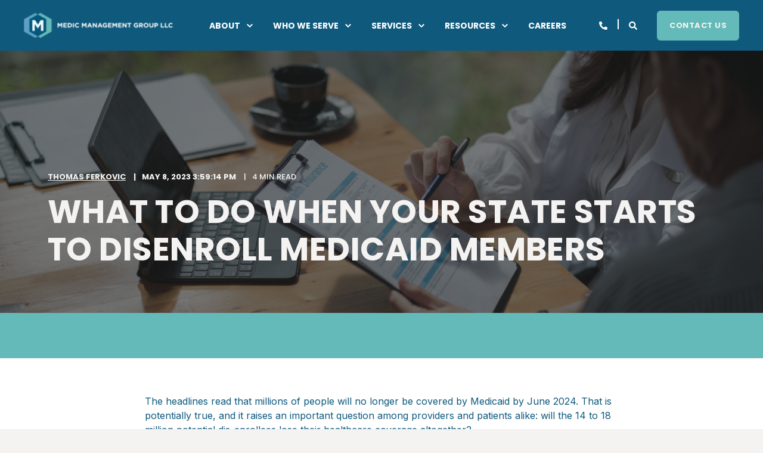

--- FILE ---
content_type: text/html; charset=UTF-8
request_url: https://blog.medicmgmt.com/what-to-do-when-your-state-starts-to-disenroll-medicaid-members
body_size: 10712
content:
<!doctype html><html lang="en"><head>
    <meta charset="utf-8">
    <title>What to do When Your State Starts to Disenroll Medicaid Members</title>
    
    <meta name="description" content="Actionable steps you can take as an administrator when your state starts to disenroll Medicaid members">
        
      
        
        
      
        
        
      <link rel="preconnect" href="https://fonts.gstatic.com/" crossorigin>
      
    
    
    
    <meta name="viewport" content="width=device-width, initial-scale=1">

    
    <meta property="og:description" content="Actionable steps you can take as an administrator when your state starts to disenroll Medicaid members">
    <meta property="og:title" content="What to do When Your State Starts to Disenroll Medicaid Members">
    <meta name="twitter:description" content="Actionable steps you can take as an administrator when your state starts to disenroll Medicaid members">
    <meta name="twitter:title" content="What to do When Your State Starts to Disenroll Medicaid Members">

    

    
<!-- Basic Schema  -->
<script type="application/ld+json">
    {
        "@context": "http://schema.org",
        "@type": "Organization",
        "name": "Medic Management Group, LLC.",
        "logo": { 
            "@type": "ImageObject",
            "url": "https://fs.hubspotusercontent00.net/hubfs/20470158/medic-logo-horizontal@3x.png"
        },
        "url": "https://blog.medicmgmt.com/what-to-do-when-your-state-starts-to-disenroll-medicaid-members",
        "address": {
            "@type": "PostalAddress",
            "addressCountry": "United States",
            "addressRegion": "OH",
            "addressLocality": "Beachwood",
            "postalCode":"44122",
            "streetAddress": "3201 Enterprise Pkwy, Suite 370"
        },
        "telephone": "800-288-2818",
        "knowsLanguage": "en"
    }
</script>


<!-- Blog Post Schema  -->
<script type="application/ld+json">
    {
        "@context": "http://schema.org",
        "@type": "BlogPosting",
        "mainEntityOfPage": {
            "@type": "WebPage"
        },
        "name": "What to do When Your State Starts to Disenroll Medicaid Members",
        "headline": "What to do When Your State Starts to Disenroll Medicaid Members",
        "image": "https://20470158.fs1.hubspotusercontent-na1.net/hubfs/20470158/16-1.png",
        "author": {
            "@type": "Person",
            "name": "Thomas Ferkovic"
        },
        "datePublished": "May 8, 2023 7 PM",
        "dateModified": "May 8, 2023 7 PM",
        "abstract": "Actionable steps you can take as an administrator when your state starts to disenroll Medicaid members",
        "text": "The headlines read that millions of people will no longer be covered by Medicaid by June 2024. That is potentially true, and it raises an important question among providers and patients alike: will the 14 to 18 million potential dis-enrollees lose their healthcare coverage altogether? If you\u2019re among the healthcare organizations wondering what this means for your business \u2013 and concerned about being stuck with patients\u2019 bills that are uncollectable \u2013 you\u2019ve come to the right place. Below, we\u2019ll unwind the headline by reviewing the facts, plus share actionable tips to stay a step ahead of the coming changes. First, let\u2019s review what we know. The Families First Coronavirus Response Act of 2020 (FFCRA) provided an enhanced federal match of 6.2% to states to help offset the increased Medicaid enrollments due to the pandemic. The original rule was designed to last until the end of the public health emergency. Then, Congress passed the Consolidated Appropriations Act of 2023 (CAA), which uncoupled the Medicaid match from the public health emergency. Individual states can now start to unwind the continuous enrollment provision and must perform a redetermination for all Medicaid beneficiaries within 14 months, or by June 2024. The estimates are that 14 to 18 million people will lose Medicaid coverage by June 2024. This ranges from Utah losing an estimated 32.5% of Medicaid eligible members, to Nebraska disenrolling 10.7%. On the surface, this is not good for patients, the healthcare system, or providers trying to budget revenue and volume. But let\u2019s look deeper. Most states are looking to ensure continuous coverage for their residents by working with the state Medicaid agencies to help disenrolled citizens with ACA marketplace enrollment. For example, California and Rhode Island are automatically enrolling disenrolled members into ACA silver plans and using ARPA funds or state budgets to leverage the premiums on the exchanges. Twenty-two states have already created web pages that alert enrollees to changes and coverage options. In addition, in 2021 as part of the American Rescue Plan Act, Congress included temporary premium subsidies to reduce the ACA plan costs and in 2022 extended those subsidies for an additional three years in the Inflation Reduction Act. In short, individual states have the opportunity to coordinate options between Medicaid and ACA plans to help avoid gaps in coverage. The net effect is hard to estimate, but most forecasts taking this information into account show closer to 3.5 to 5 million people being affected, as opposed to 14 to 18 million. Given this information, below are actionable steps you can take as an administrator to prepare: Check your individual state\u2019s plan for redetermination and minimizing the coverage gap. Review what the reimbursement is for the \u2018silver\u2019 or other ACA plan(s) your state is recommending. Ensure you are on panel for these plans. Re-train your front desk and intake staff to make sure they review each patient\u2019s current insurance card every visit. Follow up on coverage denials immediately and obtain up-to-date insurance information. While the full impact of Medicaid disenrollment isn\u2019t yet fully clear, your strategy and plan can be. A proactive approach that prioritizes operations and efficiency can help offset the effects and position your business for success.",
        "url": "https://blog.medicmgmt.com/what-to-do-when-your-state-starts-to-disenroll-medicaid-members",
        "publisher": {
            "@type": "Organization",
            "name": "Medic Management Group, LLC.",
            "logo": { 
                "@type": "ImageObject",
                "url": "https://fs.hubspotusercontent00.net/hubfs/20470158/medic-logo-horizontal@3x.png"
            }
        },
        "inLanguage": "en",
        "wordCount": "602",
        "keywords": "[Revenue Cycle Management, Physician Practices]"
    }
</script>

    <style>
a.cta_button{-moz-box-sizing:content-box !important;-webkit-box-sizing:content-box !important;box-sizing:content-box !important;vertical-align:middle}.hs-breadcrumb-menu{list-style-type:none;margin:0px 0px 0px 0px;padding:0px 0px 0px 0px}.hs-breadcrumb-menu-item{float:left;padding:10px 0px 10px 10px}.hs-breadcrumb-menu-divider:before{content:'›';padding-left:10px}.hs-featured-image-link{border:0}.hs-featured-image{float:right;margin:0 0 20px 20px;max-width:50%}@media (max-width: 568px){.hs-featured-image{float:none;margin:0;width:100%;max-width:100%}}.hs-screen-reader-text{clip:rect(1px, 1px, 1px, 1px);height:1px;overflow:hidden;position:absolute !important;width:1px}
</style>

<link rel="stylesheet" href="https://fonts.googleapis.com/css2?family=Inter:wght@400;500;700&amp;family=Poppins:ital,wght@0,400;0,500;0,700;1,400&amp;display=swap">
<link rel="stylesheet" href="https://blog.medicmgmt.com/hubfs/hub_generated/template_assets/1/57085844488/1768497068253/template_pwr.min.css">
<link rel="stylesheet" href="https://blog.medicmgmt.com/hubfs/hub_generated/template_assets/1/57085653403/1768497071622/template_custom-styles.min.css">
    

    
<!--  Added by GoogleTagManager integration -->
<script>
var _hsp = window._hsp = window._hsp || [];
window.dataLayer = window.dataLayer || [];
function gtag(){dataLayer.push(arguments);}

var useGoogleConsentModeV2 = true;
var waitForUpdateMillis = 1000;



var hsLoadGtm = function loadGtm() {
    if(window._hsGtmLoadOnce) {
      return;
    }

    if (useGoogleConsentModeV2) {

      gtag('set','developer_id.dZTQ1Zm',true);

      gtag('consent', 'default', {
      'ad_storage': 'denied',
      'analytics_storage': 'denied',
      'ad_user_data': 'denied',
      'ad_personalization': 'denied',
      'wait_for_update': waitForUpdateMillis
      });

      _hsp.push(['useGoogleConsentModeV2'])
    }

    (function(w,d,s,l,i){w[l]=w[l]||[];w[l].push({'gtm.start':
    new Date().getTime(),event:'gtm.js'});var f=d.getElementsByTagName(s)[0],
    j=d.createElement(s),dl=l!='dataLayer'?'&l='+l:'';j.async=true;j.src=
    'https://www.googletagmanager.com/gtm.js?id='+i+dl;f.parentNode.insertBefore(j,f);
    })(window,document,'script','dataLayer','GTM-WSWKLFQ');

    window._hsGtmLoadOnce = true;
};

_hsp.push(['addPrivacyConsentListener', function(consent){
  if(consent.allowed || (consent.categories && consent.categories.analytics)){
    hsLoadGtm();
  }
}]);

</script>

<!-- /Added by GoogleTagManager integration -->



<link rel="amphtml" href="https://blog.medicmgmt.com/what-to-do-when-your-state-starts-to-disenroll-medicaid-members?hs_amp=true">

<meta property="og:image" content="https://blog.medicmgmt.com/hubfs/16-1.png">
<meta property="og:image:width" content="1200">
<meta property="og:image:height" content="627">

<meta name="twitter:image" content="https://blog.medicmgmt.com/hubfs/16-1.png">


<meta property="og:url" content="https://blog.medicmgmt.com/what-to-do-when-your-state-starts-to-disenroll-medicaid-members">
<meta name="twitter:card" content="summary_large_image">

<link rel="canonical" href="https://blog.medicmgmt.com/what-to-do-when-your-state-starts-to-disenroll-medicaid-members">

<meta property="og:type" content="article">
<link rel="alternate" type="application/rss+xml" href="https://blog.medicmgmt.com/rss.xml">
<meta name="twitter:domain" content="blog.medicmgmt.com">
<script src="//platform.linkedin.com/in.js" type="text/javascript">
    lang: en_US
</script>

<meta http-equiv="content-language" content="en">





  
  <meta name="generator" content="HubSpot"></head>
  <body>
<!--  Added by GoogleTagManager integration -->
<noscript><iframe src="https://www.googletagmanager.com/ns.html?id=GTM-WSWKLFQ" height="0" width="0" style="display:none;visibility:hidden"></iframe></noscript>

<!-- /Added by GoogleTagManager integration -->

    <div class="body-wrapper   hs-content-id-114724664199 hs-blog-post hs-blog-id-59054225289 " data-aos-global-disable="phone" data-aos-global-offset="250" data-aos-global-delay="50" data-aos-global-duration="400">
      
        <div id="hs_cos_wrapper_page_settings" class="hs_cos_wrapper hs_cos_wrapper_widget hs_cos_wrapper_type_module" style="" data-hs-cos-general-type="widget" data-hs-cos-type="module"><!-- custom widget definition not found --></div> 
      

      
        <div data-global-resource-path="POWER THEME Medic Management/templates/partials/header.html"><header class="header">
  <div class="header__container">
        <div id="hs_cos_wrapper_header_blog" class="hs_cos_wrapper hs_cos_wrapper_widget hs_cos_wrapper_type_module" style="" data-hs-cos-general-type="widget" data-hs-cos-type="module">








<div id="pwr-js-burger" class="pwr-burger pwr--dark ">
  <a href="#" id="pwr-js-burger__trigger-close" class="pwr-burger__trigger-close">
    <span class="pwr-burger__icon-close"></span>Close
  </a>
  
      
          <div class="pwr-burger__menu pwr-js-menu">
              <span id="hs_cos_wrapper_header_blog_" class="hs_cos_wrapper hs_cos_wrapper_widget hs_cos_wrapper_type_menu" style="" data-hs-cos-general-type="widget" data-hs-cos-type="menu"><div id="hs_menu_wrapper_header_blog_" class="hs-menu-wrapper active-branch no-flyouts hs-menu-flow-vertical" role="navigation" data-sitemap-name="default" data-menu-id="57001350013" aria-label="Navigation Menu">
 <ul role="menu">
  <li class="hs-menu-item hs-menu-depth-1 hs-item-has-children" role="none"><a href="https://www.medicmgmt.com/about-us" aria-haspopup="true" aria-expanded="false" role="menuitem">About</a>
   <ul role="menu" class="hs-menu-children-wrapper">
    <li class="hs-menu-item hs-menu-depth-2" role="none"><a href="https://www.medicmgmt.com/about-us" role="menuitem">About Us</a></li>
    <li class="hs-menu-item hs-menu-depth-2" role="none"><a href="https://www.medicmgmt.com/our-team-medic-management-group" role="menuitem">Our Team</a></li>
   </ul></li>
  <li class="hs-menu-item hs-menu-depth-1 hs-item-has-children" role="none"><a href="https://www.medicmgmt.com/who-we-serve" aria-haspopup="true" aria-expanded="false" role="menuitem">Who We Serve</a>
   <ul role="menu" class="hs-menu-children-wrapper">
    <li class="hs-menu-item hs-menu-depth-2" role="none"><a href="https://www.medicmgmt.com/who-we-serve-hospitals-and-health-systems" role="menuitem">Hospitals and Health Systems</a></li>
    <li class="hs-menu-item hs-menu-depth-2" role="none"><a href="https://www.medicmgmt.com/who-we-serve-physician-and-group-practices" role="menuitem">Physician and Group Practices</a></li>
    <li class="hs-menu-item hs-menu-depth-2" role="none"><a href="https://www.medicmgmt.com/who-we-serve-behavioral-health-providers" role="menuitem">Behavioral Health Providers</a></li>
   </ul></li>
  <li class="hs-menu-item hs-menu-depth-1 hs-item-has-children" role="none"><a href="https://www.medicmgmt.com/services-medic-management" aria-haspopup="true" aria-expanded="false" role="menuitem">Services</a>
   <ul role="menu" class="hs-menu-children-wrapper">
    <li class="hs-menu-item hs-menu-depth-2" role="none"><a href="https://www.medicmgmt.com/services-advisory" role="menuitem">Advisory </a></li>
    <li class="hs-menu-item hs-menu-depth-2" role="none"><a href="https://www.medicmgmt.com/services-revenue-cycle-management" role="menuitem">Revenue Cycle Management</a></li>
    <li class="hs-menu-item hs-menu-depth-2" role="none"><a href="https://www.medicmgmt.com/services-mso" role="menuitem">MSO Services</a></li>
    <li class="hs-menu-item hs-menu-depth-2" role="none"><a href="https://www.medicmgmt.com/services-transaction-advisory-and-support" role="menuitem">Transaction Advisory and Support</a></li>
    <li class="hs-menu-item hs-menu-depth-2" role="none"><a href="https://www.medicmgmt.com/it-solutions" role="menuitem">IT Solutions</a></li>
   </ul></li>
  <li class="hs-menu-item hs-menu-depth-1 hs-item-has-children" role="none"><a href="https://blog.medicmgmt.com" aria-haspopup="true" aria-expanded="false" role="menuitem">Resources</a>
   <ul role="menu" class="hs-menu-children-wrapper">
    <li class="hs-menu-item hs-menu-depth-2" role="none"><a href="https://blog.medicmgmt.com" role="menuitem">Blog</a></li>
    <li class="hs-menu-item hs-menu-depth-2" role="none"><a href="https://www.medicmgmt.com/case-studies" role="menuitem">Case Studies</a></li>
    <li class="hs-menu-item hs-menu-depth-2" role="none"><a href="https://www.medicmgmt.com/podcasts" role="menuitem">Podcast</a></li>
   </ul></li>
  <li class="hs-menu-item hs-menu-depth-1" role="none"><a href="https://www.medicmgmt.com/careers" role="menuitem">Careers</a></li>
 </ul>
</div></span>
          </div>
      
  
  <div class="pwr-burger-bottom-bar">
    
    <div class="pwr-burger-bottom-bar__item">
      <a href="#" id="pwr-js-burger-search__trigger" class="pwr-burger-bottom-bar__item-link pwr-burger-search__trigger">
        <div class="pwr-header-right-bar__icon pwr--padding-r-sm"><span id="hs_cos_wrapper_header_blog_" class="hs_cos_wrapper hs_cos_wrapper_widget hs_cos_wrapper_type_icon" style="" data-hs-cos-general-type="widget" data-hs-cos-type="icon"><svg version="1.0" xmlns="http://www.w3.org/2000/svg" viewbox="0 0 512 512" aria-hidden="true"><g id="search1_layer"><path d="M505 442.7L405.3 343c-4.5-4.5-10.6-7-17-7H372c27.6-35.3 44-79.7 44-128C416 93.1 322.9 0 208 0S0 93.1 0 208s93.1 208 208 208c48.3 0 92.7-16.4 128-44v16.3c0 6.4 2.5 12.5 7 17l99.7 99.7c9.4 9.4 24.6 9.4 33.9 0l28.3-28.3c9.4-9.4 9.4-24.6.1-34zM208 336c-70.7 0-128-57.2-128-128 0-70.7 57.2-128 128-128 70.7 0 128 57.2 128 128 0 70.7-57.2 128-128 128z" /></g></svg></span></div>
        <span>SEARCH</span>
      </a>
      <div id="pwr-js-burger-search__inner" class="pwr-burger-bottom-bar__inner pwr-burger-search__inner pwr-form pwr-form--style-1">
        <div class="hs-search-field__bar"> 
          <form action="/hs-search-results">
            <div class="pwr--relative">
              <input type="text" id="pwr-js-burger-search__input" class="pwr-burger-search__input hs-search-field__input" name="term" autocomplete="off" aria-label="Search" placeholder="Type search here">
              <button class="pwr-search-field__icon" type="submit" aria-label="Search Button"><span id="hs_cos_wrapper_header_blog_" class="hs_cos_wrapper hs_cos_wrapper_widget hs_cos_wrapper_type_icon" style="" data-hs-cos-general-type="widget" data-hs-cos-type="icon"><svg version="1.0" xmlns="http://www.w3.org/2000/svg" viewbox="0 0 512 512" aria-hidden="true"><g id="search2_layer"><path d="M505 442.7L405.3 343c-4.5-4.5-10.6-7-17-7H372c27.6-35.3 44-79.7 44-128C416 93.1 322.9 0 208 0S0 93.1 0 208s93.1 208 208 208c48.3 0 92.7-16.4 128-44v16.3c0 6.4 2.5 12.5 7 17l99.7 99.7c9.4 9.4 24.6 9.4 33.9 0l28.3-28.3c9.4-9.4 9.4-24.6.1-34zM208 336c-70.7 0-128-57.2-128-128 0-70.7 57.2-128 128-128 70.7 0 128 57.2 128 128 0 70.7-57.2 128-128 128z" /></g></svg></span></button>
            </div>
            <input type="hidden" name="limit" value="5">
                        
            
            
            
          </form>
        </div>
      </div>
    </div>
    
    
    
    <div class="pwr-burger-bottom-bar__item pwr--margin-b-sm">
      <a href="#" id="pwr-js-burger-contact__trigger" class="pwr-burger-bottom-bar__item-link pwr-burger-contact__trigger">
        CONTACT
      </a>
      <div id="pwr-js-burger-contact__inner" class="pwr-burger-bottom-bar__inner pwr-burger-contact__inner">
                      
        <span class="pwr-burger-contact__title">PHONE:</span>
        <a href="tel:+8002882818" class="pwr-burger-bottom-bar__item-link pwr-burger-contact__link " category="header-navigation" action="telephone" label="telephone">800-288-2818</a>
        
        
      </div>
    </div>
    
      
    
    <div class="pwr-burger-bottom-bar__item pwr-cta pwr-cta--primary-solid  ">  
      <a class="cta_button" href="https://www.medicmgmt.com/contact-us" target="_blank" rel="noopener" title="Button Contact Us">Contact Us</a>                    
    </div>            
    
    </div>
</div>

<div id="pwr-header-fixed__spacer" class="pwr-header-fixed__spacer"></div>

<div id="pwr-header-fixed" class="pwr-header pwr-header-fixed pwr--dark  pwr-header--dark-on-scroll ">
  <div class="pwr--full-width pwr-header--padding">
    <div class="pwr-header-full pwr--clearfix">
      <div class="pwr-header-logo ">
        
        
          
        
        
        <span id="hs_cos_wrapper_header_blog_logo" class="hs_cos_wrapper hs_cos_wrapper_widget hs_cos_wrapper_type_logo" style="" data-hs-cos-general-type="widget" data-hs-cos-type="logo"><a href="/" id="hs-link-header_blog_logo" style="border-width:0px;border:0px;"><img src="https://blog.medicmgmt.com/hs-fs/hubfs/medic-logo-horizontal@3x.png?width=200&amp;height=35&amp;name=medic-logo-horizontal@3x.png" class="hs-image-widget " height="35" style="height: auto;width:200px;border-width:0px;border:0px;" width="200" alt="logo" title="logo" srcset="https://blog.medicmgmt.com/hs-fs/hubfs/medic-logo-horizontal@3x.png?width=100&amp;height=18&amp;name=medic-logo-horizontal@3x.png 100w, https://blog.medicmgmt.com/hs-fs/hubfs/medic-logo-horizontal@3x.png?width=200&amp;height=35&amp;name=medic-logo-horizontal@3x.png 200w, https://blog.medicmgmt.com/hs-fs/hubfs/medic-logo-horizontal@3x.png?width=300&amp;height=53&amp;name=medic-logo-horizontal@3x.png 300w, https://blog.medicmgmt.com/hs-fs/hubfs/medic-logo-horizontal@3x.png?width=400&amp;height=70&amp;name=medic-logo-horizontal@3x.png 400w, https://blog.medicmgmt.com/hs-fs/hubfs/medic-logo-horizontal@3x.png?width=500&amp;height=88&amp;name=medic-logo-horizontal@3x.png 500w, https://blog.medicmgmt.com/hs-fs/hubfs/medic-logo-horizontal@3x.png?width=600&amp;height=105&amp;name=medic-logo-horizontal@3x.png 600w" sizes="(max-width: 200px) 100vw, 200px"></a></span>
        
        
      </div>
      
      <div id="pwr-js-header__menu" class="pwr-header__menu  pwr-header__menu--dropdown ">
        
          
            <div class="pwr-js-menu">
              
                <span id="hs_cos_wrapper_header_blog_" class="hs_cos_wrapper hs_cos_wrapper_widget hs_cos_wrapper_type_menu" style="" data-hs-cos-general-type="widget" data-hs-cos-type="menu"><div id="hs_menu_wrapper_header_blog_" class="hs-menu-wrapper active-branch flyouts hs-menu-flow-horizontal" role="navigation" data-sitemap-name="default" data-menu-id="57001350013" aria-label="Navigation Menu">
 <ul role="menu">
  <li class="hs-menu-item hs-menu-depth-1 hs-item-has-children" role="none"><a href="https://www.medicmgmt.com/about-us" aria-haspopup="true" aria-expanded="false" role="menuitem">About</a>
   <ul role="menu" class="hs-menu-children-wrapper">
    <li class="hs-menu-item hs-menu-depth-2" role="none"><a href="https://www.medicmgmt.com/about-us" role="menuitem">About Us</a></li>
    <li class="hs-menu-item hs-menu-depth-2" role="none"><a href="https://www.medicmgmt.com/our-team-medic-management-group" role="menuitem">Our Team</a></li>
   </ul></li>
  <li class="hs-menu-item hs-menu-depth-1 hs-item-has-children" role="none"><a href="https://www.medicmgmt.com/who-we-serve" aria-haspopup="true" aria-expanded="false" role="menuitem">Who We Serve</a>
   <ul role="menu" class="hs-menu-children-wrapper">
    <li class="hs-menu-item hs-menu-depth-2" role="none"><a href="https://www.medicmgmt.com/who-we-serve-hospitals-and-health-systems" role="menuitem">Hospitals and Health Systems</a></li>
    <li class="hs-menu-item hs-menu-depth-2" role="none"><a href="https://www.medicmgmt.com/who-we-serve-physician-and-group-practices" role="menuitem">Physician and Group Practices</a></li>
    <li class="hs-menu-item hs-menu-depth-2" role="none"><a href="https://www.medicmgmt.com/who-we-serve-behavioral-health-providers" role="menuitem">Behavioral Health Providers</a></li>
   </ul></li>
  <li class="hs-menu-item hs-menu-depth-1 hs-item-has-children" role="none"><a href="https://www.medicmgmt.com/services-medic-management" aria-haspopup="true" aria-expanded="false" role="menuitem">Services</a>
   <ul role="menu" class="hs-menu-children-wrapper">
    <li class="hs-menu-item hs-menu-depth-2" role="none"><a href="https://www.medicmgmt.com/services-advisory" role="menuitem">Advisory </a></li>
    <li class="hs-menu-item hs-menu-depth-2" role="none"><a href="https://www.medicmgmt.com/services-revenue-cycle-management" role="menuitem">Revenue Cycle Management</a></li>
    <li class="hs-menu-item hs-menu-depth-2" role="none"><a href="https://www.medicmgmt.com/services-mso" role="menuitem">MSO Services</a></li>
    <li class="hs-menu-item hs-menu-depth-2" role="none"><a href="https://www.medicmgmt.com/services-transaction-advisory-and-support" role="menuitem">Transaction Advisory and Support</a></li>
    <li class="hs-menu-item hs-menu-depth-2" role="none"><a href="https://www.medicmgmt.com/it-solutions" role="menuitem">IT Solutions</a></li>
   </ul></li>
  <li class="hs-menu-item hs-menu-depth-1 hs-item-has-children" role="none"><a href="https://blog.medicmgmt.com" aria-haspopup="true" aria-expanded="false" role="menuitem">Resources</a>
   <ul role="menu" class="hs-menu-children-wrapper">
    <li class="hs-menu-item hs-menu-depth-2" role="none"><a href="https://blog.medicmgmt.com" role="menuitem">Blog</a></li>
    <li class="hs-menu-item hs-menu-depth-2" role="none"><a href="https://www.medicmgmt.com/case-studies" role="menuitem">Case Studies</a></li>
    <li class="hs-menu-item hs-menu-depth-2" role="none"><a href="https://www.medicmgmt.com/podcasts" role="menuitem">Podcast</a></li>
   </ul></li>
  <li class="hs-menu-item hs-menu-depth-1" role="none"><a href="https://www.medicmgmt.com/careers" role="menuitem">Careers</a></li>
 </ul>
</div></span>
              
            </div>
          
        </div>
      
      
      <div id="pwr-js-header-right-bar" class="pwr-header-right-bar ">
      
          <div class="pwr-header-right-bar__item pwr-header-right-bar__phone">
            <a href="#" class="pwr-header-right-bar__link" aria-label="Contact Information">
              <div class="pwr-header-right-bar__icon pwr--flip-hor"><span id="hs_cos_wrapper_header_blog_" class="hs_cos_wrapper hs_cos_wrapper_widget hs_cos_wrapper_type_icon" style="" data-hs-cos-general-type="widget" data-hs-cos-type="icon"><svg version="1.0" xmlns="http://www.w3.org/2000/svg" viewbox="0 0 512 512" aria-hidden="true"><g id="phone3_layer"><path d="M493.397 24.615l-104-23.997c-11.314-2.611-22.879 3.252-27.456 13.931l-48 111.997a24 24 0 0 0 6.862 28.029l60.617 49.596c-35.973 76.675-98.938 140.508-177.249 177.248l-49.596-60.616a24 24 0 0 0-28.029-6.862l-111.997 48C3.873 366.516-1.994 378.08.618 389.397l23.997 104C27.109 504.204 36.748 512 48 512c256.087 0 464-207.532 464-464 0-11.176-7.714-20.873-18.603-23.385z" /></g></svg></span></div>
            </a>
            <div class="pwr-dropdown pwr-dropdown--phone">
                            
                <span class="pwr-dropdown__title">PHONE:</span>
                <a href="tel:+8002882818" class="pwr-dropdown__link " category="header-navigation" action="telephone" label="telephone">800-288-2818</a>
              
              
            </div>
          </div>
        
        
        <div class="pwr-header-right-bar__item pwr-header-right-bar__search">
          <a href="#" id="pwr-js-header-search__trigger" aria-label="Search" class="pwr-header-right-bar__link">
            <div class="pwr-header-right-bar__icon"><span id="hs_cos_wrapper_header_blog_" class="hs_cos_wrapper hs_cos_wrapper_widget hs_cos_wrapper_type_icon" style="" data-hs-cos-general-type="widget" data-hs-cos-type="icon"><svg version="1.0" xmlns="http://www.w3.org/2000/svg" viewbox="0 0 512 512" aria-hidden="true"><g id="search4_layer"><path d="M505 442.7L405.3 343c-4.5-4.5-10.6-7-17-7H372c27.6-35.3 44-79.7 44-128C416 93.1 322.9 0 208 0S0 93.1 0 208s93.1 208 208 208c48.3 0 92.7-16.4 128-44v16.3c0 6.4 2.5 12.5 7 17l99.7 99.7c9.4 9.4 24.6 9.4 33.9 0l28.3-28.3c9.4-9.4 9.4-24.6.1-34zM208 336c-70.7 0-128-57.2-128-128 0-70.7 57.2-128 128-128 70.7 0 128 57.2 128 128 0 70.7-57.2 128-128 128z" /></g></svg></span></div>
          </a>
        </div>
        
        
          
        
        <div class="pwr-header-right-bar__item pwr-header-right-bar__cta pwr-cta pwr-cta--primary-solid  ">
          <a class="cta_button" href="https://www.medicmgmt.com/contact-us" target="_blank" rel="noopener" title="Button Contact Us">Contact Us</a>                    
        </div>     
        
      </div>
      
      <div id="pwr-js-header-search" class="pwr-header-search hs-search-field">
        <div class="pwr-header-search__inner">
          <div class="hs-search-field__bar"> 
            <form action="/hs-search-results">
              <div class="pwr--relative">
                <input type="text" id="pwr-header-search__input" class="pwr-header-search__input hs-search-field__input" name="term" autocomplete="off" aria-label="Search" placeholder="Type search here. Hit enter to submit or escape to close.">
                <button class="pwr-search-field__icon" type="submit" aria-label="Search Button"><span id="hs_cos_wrapper_header_blog_" class="hs_cos_wrapper hs_cos_wrapper_widget hs_cos_wrapper_type_icon" style="" data-hs-cos-general-type="widget" data-hs-cos-type="icon"><svg version="1.0" xmlns="http://www.w3.org/2000/svg" viewbox="0 0 512 512" aria-hidden="true"><g id="search5_layer"><path d="M505 442.7L405.3 343c-4.5-4.5-10.6-7-17-7H372c27.6-35.3 44-79.7 44-128C416 93.1 322.9 0 208 0S0 93.1 0 208s93.1 208 208 208c48.3 0 92.7-16.4 128-44v16.3c0 6.4 2.5 12.5 7 17l99.7 99.7c9.4 9.4 24.6 9.4 33.9 0l28.3-28.3c9.4-9.4 9.4-24.6.1-34zM208 336c-70.7 0-128-57.2-128-128 0-70.7 57.2-128 128-128 70.7 0 128 57.2 128 128 0 70.7-57.2 128-128 128z" /></g></svg></span></button>
                <a href="#" id="pwr-js-header-search__close" aria-label="Close Search" class="pwr-header-search__close">
                  <span class="pwr-header-search__close-icon"></span>
                </a>
              </div>
              <input type="hidden" name="limit" value="5">
                          
              
              
              
            </form>
          </div>
        </div>
      </div>
      <a href="#" id="pwr-js-burger__trigger-open" class="pwr-burger__trigger-open pwr-burger__trigger-open--mobile-only">
        <div class="pwr-burger__icon-open">
          <span></span>
        </div>
      </a>
    </div>
  </div>
</div></div>
    </div>
</header></div>
      

      
<main class="body-container-wrapper body-container-wrapper--blog-post">
    <div class="body-container">
        
        <div id="hs_cos_wrapper_blog-post-header" class="hs_cos_wrapper hs_cos_wrapper_widget hs_cos_wrapper_type_module" style="" data-hs-cos-general-type="widget" data-hs-cos-type="module">
  
    
      
    
    
      
    
    
    

    
      
      
      

    

  





<div class="pwr-post-header pwr--dark">
    <div class="pwr-hero pwr-hero--small lazyload" data-bgset="https://20470158.fs1.hubspotusercontent-na1.net/hub/20470158/hubfs/16-1.png?width=575&amp;name=16-1.png 575w, https://20470158.fs1.hubspotusercontent-na1.net/hub/20470158/hubfs/16-1.png?width=862&amp;name=16-1.png 1150w [(max-width: 575px)] | 
                      https://20470158.fs1.hubspotusercontent-na1.net/hub/20470158/hubfs/16-1.png?width=767&amp;name=16-1.png 767w, https://20470158.fs1.hubspotusercontent-na1.net/hub/20470158/hubfs/16-1.png?width=1150&amp;name=16-1.png 1534w [(max-width: 767px)] | 
                      https://20470158.fs1.hubspotusercontent-na1.net/hub/20470158/hubfs/16-1.png?width=991&amp;name=16-1.png 991w, https://20470158.fs1.hubspotusercontent-na1.net/hub/20470158/hubfs/16-1.png?width=1486&amp;name=16-1.png 1982w [(max-width: 991px)] | 
                      https://20470158.fs1.hubspotusercontent-na1.net/hub/20470158/hubfs/16-1.png?width=1199&amp;name=16-1.png 1199w, https://20470158.fs1.hubspotusercontent-na1.net/hub/20470158/hubfs/16-1.png?width=1798&amp;name=16-1.png 2398w [(max-width: 1199px)] |
                      https://20470158.fs1.hubspotusercontent-na1.net/hub/20470158/hubfs/16-1.png?width=3000&amp;name=16-1.png" data-sizes="auto" style="background-size: cover;background-position: center;">
      
      
      <div class="pwr-video-background pwr-video-background--pos-center">
        
        <video autoplay playsinline muted loop src="https://blog.medicmgmt.com/hubfs/split.png" class=" lazyload"></video>
        
      </div>
      

      
      <div class="pwr--abs-full" style="background-color: rgba(34, 35, 36, 0.6)"></div>
      
      <div class="page-center pwr-post-header__info-box">
        <div class="pwr-post-item__author" id="hubspot-author_data" data-hubspot-form-id="author_data" data-hubspot-name="Blog Author">
          <a class="pwr-post-item__name" href="https://blog.medicmgmt.com/author/thomas-ferkovic">Thomas Ferkovic</a>
          <span class="pwr-post-item__date">May 8, 2023 3:59:14 PM</span>
          <span class="pwr-post-item__n-min-read">4
 min read</span>
        </div>
        <h1 class="pwr-post-header__title pwr--toc-ignore"><span id="hs_cos_wrapper_name" class="hs_cos_wrapper hs_cos_wrapper_meta_field hs_cos_wrapper_type_text" style="" data-hs-cos-general-type="meta_field" data-hs-cos-type="text">What to do When Your State Starts to Disenroll Medicaid Members</span></h1>
        
      </div>
    </div>        
</div></div>
        

        
        
        <div id="hs_cos_wrapper_prev-next-nav" class="hs_cos_wrapper hs_cos_wrapper_widget hs_cos_wrapper_type_module" style="" data-hs-cos-general-type="widget" data-hs-cos-type="module">



<div class="pwr-sec-prev-next-nav pwr--light lazyload">
  
  

  
  <div class="pwr-prev-next-nav__content page-center pwr--clearfix pwr--relative">
    <div class="pwr-prev-next-nav__container pwr-prev-next-nav__left" data-aos="fade-in" data-aos-delay="50">
    
      <a href="/minimize-claim-denials" class="pwr-prev-next-nav__link" aria-label="Previous Navigation">
        <span class="pwr-icon pwr-prev-next-nav__icon">
          <svg version="1.1" id="arrow_left_thin" xmlns="http://www.w3.org/2000/svg" xmlns:xlink="http://www.w3.org/1999/xlink" x="0px" y="0px" viewbox="0 0 32 19.3" xml:space="preserve">
          <polygon points="0,9.6 9.6,0 11.8,2.2 5.8,8.1 32,8.1 32,11.2 5.8,11.2 11.8,17.1 9.6,19.3 0,9.6 0,9.6 " />
          </svg>
        </span>
        <span class="pwr-prev-next-nav__text">Previous Post</span>
      </a>      
    
    </div>

    <div class="pwr-prev-next-nav__container pwr-prev-next-nav__middle pwr--align-c" data-aos="fade-in" data-aos-delay="50">
      <a href="https://blog.medicmgmt.com" class="pwr-prev-next-nav__link" aria-label="Back Navigation">
        <span class="pwr-icon pwr-prev-next-nav__icon">
          <svg version="1.1" id="overview" xmlns="http://www.w3.org/2000/svg" xmlns:xlink="http://www.w3.org/1999/xlink" x="0px" y="0px" viewbox="0 0 32 31.9" xml:space="preserve">
          <style type="text/css">
            .st0{fill-rule:evenodd;clip-rule:evenodd;}
          </style>
          <rect class="st0" width="12.8" height="12.8" />
          <rect y="19.2" class="st0" width="12.8" height="12.8" />
          <rect x="19.2" class="st0" width="12.8" height="12.8" />
          <rect x="19.2" y="19.2" class="st0" width="12.8" height="12.8" />
          </svg>
        </span>
      </a>
    </div>

    <div class="pwr-prev-next-nav__container pwr-prev-next-nav__right pwr--align-r" data-aos="fade-in" data-aos-delay="50">
    
      <a href="/integrating-claim-edits-to-increase-cash-flow" class="pwr-prev-next-nav__link" aria-label="Next Navigation">
        <span class="pwr-prev-next-nav__text">Next Post</span>
        <span class="pwr-icon pwr-prev-next-nav__icon">
          <svg version="1.1" id="arrow_right_thin" xmlns="http://www.w3.org/2000/svg" xmlns:xlink="http://www.w3.org/1999/xlink" x="0px" y="0px" viewbox="0 0 32 19.3" xml:space="preserve">
          <polygon points="32,9.6 22.3,0 20.2,2.2 26.1,8.1 0,8.1 0,11.2 26.1,11.2 20.2,17.1 22.3,19.3 32,9.6 32,9.6 " />
          </svg>
        </span>
      </a>
                  
    </div>
  </div>
</div></div>
        
        

        
        <div id="hs_cos_wrapper_blog-post" class="hs_cos_wrapper hs_cos_wrapper_widget hs_cos_wrapper_type_module" style="" data-hs-cos-general-type="widget" data-hs-cos-type="module">



<div class="pwr-post-body">
  <progress id="pwr-progress-bar" max="0" value="0"></progress>
  
  <div class="pwr-post-social pwr-post-social--is-float">
    <div class="addthis_inline_share_toolbox"></div>
  </div>
  <script type="text/javascript" src="//s7.addthis.com/js/300/addthis_widget.js#pubid=YOUR_ID"></script>
  
  <div class="pwr-post-content">
    <span id="hs_cos_wrapper_post_body" class="hs_cos_wrapper hs_cos_wrapper_meta_field hs_cos_wrapper_type_rich_text" style="" data-hs-cos-general-type="meta_field" data-hs-cos-type="rich_text"><p>The headlines read that millions of people will no longer be covered by Medicaid by June 2024. That is potentially true, and it raises an important question among providers and patients alike: will the 14 to 18 million potential dis-enrollees lose their healthcare coverage altogether?</p>
<!--more-->
<p>If you’re among the healthcare organizations wondering what this means for your business – and concerned about being stuck with patients’ bills that are uncollectable – you’ve come to the right place. Below, we’ll unwind the headline by reviewing the facts, plus share actionable tips to stay a step ahead of the coming changes.&nbsp;</p>
<p>First, let’s review what we know. The Families First Coronavirus Response Act of 2020 (FFCRA) provided an enhanced federal match of 6.2% to states to help offset the increased Medicaid enrollments due to the pandemic. The original rule was designed to last until the end of the public health emergency. Then, Congress passed the Consolidated Appropriations Act of 2023 (CAA), which uncoupled the Medicaid match from the public health emergency. Individual states can now start to unwind the continuous enrollment provision and must perform a redetermination for all Medicaid beneficiaries within 14 months, or by June 2024. The estimates are that 14 to 18 million people will lose Medicaid coverage by June 2024. This ranges from Utah losing an estimated 32.5% of Medicaid eligible members, to Nebraska disenrolling 10.7%. &nbsp;</p>
<p>On the surface, this is not good for patients, the healthcare system, or providers trying to budget revenue and volume. But let’s look deeper.&nbsp;</p>
<p>Most states are looking to ensure continuous coverage for their residents by working with the state Medicaid agencies to help disenrolled citizens with ACA marketplace enrollment. For example, California and Rhode Island are automatically enrolling disenrolled members into ACA silver plans and using ARPA funds or state budgets to leverage the premiums on the exchanges. Twenty-two states have already created web pages that alert enrollees to changes and coverage options. In addition, in 2021 as part of the American Rescue Plan Act, Congress included temporary premium subsidies to reduce the ACA plan costs and in 2022 extended those subsidies for an additional three years in the Inflation Reduction Act. &nbsp;In short, individual states have the opportunity to coordinate options between Medicaid and ACA plans to help avoid gaps in coverage. The net effect is hard to estimate, but most forecasts taking this information into account show closer to 3.5 to 5 million people being affected, as opposed to 14 to 18 million.&nbsp;</p>
<p>Given this information, below are actionable steps you can take as an administrator to prepare:</p>
<ul>
<li>Check your individual state’s plan for redetermination and minimizing the coverage gap.</li>
<li>Review what the reimbursement is for the ‘silver’ or other ACA plan(s) your state is recommending.</li>
<li>Ensure you are on panel for these plans.</li>
<li>Re-train your front desk and intake staff to make sure they review each patient’s current insurance card every visit.</li>
<li>Follow up on coverage denials immediately and obtain up-to-date insurance information.</li>
</ul>
<p>While the full impact of Medicaid disenrollment isn’t yet fully clear, your strategy and plan can be. A proactive approach that prioritizes operations and efficiency can help offset the effects and position your business for success.&nbsp;<br><br></p></span>

    
  </div>
</div></div>
        

        
        
        <div id="hs_cos_wrapper_blog-post-preview" class="hs_cos_wrapper hs_cos_wrapper_widget hs_cos_wrapper_type_module" style="" data-hs-cos-general-type="widget" data-hs-cos-type="module">










  
  
  






<div class="pwr-sec-posts pwr--light pwr-sec-posts--vertical-layout     lazyload" style="background-color: rgba(100, 186, 184, 0.15)">
  
  

  
  <div class="page-center pwr--relative">
    <div class="row-fluid">
      
  
      <div class="pwr-sec-posts__intro-sec pwr-sec-posts__intro-sec--standard ">
        
        
        <h2 class="pwr-sec__title pwr-sec__title--narrow pwr-sec-posts__title" data-aos="fade-in" data-aos-delay="50">ADDITIONAL ARTICLES</h2>
        
        
        
      </div>
  
 
      <div class="pwr-sec-posts__container pwr-sec-posts__container--standard pwr--neg-margin-lr-10 pwr--clearfix" data-aos="fade-in" data-aos-delay="50">
          
        
              
            
                
                
                  
                
                
<a class="pwr-post-item" href="https://blog.medicmgmt.com/hipaa-compliance-in-large-medical-practice-groups">
  <div class="pwr-3D-box">
    <div class="pwr-post-item__content pwr-3D-box__sensor pwr-3D-box--shaddow-on-hover pwr--colored-box pwr--dark">
      <div class="pwr-post-item__img lazyload" style="background-image: url(https://blog.medicmgmt.com/hs-fs/hubfs/Blog%20HIPAA%20Compliance%20in%20Large%20Medical%20Practice%20Groups.png?width=600&amp;name=Blog%20HIPAA%20Compliance%20in%20Large%20Medical%20Practice%20Groups.png);background-image: -webkit-image-set(url(https://blog.medicmgmt.com/hs-fs/hubfs/Blog%20HIPAA%20Compliance%20in%20Large%20Medical%20Practice%20Groups.png?width=600&amp;name=Blog%20HIPAA%20Compliance%20in%20Large%20Medical%20Practice%20Groups.png) 1x, url(https://blog.medicmgmt.com/hs-fs/hubfs/Blog%20HIPAA%20Compliance%20in%20Large%20Medical%20Practice%20Groups.png?width=1200&amp;name=Blog%20HIPAA%20Compliance%20in%20Large%20Medical%20Practice%20Groups.png) 2x);"></div>
      <div class="pwr-post-item__overlay"></div>
      <div class="pwr-post-item__info-box pwr-3D-box__info-box">
        <div class="pwr-post-item__author" id="hubspot-author_data" data-hubspot-form-id="author_data" data-hubspot-name="Blog Author">
          <span class="pwr-post-item__name">Joe Compton</span>
          <span class="pwr-post-item__date">Dec 15, 2025 10:45:27 AM</span>
          <span class="pwr-post-item__n-min-read">3
 min read</span>
        </div>
        <h3 class="pwr-post-item__title pwr--toc-ignore">HIPAA Compliance in Large Medical Practice Groups</h3>
        <div class="pwr-post-item__desc">
          
          
          As healthcare organizations grow in size and complexity, so do the challenges of protecting patient data. Whether you’re part ...
          
        </div>
        <span class="pwr-post-item__more-link">Start Reading<span class="pwr-link-icon pwr--padding-l-sm"><span id="hs_cos_wrapper_blog-post-preview_" class="hs_cos_wrapper hs_cos_wrapper_widget hs_cos_wrapper_type_icon" style="" data-hs-cos-general-type="widget" data-hs-cos-type="icon"><svg version="1.0" xmlns="http://www.w3.org/2000/svg" viewbox="0 0 448 512" aria-hidden="true"><g id="arrow-right6_layer"><path d="M190.5 66.9l22.2-22.2c9.4-9.4 24.6-9.4 33.9 0L441 239c9.4 9.4 9.4 24.6 0 33.9L246.6 467.3c-9.4 9.4-24.6 9.4-33.9 0l-22.2-22.2c-9.5-9.5-9.3-25 .4-34.3L311.4 296H24c-13.3 0-24-10.7-24-24v-32c0-13.3 10.7-24 24-24h287.4L190.9 101.2c-9.8-9.3-10-24.8-.4-34.3z" /></g></svg></span></span></span>
      </div>
    </div>
  </div>
</a>

            
                
                
                  
                
                
<a class="pwr-post-item" href="https://blog.medicmgmt.com/key-updates-and-implications-of-the-medicare-physician-fee-schedule-final-rule">
  <div class="pwr-3D-box">
    <div class="pwr-post-item__content pwr-3D-box__sensor pwr-3D-box--shaddow-on-hover pwr--colored-box pwr--dark">
      <div class="pwr-post-item__img lazyload" style="background-image: url(https://blog.medicmgmt.com/hs-fs/hubfs/Blog%20PFS%20Final%20Rule.png?width=600&amp;name=Blog%20PFS%20Final%20Rule.png);background-image: -webkit-image-set(url(https://blog.medicmgmt.com/hs-fs/hubfs/Blog%20PFS%20Final%20Rule.png?width=600&amp;name=Blog%20PFS%20Final%20Rule.png) 1x, url(https://blog.medicmgmt.com/hs-fs/hubfs/Blog%20PFS%20Final%20Rule.png?width=1200&amp;name=Blog%20PFS%20Final%20Rule.png) 2x);"></div>
      <div class="pwr-post-item__overlay"></div>
      <div class="pwr-post-item__info-box pwr-3D-box__info-box">
        <div class="pwr-post-item__author" id="hubspot-author_data" data-hubspot-form-id="author_data" data-hubspot-name="Blog Author">
          <span class="pwr-post-item__name">Ronnen Isakov</span>
          <span class="pwr-post-item__date">Nov 17, 2025 9:51:55 AM</span>
          <span class="pwr-post-item__n-min-read">5
 min read</span>
        </div>
        <h3 class="pwr-post-item__title pwr--toc-ignore">Key Updates and Implications of the Medicare Physician Fee Schedule Final Rule</h3>
        <div class="pwr-post-item__desc">
          
          
          On October 31, 2025, the Centers for Medicare &amp; Medicaid Services (CMS) released the Medicare Physician Fee Schedule (PFS) ...
          
        </div>
        <span class="pwr-post-item__more-link">Start Reading<span class="pwr-link-icon pwr--padding-l-sm"><span id="hs_cos_wrapper_blog-post-preview_" class="hs_cos_wrapper hs_cos_wrapper_widget hs_cos_wrapper_type_icon" style="" data-hs-cos-general-type="widget" data-hs-cos-type="icon"><svg version="1.0" xmlns="http://www.w3.org/2000/svg" viewbox="0 0 448 512" aria-hidden="true"><g id="arrow-right7_layer"><path d="M190.5 66.9l22.2-22.2c9.4-9.4 24.6-9.4 33.9 0L441 239c9.4 9.4 9.4 24.6 0 33.9L246.6 467.3c-9.4 9.4-24.6 9.4-33.9 0l-22.2-22.2c-9.5-9.5-9.3-25 .4-34.3L311.4 296H24c-13.3 0-24-10.7-24-24v-32c0-13.3 10.7-24 24-24h287.4L190.9 101.2c-9.8-9.3-10-24.8-.4-34.3z" /></g></svg></span></span></span>
      </div>
    </div>
  </div>
</a>

            
                
                
                  
                
                
<a class="pwr-post-item" href="https://blog.medicmgmt.com/the-future-of-cybersecurity-in-healthcare-ai-zero-trust-and-beyond">
  <div class="pwr-3D-box">
    <div class="pwr-post-item__content pwr-3D-box__sensor pwr-3D-box--shaddow-on-hover pwr--colored-box pwr--dark">
      <div class="pwr-post-item__img lazyload" style="background-image: url(https://blog.medicmgmt.com/hs-fs/hubfs/The%20Future%20of%20Cybersecurity%20in%20Healthcare%20AI%2c%20Zero%20Trust%2c%20and%20Beyond.png?width=600&amp;name=The%20Future%20of%20Cybersecurity%20in%20Healthcare%20AI,%20Zero%20Trust,%20and%20Beyond.png);background-image: -webkit-image-set(url(https://blog.medicmgmt.com/hs-fs/hubfs/The%20Future%20of%20Cybersecurity%20in%20Healthcare%20AI%2c%20Zero%20Trust%2c%20and%20Beyond.png?width=600&amp;name=The%20Future%20of%20Cybersecurity%20in%20Healthcare%20AI,%20Zero%20Trust,%20and%20Beyond.png) 1x, url(https://blog.medicmgmt.com/hs-fs/hubfs/The%20Future%20of%20Cybersecurity%20in%20Healthcare%20AI%2c%20Zero%20Trust%2c%20and%20Beyond.png?width=1200&amp;name=The%20Future%20of%20Cybersecurity%20in%20Healthcare%20AI,%20Zero%20Trust,%20and%20Beyond.png) 2x);"></div>
      <div class="pwr-post-item__overlay"></div>
      <div class="pwr-post-item__info-box pwr-3D-box__info-box">
        <div class="pwr-post-item__author" id="hubspot-author_data" data-hubspot-form-id="author_data" data-hubspot-name="Blog Author">
          <span class="pwr-post-item__name">Joe Compton</span>
          <span class="pwr-post-item__date">Oct 20, 2025 11:25:36 AM</span>
          <span class="pwr-post-item__n-min-read">2
 min read</span>
        </div>
        <h3 class="pwr-post-item__title pwr--toc-ignore">The Future of Cybersecurity in Healthcare: AI, Zero Trust, and Beyond</h3>
        <div class="pwr-post-item__desc">
          
          
          Healthcare’s digital transformation shows no sign of slowing. As systems become more interconnected, security strategies must ...
          
        </div>
        <span class="pwr-post-item__more-link">Start Reading<span class="pwr-link-icon pwr--padding-l-sm"><span id="hs_cos_wrapper_blog-post-preview_" class="hs_cos_wrapper hs_cos_wrapper_widget hs_cos_wrapper_type_icon" style="" data-hs-cos-general-type="widget" data-hs-cos-type="icon"><svg version="1.0" xmlns="http://www.w3.org/2000/svg" viewbox="0 0 448 512" aria-hidden="true"><g id="arrow-right8_layer"><path d="M190.5 66.9l22.2-22.2c9.4-9.4 24.6-9.4 33.9 0L441 239c9.4 9.4 9.4 24.6 0 33.9L246.6 467.3c-9.4 9.4-24.6 9.4-33.9 0l-22.2-22.2c-9.5-9.5-9.3-25 .4-34.3L311.4 296H24c-13.3 0-24-10.7-24-24v-32c0-13.3 10.7-24 24-24h287.4L190.9 101.2c-9.8-9.3-10-24.8-.4-34.3z" /></g></svg></span></span></span>
      </div>
    </div>
  </div>
</a>

            </div>
    </div>
  </div> 
</div></div>
        
        
    </div>
</main>


      
        <div data-global-resource-path="POWER THEME Medic Management/templates/partials/footer.html"><footer class="footer">
  <div class="footer__container">
        <div id="hs_cos_wrapper_footer_blog" class="hs_cos_wrapper hs_cos_wrapper_widget hs_cos_wrapper_type_module" style="" data-hs-cos-general-type="widget" data-hs-cos-type="module">


  




<div class="pwr-footer pwr-footer-full  pwr--dark lazyload">
  
   

  
    
  <div class="pwr--full-width">
    <div class="pwr-footer__content pwr-footer-full__content">
      <div class="row-fluid">
        
        <div class="pwr-footer-company-info">
          <div class="pwr-footer__logo pwr-footer__logo--large">
            
              
            
            <a href="/"><img src="https://blog.medicmgmt.com/hs-fs/hubfs/medic-logo-horizontal@3x.png?width=250&amp;height=43&amp;name=medic-logo-horizontal@3x.png" alt="medic-logo-horizontal@3x" width="250" height="43" srcset="https://blog.medicmgmt.com/hs-fs/hubfs/medic-logo-horizontal@3x.png?width=125&amp;height=22&amp;name=medic-logo-horizontal@3x.png 125w, https://blog.medicmgmt.com/hs-fs/hubfs/medic-logo-horizontal@3x.png?width=250&amp;height=43&amp;name=medic-logo-horizontal@3x.png 250w, https://blog.medicmgmt.com/hs-fs/hubfs/medic-logo-horizontal@3x.png?width=375&amp;height=65&amp;name=medic-logo-horizontal@3x.png 375w, https://blog.medicmgmt.com/hs-fs/hubfs/medic-logo-horizontal@3x.png?width=500&amp;height=86&amp;name=medic-logo-horizontal@3x.png 500w, https://blog.medicmgmt.com/hs-fs/hubfs/medic-logo-horizontal@3x.png?width=625&amp;height=108&amp;name=medic-logo-horizontal@3x.png 625w, https://blog.medicmgmt.com/hs-fs/hubfs/medic-logo-horizontal@3x.png?width=750&amp;height=129&amp;name=medic-logo-horizontal@3x.png 750w" sizes="(max-width: 250px) 100vw, 250px"></a>
            
          </div>
          <div class="pwr-rich-text pwr-footer-company-info__desc"><p><span>Serving clients nationally, Medic Management Group professionals are located throughout the United States.</span></p>
<p><span style="text-decoration: underline;"><strong>Headquarters<br></strong></span><span>3201 Enterprise Pkwy. Suite 370<br>Beachwood, Ohio 44122<br><a href="tel:1-216-488-2800" rel="noopener">216-488-2800</a><br>toll free:&nbsp;<a href="tel:1-800-345-0877" rel="noopener">800-345-0877</a></span></p>
<p><span><strong>MMG Healthcare Solutions</strong></span></p></div>
          
          <div class="pwr-footer-company-info__icons">
            
              
                
                
                  
              
              <a href="https://www.linkedin.com/company/medic-management-groupllc/" target="_blank" rel="nofollow" class="pwr-social-icon" aria-label="Social Icon">
                
                <span id="hs_cos_wrapper_footer_blog_" class="hs_cos_wrapper hs_cos_wrapper_widget hs_cos_wrapper_type_icon" style="" data-hs-cos-general-type="widget" data-hs-cos-type="icon"><svg version="1.0" xmlns="http://www.w3.org/2000/svg" viewbox="0 0 448 512" aria-hidden="true"><g id="linkedin9_layer"><path d="M416 32H31.9C14.3 32 0 46.5 0 64.3v383.4C0 465.5 14.3 480 31.9 480H416c17.6 0 32-14.5 32-32.3V64.3c0-17.8-14.4-32.3-32-32.3zM135.4 416H69V202.2h66.5V416zm-33.2-243c-21.3 0-38.5-17.3-38.5-38.5S80.9 96 102.2 96c21.2 0 38.5 17.3 38.5 38.5 0 21.3-17.2 38.5-38.5 38.5zm282.1 243h-66.4V312c0-24.8-.5-56.7-34.5-56.7-34.6 0-39.9 27-39.9 54.9V416h-66.4V202.2h63.7v29.2h.9c8.9-16.8 30.6-34.5 62.9-34.5 67.2 0 79.7 44.3 79.7 101.9V416z" /></g></svg></span>
                
              </a>
            
          </div>
          
        </div>
        
        
        
        
        <div class="pwr-footer-full__menu pwr-footer-full__menu--medium-width pwr-footer-full__menu--5col pwr-js-menu">
          <span id="hs_cos_wrapper_footer_blog_" class="hs_cos_wrapper hs_cos_wrapper_widget hs_cos_wrapper_type_menu" style="" data-hs-cos-general-type="widget" data-hs-cos-type="menu"><div id="hs_menu_wrapper_footer_blog_" class="hs-menu-wrapper active-branch no-flyouts hs-menu-flow-vertical" role="navigation" data-sitemap-name="default" data-menu-id="57001350013" aria-label="Navigation Menu">
 <ul role="menu">
  <li class="hs-menu-item hs-menu-depth-1 hs-item-has-children" role="none"><a href="https://www.medicmgmt.com/about-us" aria-haspopup="true" aria-expanded="false" role="menuitem">About</a>
   <ul role="menu" class="hs-menu-children-wrapper">
    <li class="hs-menu-item hs-menu-depth-2" role="none"><a href="https://www.medicmgmt.com/about-us" role="menuitem">About Us</a></li>
    <li class="hs-menu-item hs-menu-depth-2" role="none"><a href="https://www.medicmgmt.com/our-team-medic-management-group" role="menuitem">Our Team</a></li>
   </ul></li>
  <li class="hs-menu-item hs-menu-depth-1 hs-item-has-children" role="none"><a href="https://www.medicmgmt.com/who-we-serve" aria-haspopup="true" aria-expanded="false" role="menuitem">Who We Serve</a>
   <ul role="menu" class="hs-menu-children-wrapper">
    <li class="hs-menu-item hs-menu-depth-2" role="none"><a href="https://www.medicmgmt.com/who-we-serve-hospitals-and-health-systems" role="menuitem">Hospitals and Health Systems</a></li>
    <li class="hs-menu-item hs-menu-depth-2" role="none"><a href="https://www.medicmgmt.com/who-we-serve-physician-and-group-practices" role="menuitem">Physician and Group Practices</a></li>
    <li class="hs-menu-item hs-menu-depth-2" role="none"><a href="https://www.medicmgmt.com/who-we-serve-behavioral-health-providers" role="menuitem">Behavioral Health Providers</a></li>
   </ul></li>
  <li class="hs-menu-item hs-menu-depth-1 hs-item-has-children" role="none"><a href="https://www.medicmgmt.com/services-medic-management" aria-haspopup="true" aria-expanded="false" role="menuitem">Services</a>
   <ul role="menu" class="hs-menu-children-wrapper">
    <li class="hs-menu-item hs-menu-depth-2" role="none"><a href="https://www.medicmgmt.com/services-advisory" role="menuitem">Advisory </a></li>
    <li class="hs-menu-item hs-menu-depth-2" role="none"><a href="https://www.medicmgmt.com/services-revenue-cycle-management" role="menuitem">Revenue Cycle Management</a></li>
    <li class="hs-menu-item hs-menu-depth-2" role="none"><a href="https://www.medicmgmt.com/services-mso" role="menuitem">MSO Services</a></li>
    <li class="hs-menu-item hs-menu-depth-2" role="none"><a href="https://www.medicmgmt.com/services-transaction-advisory-and-support" role="menuitem">Transaction Advisory and Support</a></li>
    <li class="hs-menu-item hs-menu-depth-2" role="none"><a href="https://www.medicmgmt.com/it-solutions" role="menuitem">IT Solutions</a></li>
   </ul></li>
  <li class="hs-menu-item hs-menu-depth-1 hs-item-has-children" role="none"><a href="https://blog.medicmgmt.com" aria-haspopup="true" aria-expanded="false" role="menuitem">Resources</a>
   <ul role="menu" class="hs-menu-children-wrapper">
    <li class="hs-menu-item hs-menu-depth-2" role="none"><a href="https://blog.medicmgmt.com" role="menuitem">Blog</a></li>
    <li class="hs-menu-item hs-menu-depth-2" role="none"><a href="https://www.medicmgmt.com/case-studies" role="menuitem">Case Studies</a></li>
    <li class="hs-menu-item hs-menu-depth-2" role="none"><a href="https://www.medicmgmt.com/podcasts" role="menuitem">Podcast</a></li>
   </ul></li>
  <li class="hs-menu-item hs-menu-depth-1" role="none"><a href="https://www.medicmgmt.com/careers" role="menuitem">Careers</a></li>
 </ul>
</div></span>
        </div>
        

        
      </div>
    </div>

  <div class="pwr-footer-legal">
    <div class="pwr-footer-legal__content">
      <span class="pwr-footer__item pwr-footer-legal__notice"></span>
      </div>
    
    <div class="pwr-footer-legal__back-to-top">
      <a href="#" id="pwr-js-back-to-top" class="pwr-back-to-top" aria-label="Back to top">
        <span class="pwr-back-to-top__icon pwr-icon">
          <svg version="1.1" id="arrow_backtotop" xmlns="http://www.w3.org/2000/svg" xmlns:xlink="http://www.w3.org/1999/xlink" x="0px" y="0px" viewbox="0 0 18.2 11.7" xml:space="preserve">
            <polygon points="2.2,11.7 0,9.6 9.1,0 18.2,9.6 16,11.7 9.1,4.4 " />
          </svg>
        </span>
      </a>
    </div>
    
  </div>

  </div></div> 
    </div>
</div></footer></div>
      
    </div>
    
<!-- HubSpot performance collection script -->
<script defer src="/hs/hsstatic/content-cwv-embed/static-1.1293/embed.js"></script>
<script src="https://blog.medicmgmt.com/hubfs/hub_generated/template_assets/1/57085888161/1768497071753/template_JQuery-3.5.1.min.js"></script>
<script src="https://blog.medicmgmt.com/hubfs/hub_generated/template_assets/1/57085829458/1768497073111/template_pwr.min.js"></script>
<script>
var hsVars = hsVars || {}; hsVars['language'] = 'en';
</script>

<script src="/hs/hsstatic/cos-i18n/static-1.53/bundles/project.js"></script>
<script src="/hs/hsstatic/keyboard-accessible-menu-flyouts/static-1.17/bundles/project.js"></script>

<!-- Start of HubSpot Analytics Code -->
<script type="text/javascript">
var _hsq = _hsq || [];
_hsq.push(["setContentType", "blog-post"]);
_hsq.push(["setCanonicalUrl", "https:\/\/blog.medicmgmt.com\/what-to-do-when-your-state-starts-to-disenroll-medicaid-members"]);
_hsq.push(["setPageId", "114724664199"]);
_hsq.push(["setContentMetadata", {
    "contentPageId": 114724664199,
    "legacyPageId": "114724664199",
    "contentFolderId": null,
    "contentGroupId": 59054225289,
    "abTestId": null,
    "languageVariantId": 114724664199,
    "languageCode": "en",
    
    
}]);
</script>

<script type="text/javascript" id="hs-script-loader" async defer src="/hs/scriptloader/20470158.js"></script>
<!-- End of HubSpot Analytics Code -->


<script type="text/javascript">
var hsVars = {
    render_id: "1de95bbb-0ae8-4b3f-a6a7-3f97ffed81d7",
    ticks: 1769305012134,
    page_id: 114724664199,
    
    content_group_id: 59054225289,
    portal_id: 20470158,
    app_hs_base_url: "https://app.hubspot.com",
    cp_hs_base_url: "https://cp.hubspot.com",
    language: "en",
    analytics_page_type: "blog-post",
    scp_content_type: "",
    
    analytics_page_id: "114724664199",
    category_id: 3,
    folder_id: 0,
    is_hubspot_user: false
}
</script>


<script defer src="/hs/hsstatic/HubspotToolsMenu/static-1.432/js/index.js"></script>



<div id="fb-root"></div>
  <script>(function(d, s, id) {
  var js, fjs = d.getElementsByTagName(s)[0];
  if (d.getElementById(id)) return;
  js = d.createElement(s); js.id = id;
  js.src = "//connect.facebook.net/en_GB/sdk.js#xfbml=1&version=v3.0";
  fjs.parentNode.insertBefore(js, fjs);
 }(document, 'script', 'facebook-jssdk'));</script> <script>!function(d,s,id){var js,fjs=d.getElementsByTagName(s)[0];if(!d.getElementById(id)){js=d.createElement(s);js.id=id;js.src="https://platform.twitter.com/widgets.js";fjs.parentNode.insertBefore(js,fjs);}}(document,"script","twitter-wjs");</script>
 



    
    
    <script type="text/javascript">
      jQuery.event.special.touchstart = {
        setup: function( _, ns, handle ){
          this.addEventListener("touchstart", handle, { passive: true });
        }
      };
    </script>
    
    
    
    
  
</body></html>

--- FILE ---
content_type: text/css
request_url: https://blog.medicmgmt.com/hubfs/hub_generated/template_assets/1/57085844488/1768497068253/template_pwr.min.css
body_size: 43746
content:
/* !!! We recommend to leave this file untouched for future updates !!!     */*,:after,:before{box-sizing:border-box}body,html{background-color:#f4f3f2;font-weight:400;margin:0;min-height:100%;padding:0;font-smoothing:antialiased;-moz-osx-font-smoothing:grayscale;-webkit-font-smoothing:antialiased;text-rendering:optimizeLegibility;text-shadow:rgba(0,0,0,.01) 0 0 1px}body{color:#0f597d;font-family:Inter,sans-serif;font-size:16px;letter-spacing:0;line-height:1.5em}@media (max-width:767px){body{font-size:15px}}.body-container-wrapper{background-color:#f4f3f2}::-moz-selection{background:#0f597d;color:#f4f3f2;text-shadow:none}::selection{background:#0f597d;color:#f4f3f2;text-shadow:none}.pwr--dark::-moz-selection{background:#64bab8;color:#f4f3f2}.pwr--dark::selection{background:#64bab8;color:#f4f3f2}.pwr-form.pwr--light::-moz-selection{background:#fff;color:#0f597d}.pwr-form.pwr--light::selection{background:#fff;color:#0f597d}a{color:#64bab8;text-decoration:none;transition:color .4s ease-in-out,opacity .4s ease-in-out}a:hover{color:#0f597d}.pwr-rich-text a:not(.pwr-cta):not(.cta_button){color:#64bab8}.pwr-rich-text a:not(.pwr-cta):not(.cta_button):hover{color:#50dad7}.hs_cos_wrapper_type_rich_text .pwr--dark a:not(.pwr-cta):not(.cta_button),.hs_cos_wrapper_type_rich_text.pwr--dark a:not(.pwr-cta):not(.cta_button),.pwr--dark .hs_cos_wrapper_type_rich_text a:not(.pwr-cta):not(.cta_button),.pwr--dark .pwr-rich-text a:not(.pwr-cta):not(.cta_button),.pwr-rich-text .pwr--dark a:not(.pwr-cta):not(.cta_button),.pwr-rich-text.pwr--dark a:not(.pwr-cta):not(.cta_button){color:#64bab8}.hs_cos_wrapper_type_rich_text .pwr--dark a:not(.pwr-cta):not(.cta_button):hover,.hs_cos_wrapper_type_rich_text.pwr--dark a:not(.pwr-cta):not(.cta_button):hover,.pwr--dark .hs_cos_wrapper_type_rich_text a:not(.pwr-cta):not(.cta_button):hover,.pwr--dark .pwr-rich-text a:not(.pwr-cta):not(.cta_button):hover,.pwr-rich-text .pwr--dark a:not(.pwr-cta):not(.cta_button):hover,.pwr-rich-text.pwr--dark a:not(.pwr-cta):not(.cta_button):hover{color:#50dad7}a:focus{outline:none}hr{background-color:#64bab8;border:none;color:#64bab8;height:1px}table tr td img{max-width:none}pre{background-color:#64bab8;border:1px solid #0f597d;min-width:300px;overflow-x:auto;padding:20px}table pre{white-space:pre-wrap}sub,sup{font-size:75%;line-height:0;position:relative;vertical-align:baseline}sup{top:-.5em}sub{bottom:-.25em}h1,h2,h3,h4,h5,h6{font-family:Poppins,sans-serif;margin:0}h1:focus,h2:focus,h3:focus,h4:focus,h5:focus,h6:focus{outline:0}h1{font-size:76px;font-weight:500;letter-spacing:.48px;line-height:.9868421052631579em}h2{font-size:38px;font-weight:700;letter-spacing:.3px;line-height:1em}h3{font-size:34px;font-weight:400;letter-spacing:0;line-height:1.5em}h4{font-size:24px;font-weight:500;letter-spacing:.3px;line-height:1em}h5{font-size:20px}h5,h6{font-weight:600;letter-spacing:0;line-height:1em}h6{font-size:18px;margin-bottom:20px}@media (max-width:767px){h1{font-size:57px}h2{font-size:29px}h3{font-size:26px}h4{font-size:18px}h5,h6{font-size:15px}}@media (max-width:575px){h1{font-size:43px}}p{font-size:16px;font-weight:400;letter-spacing:0;line-height:1.5em}@media (max-width:767px){p{font-size:15px}}img{border:0;-ms-interpolation-mode:bicubic;vertical-align:bottom}img,video{max-width:100%}video{height:auto;outline:0}input[type=color]
select,input[type=date],input[type=datetime-local],input[type=datetime],input[type=email],input[type=month],input[type=number],input[type=password],input[type=search],input[type=tel],input[type=text],input[type=time],input[type=url],input[type=week],textarea{border-radius:0;-webkit-box-sizing:border-box;-moz-box-sizing:border-box;box-sizing:border-box;display:inline-block}ol{counter-reset:item;-webkit-padding-start:0;padding-inline-start:0}li>ol{-webkit-padding-start:25px;padding-inline-start:25px}ol>li{display:block}ol>li:before{content:counters(item,".") "";counter-increment:item;padding-right:15px}ol.unstyled,ul.unstyled{list-style:none;margin:0;padding:0}.hs_cos_wrapper_type_post_filter ul,.hs_cos_wrapper_type_post_listing ul,.hs_cos_wrapper_type_rich_text ul:not(.inputs-list),.pwr-rich-text ul{-webkit-padding-start:42px;padding-inline-start:42px}.hs_cos_wrapper_type_post_filter li>ul,.hs_cos_wrapper_type_post_listing li>ul,.hs_cos_wrapper_type_rich_text li>ul:not(.inputs-list),.pwr-rich-text li>ul{margin:15px 0}.hs_cos_wrapper_type_post_filter ul,.hs_cos_wrapper_type_post_listing ul,.hs_cos_wrapper_type_rich_text ul:not(.inputs-list),.pwr-rich-text ul,ol{font-weight:500;line-height:2.33em;margin:0}.hs_cos_wrapper_type_post_filter ul li,.hs_cos_wrapper_type_post_listing ul li,.hs_cos_wrapper_type_rich_text ul:not(.inputs-list) li,.pwr-rich-text ul li{line-height:2em;list-style:none;margin:5px 0 10px;position:relative}.hs_cos_wrapper_type_post_filter ul li:first-child,.hs_cos_wrapper_type_post_listing ul li:first-child,.hs_cos_wrapper_type_rich_text ul:not(.inputs-list) li:first-child,.pwr-rich-text ul li:first-child{margin-top:0}.hs_cos_wrapper_type_post_filter ul li:last-child,.hs_cos_wrapper_type_post_listing ul li:last-child,.hs_cos_wrapper_type_rich_text ul:not(.inputs-list) li:last-child,.pwr-rich-text ul li:last-child{margin-bottom:0}.hs_cos_wrapper_type_post_filter ul li:before,.hs_cos_wrapper_type_post_listing ul li:before,.hs_cos_wrapper_type_rich_text ul:not(.inputs-list) li:before,.pwr-rich-text ul li:before{background-color:#64bab8;content:"";height:2px;left:-42px;position:absolute;top:15px;width:22px}.pwr-bullet-points ul:not(.hs-error-msgs):not(.inputs-list){-webkit-padding-start:50px;padding-inline-start:50px}.pwr-bullet-points ul:not(.hs-error-msgs):not(.inputs-list) li:before{background-color:#64bab8;border-radius:100%;content:"";display:block;height:24px;left:-50px;position:absolute;top:4px;width:24px}.pwr-bullet-points ul:not(.hs-error-msgs):not(.inputs-list) li:after{border-bottom:2px solid #f4f3f2;border-right:2px solid #f4f3f2;content:"";height:6px;left:-40px;position:absolute;top:16px;-webkit-transform:rotate(-45deg) translateY(-50%);transform:rotate(-45deg) translateY(-50%);width:6px}.pwr--dark .pwr-bullet-points ul:not(.hs-error-msgs):not(.inputs-list) li:before,.pwr--dark ul:not(.hs-error-msgs):not(.inputs-list) li:before{background-color:#f4f3f2}.pwr--dark ul:not(.hs-error-msgs):not(.inputs-list) li:after{border-color:#64bab8}blockquote{border-left:3px solid #64bab8;font-style:italic;font-weight:500;margin-left:0;padding-left:40px}.hs_cos_wrapper_type_icon svg,.pwr-icon svg{display:block;height:1em;transition:all .4s ease-in-out;width:1em}.pwr-rich-text .hs_cos_wrapper_type_icon svg,.widget-type-rich_text .hs_cos_wrapper_type_icon svg{height:auto;width:auto}.row-fluid{width:100%;*zoom:1}.row-fluid:after,.row-fluid:before{content:"";display:table}.row-fluid:after{clear:both}.row-fluid [class*=span]{-webkit-box-sizing:border-box;-moz-box-sizing:border-box;-ms-box-sizing:border-box;box-sizing:border-box;display:block;float:left;margin-left:2.127659574%;*margin-left:2.0744680846382977%;min-height:28px;width:100%}.row-fluid [class*=span]:first-child{margin-left:0}.row-fluid .span12{width:99.99999998999999%;*width:99.94680850063828%}.row-fluid .span11{width:91.489361693%;*width:91.4361702036383%}.row-fluid .span10{width:82.97872339599999%;*width:82.92553190663828%}.row-fluid .span9{width:74.468085099%;*width:74.4148936096383%}.row-fluid .span8{width:65.95744680199999%;*width:65.90425531263828%}.row-fluid .span7{width:57.446808505%;*width:57.3936170156383%}.row-fluid .span6{width:48.93617020799999%;*width:48.88297871863829%}.row-fluid .span5{width:40.425531911%;*width:40.3723404216383%}.row-fluid .span4{width:31.914893614%;*width:31.8617021246383%}.row-fluid .span3{width:23.404255317%;*width:23.3510638276383%}.row-fluid .span2{width:14.89361702%;*width:14.8404255306383%}.row-fluid .span1{width:6.382978723%;*width:6.329787233638298%}.container-fluid{*zoom:1}.container-fluid:after,.container-fluid:before{content:"";display:table}.container-fluid:after{clear:both}@media (max-width:767px){.row-fluid{width:100%}.row-fluid [class*=span]{display:block;float:none;margin-left:0;width:auto}}@media (min-width:768px) and (max-width:1139px){.row-fluid{width:100%;*zoom:1}.row-fluid:after,.row-fluid:before{content:"";display:table}.row-fluid:after{clear:both}.row-fluid [class*=span]{-webkit-box-sizing:border-box;-moz-box-sizing:border-box;-ms-box-sizing:border-box;box-sizing:border-box;display:block;float:left;margin-left:2.762430939%;*margin-left:2.709239449638298%;min-height:28px;width:100%}.row-fluid [class*=span]:first-child{margin-left:0}.row-fluid .span12{width:99.999999993%;*width:99.9468085036383%}.row-fluid .span11{width:91.436464082%;*width:91.38327259263829%}.row-fluid .span10{width:82.87292817100001%;*width:82.8197366816383%}.row-fluid .span9{width:74.30939226%;*width:74.25620077063829%}.row-fluid .span8{width:65.74585634900001%;*width:65.6926648596383%}.row-fluid .span7{width:57.182320438000005%;*width:57.129128948638304%}.row-fluid .span6{width:48.618784527%;*width:48.5655930376383%}.row-fluid .span5{width:40.055248616%;*width:40.0020571266383%}.row-fluid .span4{width:31.491712705%;*width:31.4385212156383%}.row-fluid .span3{width:22.928176794%;*width:22.874985304638297%}.row-fluid .span2{width:14.364640883%;*width:14.311449393638298%}.row-fluid .span1{width:5.801104972%;*width:5.747913482638298%}}@media (min-width:1280px){.row-fluid{width:100%;*zoom:1}.row-fluid:after,.row-fluid:before{content:"";display:table}.row-fluid:after{clear:both}.row-fluid [class*=span]{-webkit-box-sizing:border-box;-moz-box-sizing:border-box;-ms-box-sizing:border-box;box-sizing:border-box;display:block;float:left;margin-left:2.564102564%;*margin-left:2.510911074638298%;min-height:28px;width:100%}.row-fluid [class*=span]:first-child{margin-left:0}.row-fluid .span12{width:100%;*width:99.94680851063829%}.row-fluid .span11{width:91.45299145300001%;*width:91.3997999636383%}.row-fluid .span10{width:82.905982906%;*width:82.8527914166383%}.row-fluid .span9{width:74.358974359%;*width:74.30578286963829%}.row-fluid .span8{width:65.81196581200001%;*width:65.7587743226383%}.row-fluid .span7{width:57.264957265%;*width:57.2117657756383%}.row-fluid .span6{width:48.717948718%;*width:48.6647572286383%}.row-fluid .span5{width:40.170940171000005%;*width:40.117748681638304%}.row-fluid .span4{width:31.623931624%;*width:31.5707401346383%}.row-fluid .span3{width:23.076923077%;*width:23.0237315876383%}.row-fluid .span2{width:14.529914530000001%;*width:14.4767230406383%}.row-fluid .span1{width:5.982905983%;*width:5.929714493638298%}}.clearfix{*zoom:1}.clearfix:after,.clearfix:before{content:"";display:table}.clearfix:after{clear:both}.hide{display:none}.show{display:block}.hidden,.invisible{visibility:hidden}.hidden{display:none}.hidden-desktop,.visible-phone,.visible-tablet{display:none!important}@media (max-width:767px){.visible-phone{display:inherit!important}.hidden-phone{display:none!important}.hidden-desktop{display:inherit!important}.visible-desktop{display:none!important}}@media (min-width:768px) and (max-width:1139px){.visible-tablet{display:inherit!important}.hidden-tablet{display:none!important}.hidden-desktop{display:inherit!important}.visible-desktop{display:none!important}}.content-wrapper{margin:0 auto;max-width:1240px;padding:0 20px}@media screen and (min-width:1380px){.content-wrapper{padding:0}}.dnd-section{padding:80px 0}@media (max-width:1200px){.dnd-section{padding-left:40px;padding-right:40px}}@media (max-width:575px){.dnd-section{padding-left:40px;padding-right:40px}}.dnd-section>.row-fluid{margin:0 auto;max-width:1200px}.dnd-section .dnd-column{padding:0}@media (max-width:767px){.dnd-section .dnd-column{padding:0}}.row-fluid [class*=span]{min-height:1px}.row-fluid .span12{min-height:0!important}.hs-blog-social-share{height:auto}.hs-blog-social-share .hs-blog-social-share-list{list-style:none!important;margin:0}.hs-blog-social-share .hs-blog-social-share-list .hs-blog-social-share-item{height:30px;list-style:none!important;margin-right:20px!important}.hs-blog-social-share .hs-blog-social-share-list .hs-blog-social-share-item .fb-like>span,.hs-blog-social-share .hs-blog-social-share-list .hs-blog-social-share-item-linkedin span.IN-widget{vertical-align:top!important}@media (max-width:479px){.hs-blog-social-share .hs-blog-social-share-list .hs-blog-social-share-item:nth-child(2){float:none!important}}.hs-responsive-embed{height:auto;overflow:hidden;padding-left:0;padding-right:0;padding-top:0;position:relative}.hs-responsive-embed embed,.hs-responsive-embed iframe,.hs-responsive-embed object{border:0;height:100%;width:100%}.hs-responsive-embed,.hs-responsive-embed.hs-responsive-embed-vimeo,.hs-responsive-embed.hs-responsive-embed-wistia,.hs-responsive-embed.hs-responsive-embed-youtube{padding-bottom:2%}.hs-responsive-embed.hs-responsive-embed-instagram{padding-bottom:116.01%}.hs-responsive-embed.hs-responsive-embed-pinterest{height:auto;overflow:visible;padding:0}.hs-responsive-embed.hs-responsive-embed-pinterest iframe{height:auto;position:static;width:auto}iframe[src^="http://www.slideshare.net/slideshow/embed_code/"]{max-width:100%;width:100%}@media(max-width:568px){iframe{max-width:100%}}.widget-type-space{visibility:hidden}.hs_cos_wrapper_type_image_slider{display:block;overflow:hidden}.hs_cos_flex-container a:active,.hs_cos_flex-container a:focus,.hs_cos_flex-slider a:active,.hs_cos_flex-slider a:focus{outline:0}.hs_cos_flex-control-nav,.hs_cos_flex-direction-nav,.hs_cos_flex-slides{list-style:none;margin:0;padding:0}.hs_cos_flex-slider{margin:0;padding:0}.hs_cos_flex-slider .hs_cos_flex-slides>li{-webkit-backface-visibility:hidden;display:none;position:relative}.hs_cos_flex-slider .hs_cos_flex-slides img{border-radius:0;display:block;width:100%}.hs_cos_flex-pauseplay span{text-transform:capitalize}.hs_cos_flex-slides:after{clear:both;content:".";display:block;height:0;line-height:0;visibility:hidden}html[xmlns] .hs_cos_flex-slides{display:block}* html .hs_cos_flex-slides{height:1%}.hs_cos_flex-slider{background:#fff;border:0;-webkit-border-radius:4px;-moz-border-radius:4px;-o-border-radius:4px;border-radius:4px;margin:0 0 60px;position:relative;zoom:1}.hs_cos_flex-viewport{max-height:2000px;-webkit-transition:all 1s ease;-moz-transition:all 1s ease;transition:all 1s ease}.loading .hs_cos_flex-viewport{max-height:300px}.hs_cos_flex-slider .hs_cos_flex-slides{zoom:1}.carousel li{margin-right:5px}.hs_cos_flex-direction-nav{*height:0}.hs_cos_flex-direction-nav a{background:url(//static.hsappstatic.net/content_shared_assets/static-1.3935/img/bg_direction_nav.png) no-repeat 0 0;cursor:pointer;display:block;height:30px;margin:-20px 0 0;opacity:0;position:absolute;text-indent:-9999px;top:50%;-webkit-transition:all .3s ease;width:30px;z-index:10}.hs_cos_flex-direction-nav .hs_cos_flex-next{background-position:100% 0;right:-36px}.hs_cos_flex-direction-nav .hs_cos_flex-prev{left:-36px}.hs_cos_flex-slider:hover .hs_cos_flex-next{opacity:.8;right:5px}.hs_cos_flex-slider:hover .hs_cos_flex-prev{left:5px;opacity:.8}.hs_cos_flex-slider:hover .hs_cos_flex-next:hover,.hs_cos_flex-slider:hover .hs_cos_flex-prev:hover{opacity:1}.hs_cos_flex-direction-nav .hs_cos_flex-disabled{cursor:default;filter:alpha(opacity=30);opacity:.3!important}.hs_cos_flex_thumbnavs-direction-nav{*height:0;list-style:none;margin:0;padding:0}.hs_cos_flex_thumbnavs-direction-nav a{background:url(//static.hsappstatic.net/content_shared_assets/static-1.3935/img/bg_direction_nav.png) no-repeat 0 40%;cursor:pointer;display:block;height:140px;margin:-60px 0 0;opacity:1;position:absolute;text-indent:-9999px;top:50%;-webkit-transition:all .3s ease;width:30px;z-index:10}.hs_cos_flex_thumbnavs-direction-nav .hs_cos_flex_thumbnavs-next{background-position:100% 40%;right:0}.hs_cos_flex_thumbnavs-direction-nav .hs_cos_flex_thumbnavs-prev{left:0}.hs-cos-flex-slider-control-panel img{cursor:pointer}.hs-cos-flex-slider-control-panel img:hover{opacity:.8}.hs-cos-flex-slider-control-panel{margin-top:-30px}.hs_cos_flex-control-nav{bottom:-40px;position:absolute;text-align:center;width:100%}.hs_cos_flex-control-nav li{display:inline-block;*display:inline;margin:0 6px;zoom:1}.hs_cos_flex-control-paging li a{background:#666;background:rgba(0,0,0,.5);-webkit-border-radius:20px;-moz-border-radius:20px;-o-border-radius:20px;border-radius:20px;box-shadow:inset 0 0 3px rgba(0,0,0,.3);cursor:pointer;display:block;height:11px;text-indent:-9999px;width:11px}.hs_cos_flex-control-paging li a:hover{background:#333;background:rgba(0,0,0,.7)}.hs_cos_flex-control-paging li a.hs_cos_flex-active{background:#000;background:rgba(0,0,0,.9);cursor:default}.hs_cos_flex-control-thumbs{margin:5px 0 0;overflow:hidden;position:static}.hs_cos_flex-control-thumbs li{float:left;margin:0;width:25%}.hs_cos_flex-control-thumbs img{cursor:pointer;display:block;opacity:.7;width:100%}.hs_cos_flex-control-thumbs img:hover{opacity:1}.hs_cos_flex-control-thumbs .hs_cos_flex-active{cursor:default;opacity:1}@media screen and (max-width:860px){.hs_cos_flex-direction-nav .hs_cos_flex-prev{left:0;opacity:1}.hs_cos_flex-direction-nav .hs_cos_flex-next{opacity:1;right:0}}.hs_cos_flex-slider .caption{background-color:rgba(0,0,0,.5);bottom:0;font-size:2em;width:100%}.hs_cos_flex-slider .caption,.hs_cos_flex-slider .superimpose .caption{color:#fff;line-height:1.1em;padding:0 5%;position:absolute;text-align:center}.hs_cos_flex-slider .superimpose .caption{background-color:transparent;font-size:3em;top:40%;width:90%}@media (max-width:400px){.hs_cos_flex-slider .superimpose .caption{background-color:#000;color:#fff;font-size:2em;line-height:1.1em;padding:0 5%;position:static;text-align:center;top:40%;width:90%}}.hs_cos_flex-slider h1,.hs_cos_flex-slider h2,.hs_cos_flex-slider h3,.hs_cos_flex-slider h4,.hs_cos_flex-slider h5,.hs_cos_flex-slider h6,.hs_cos_flex-slider p{color:#fff}.hs-gallery-thumbnails li{display:inline-block;margin:0 -4px 0 0;padding:0}.hs-gallery-thumbnails.fixed-height li img{border-width:0;margin:0;max-height:150px;padding:0}.hs_cos_wrapper_type_header,.hs_cos_wrapper_type_page_footer,.hs_cos_wrapper_type_raw_html,.hs_cos_wrapper_type_raw_jinja,.hs_cos_wrapper_type_rich_text,.hs_cos_wrapper_type_section_header,.hs_cos_wrapper_type_text{word-wrap:break-word}@media (max-width:400px){#recaptcha_area table#recaptcha_table,#recaptcha_area table#recaptcha_table .recaptcha_r1_c1{width:300px!important}#recaptcha_area table#recaptcha_table .recaptcha_r4_c4{width:67px!important}#recaptcha_area table#recaptcha_table #recaptcha_image{width:280px!important}}#follow-me-module-header{font-size:24px;margin:0 0 20px}.hs-search-module label{font-size:14px}#hs-pwd-widget-password{height:auto!important}.hs-search-module .hs-input,.hs_cos_wrapper_type_password_prompt #hs-pwd-widget-password{background-color:rgba(15,89,125,.05);border:0;border-bottom-left-radius:6px;border-top-left-radius:6px;font-size:14px;height:49px;margin-right:-4px;padding:16px 20px;width:auto}.hs-search-module .hs-button,.hs_cos_wrapper_type_password_prompt .hs-button{border-bottom-left-radius:0!important;border-top-left-radius:0!important}.hs-search-module .hs-button{padding-bottom:12px!important;padding-top:12px!important}.pwr--dark .hs-search-module .hs-input,.pwr--dark .hs_cos_wrapper_type_password_prompt #hs-pwd-widget-password{background-color:#64bab8;color:#f4f3f2}.hs-search-field{position:relative}.hs-search-field__input{box-sizing:border-box;width:100%}.hs-search-field__suggestions{list-style:none;margin:0;padding:0}.hs-search-field__suggestions li{display:block;margin:0;padding:0}.hs-search-field__suggestions li:first-child{padding-top:20px}.hs-search-field__suggestions #results-for{font-weight:700;margin-bottom:10px}.hs-search-field__suggestions li a{color:#0f597d;padding:10px 15px 7px}.hs-search-field__suggestions #results-for,.hs-search-field__suggestions a{display:block}.hs-search-field__suggestions a:hover{background-color:rgba(15,89,125,.1)}.pwr--dark .hs-search-field__suggestions li a{color:#f4f3f2}.pwr--dark .hs-search-field__suggestions a:hover{background-color:hsla(30,8%,95%,.075)}.hs_cos_wrapper_type_gallery img,.hs_cos_wrapper_type_linked_image img{border-radius:6px}.hs_cos_gallery_lightbox_thumbnails img{border-radius:0}.hs_cos_gallery_lightbox .slick-next,.hs_cos_gallery_lightbox .slick-prev,.hs_cos_wrapper_type_gallery .slick-next,.hs_cos_wrapper_type_gallery .slick-prev{height:25px;width:20px}.hs_cos_gallery_lightbox .slick-prev{left:8px}.hs_cos_gallery_lightbox .slick-next{right:3px}.hs_cos_gallery_lightbox .slick-next:before,.hs_cos_gallery_lightbox .slick-prev:before,.hs_cos_wrapper_type_gallery .slick-next:before,.hs_cos_wrapper_type_gallery .slick-prev:before{background-repeat:no-repeat;content:"";display:block;height:25px;opacity:1;width:20px}.vex-content.hs-gallery .vex-close:after,.vex-content.hs-gallery .vex-close:before{height:3px;width:26px}.vex-content.hs-gallery .vex-close:hover:after,.vex-content.hs-gallery .vex-close:hover:before{box-shadow:none!important}.hs_cos_wrapper_type_gallery .slick-prev:before{background-image:url("data:image/svg+xml;charset=utf-8,%3Csvg xmlns='http://www.w3.org/2000/svg' xml:space='preserve' fill='%230f597d' viewBox='0 0 15 25'%3E%3Cpath d='M12 24.7 0 12.3 12 0l1.4 1.4L2.8 12.3l10.6 11z'/%3E%3C/svg%3E")}.hs_cos_wrapper_type_gallery .slick-next:before{background-image:url("data:image/svg+xml;charset=utf-8,%3Csvg xmlns='http://www.w3.org/2000/svg' xml:space='preserve' fill='%230f597d' viewBox='0 0 15 25'%3E%3Cpath d='m1.4 24.7 12-12.4L1.4 0 0 1.4l10.6 10.9L0 23.3z'/%3E%3C/svg%3E")}.hs_cos_gallery_lightbox .slick-prev:before,.pwr--dark .hs_cos_wrapper_type_gallery .slick-prev:before{background-image:url("data:image/svg+xml;charset=utf-8,%3Csvg xmlns='http://www.w3.org/2000/svg' xml:space='preserve' fill='%23f4f3f2' viewBox='0 0 15 25'%3E%3Cpath d='M12 24.7 0 12.3 12 0l1.4 1.4L2.8 12.3l10.6 11z'/%3E%3C/svg%3E")}.hs_cos_gallery_lightbox .slick-next:before,.pwr--dark .hs_cos_wrapper_type_gallery .slick-next:before{background-image:url("data:image/svg+xml;charset=utf-8,%3Csvg xmlns='http://www.w3.org/2000/svg' xml:space='preserve' fill='%23f4f3f2' viewBox='0 0 15 25'%3E%3Cpath d='m1.4 24.7 12-12.4L1.4 0 0 1.4l10.6 10.9L0 23.3z'/%3E%3C/svg%3E")}.hs_cos_gallery_lightbox .caption.below{color:#f4f3f2}.hs_cos_wrapper_type_gallery .slick-dots{line-height:3px}.hs_cos_wrapper_type_gallery .slick-dots li{height:auto;width:auto}.hs_cos_wrapper_type_gallery .slick-dots li button:before{display:none!important}.hs_cos_wrapper_type_gallery .slick-dots li button{background-color:#0f597d;height:3px;opacity:.4;padding:0;transition:opacity .2s ease;width:35px}.hs_cos_wrapper_type_gallery .slick-dots li.slick-active button{background-color:#64bab8!important;opacity:1}.pwr--dark .hs_cos_wrapper_type_gallery .slick-dots li button{background-color:#f4f3f2}.hs_cos_wrapper_type_post_filter h3,.hs_cos_wrapper_type_post_listing h3,.hs_cos_wrapper_type_rss_listing h3{margin:0 0 20px}.hs_cos_wrapper_type_post_filter .filter-expand-link{display:block;margin-top:15px}.hs_cos_wrapper_type_rss_listing .hs-rss-title{font-weight:700}.hs_cos_wrapper_type_section_header .section-header h1{font-size:38px}.hs_cos_wrapper_type_section_header .section-header h1,.hs_cos_wrapper_type_section_header .section-subheader{margin:0 0 20px}.hs_cos_wrapper_type_section_header .section-subheader{font-size:24px}.hs_cos_wrapper_type_email_simple_subscription .page-header>h1{font-size:34px;margin:0 0 40px}.hs_cos_wrapper_type_email_simple_subscription #email-prefs-form h3{font-size:20px;margin:0 0 30px}.hs_cos_wrapper_type_email_simple_subscription #email-prefs-form .email-edit{padding:10px 0 5px}.hs_cos_wrapper_type_email_simple_subscription #email-prefs-form .hs-button{margin-top:20px}.hs_cos_wrapper_type_blog_subscribe .form-title{margin:0 0 20px}.hs_cos_wrapper_type_page_footer footer{display:block;font-size:12px;font-weight:500;letter-spacing:0;margin:10px 0}#page-center,.page-center{float:none;margin:0 auto;max-width:1200px}@media (max-width:1200px){.page-center{margin-left:40px;margin-right:40px}}@media (max-width:575px){.page-center{margin-left:40px;margin-right:40px}}.pwr-anchor--fixed-header{margin-top:-85px}.pwr-anchor--fixed-header:before{content:" ";display:block;height:85px;margin-top:-85px;visibility:hidden}.pwr--margin-l-0{margin-left:0!important}.pwr--margin-b-0{margin-bottom:0!important}.pwr--margin-b-sm{margin-bottom:10px}.pwr--margin-b-md{margin-bottom:20px}.pwr--margin-b-lg{margin-bottom:40px!important}.pwr--margin-b-xl{margin-bottom:80px}@media (max-width:767px){.pwr--margin-b-sm{margin-bottom:8px}.pwr--margin-b-md{margin-bottom:15px}.pwr--margin-b-lg{margin-bottom:30px!important}.pwr--margin-b-xl{margin-bottom:60px}}.pwr--neg-margin-lr-10{margin-left:-10px;margin-right:-10px}.pwr--margin-centered{float:none!important;margin-left:auto;margin-right:auto}.pwr--padding-l-sm{padding-left:10px}.pwr--padding-l-md{padding-left:20px}.pwr--padding-l-lg{padding-left:40px}.pwr--padding-r-sm{padding-right:10px}.pwr--padding-r-lg{padding-right:40px}.pwr--padding-t-0{padding-top:0!important}.pwr--padding-t-10{padding-top:10px!important}.pwr--padding-t-20{padding-top:20px!important}.pwr--padding-t-30{padding-top:30px!important}.pwr--sec-padding-t-md,.pwr--sec-padding-t-sm{padding-top:40px!important}.pwr--sec-padding-t-lg{padding-top:180px!important}.pwr--padding-b-0{padding-bottom:0!important}.pwr--padding-b-10{padding-bottom:10px!important}.pwr--padding-b-20{padding-bottom:20px!important}.pwr--padding-b-30{padding-bottom:30px!important}.pwr--padding-b-md{padding-bottom:20px}.pwr--sec-padding-b-md,.pwr--sec-padding-b-sm{padding-bottom:40px!important}.pwr--sec-padding-b-lg{padding-bottom:180px!important}.pwr-sec--first-with-header{padding-top:110px}.pwr-sec--first-with-header.pwr-sec--first-with-transparent-header{padding-top:190px}.pwr-sec--first-with-header.pwr-sec--first-with-transparent-header-full{padding-top:240px}@media (max-width:767px){.pwr--sec-padding-t-md,.pwr--sec-padding-t-sm{padding-top:30px!important}.pwr--sec-padding-t-lg{padding-top:135px!important}.pwr--sec-padding-b-md,.pwr--sec-padding-b-sm{padding-bottom:30px!important}.pwr--sec-padding-b-lg{padding-bottom:135px!important}}@media (max-width:575px){.pwr-sec--first-with-header{padding-top:60px}.pwr-sec--first-with-header.pwr-sec--first-with-transparent-header{padding-top:140px}.pwr-sec--first-with-header.pwr-sec--first-with-transparent-header-full{padding-top:190px}}.pwr--align-c{text-align:center}.pwr--align-r{text-align:right}.pwr--align-l{text-align:left!important}.pwr--txt-uppercase{text-transform:uppercase}.pwr--dark{background-color:#0f597d;color:#f4f3f2}.pwr--light{background-color:#fff;color:#0f597d}.pwr--txt-light,.pwr--txt-light:hover{color:#f4f3f2}.pwr--colored-box{background-color:#64bab8;border-radius:6px;color:#0f597d;overflow:hidden}.pwr--dark .pwr--colored-box{background-color:#64bab8;color:#f4f3f2}body .pwr--colored-box.pwr--light{background-color:#64bab8;color:#0f597d}body .pwr--colored-box.pwr--dark{background-color:#64bab8;color:#f4f3f2}.pwr--flip-hor{-webkit-transform:rotateY(180deg);transform:rotateY(180deg)}.pwr--relative{position:relative}.pwr--full-width{padding-left:80px!important;padding-right:80px!important;width:100%}@media (max-width:575px){.pwr--full-width{padding-left:40px!important;padding-right:40px!important}}.pwr--abs-full{height:100%;left:0;position:absolute;top:0;width:100%}.pwr--disabled{display:none}.pwr--clearfix:after{clear:both;content:" ";display:block;height:0}.pwr-rich-text{line-height:1.5em}.pwr-rich-text>:first-child{margin-top:0}.pwr-rich-text:not(.pwr-sec-txt__left)>:last-child,.pwr-rich-text:not(.pwr-tab__content--left)>:last-child{margin-bottom:0}.pwr-rich-text img{border-radius:6px}.pwr-sec__title-intro{color:#0f597d;display:block;font-size:20px;font-weight:700;letter-spacing:.25px;line-height:1.5em;margin-bottom:15px}.pwr--dark .pwr-sec__title-intro{color:#fff}.pwr-sec__title{color:#64bab8;margin:0}.pwr--dark .pwr-sec__title{color:#fff}.pwr-sec__title--narrow,.pwr-sec__title-intro--narrow{max-width:670px}.pwr--align-c .pwr-sec__title--narrow,.pwr--align-c .pwr-sec__title-intro--narrow{margin-left:auto;margin-right:auto}.pwr-sec__desc,.pwr-sec__desc p{display:inline-block;font-size:18px;font-weight:400;letter-spacing:0;line-height:2em}.pwr-sec__title+.pwr-sec__desc{margin-top:25px}@media (max-width:767px){.pwr-sec__title-intro{font-size:15px;margin-bottom:12px}.pwr-sec__desc,.pwr-sec__desc p{font-size:15px}.pwr-sec__title+.pwr-sec__desc{margin-top:19px}}@media (max-width:575px){.pwr-sec__title{word-break:break-word}}.pwr-video-background{bottom:0;left:0;overflow:hidden;position:absolute;right:0;top:0}.pwr-video-background__youtube .inline-YTPlayer{max-width:100vw!important}.pwr-video-background .pwr-video-background__youtube,.pwr-video-background video{height:auto;max-width:none;min-height:100%;min-width:100%;overflow:hidden;position:absolute;width:auto}.pwr-video-background--pos-bottom .pwr-video-background__youtube,.pwr-video-background--pos-bottom video{bottom:0;left:50%;-webkit-transform:translateX(-50%);transform:translateX(-50%)}.pwr-video-background--pos-center .pwr-video-background__youtube,.pwr-video-background--pos-center video{left:50%;top:50%;-webkit-transform:translate(-50%,-50%);transform:translate(-50%,-50%)}.pwr-video-background--pos-left .pwr-video-background__youtube,.pwr-video-background--pos-left video{left:0;top:50%;-webkit-transform:translateY(-50%);transform:translateY(-50%)}.pwr-video-background--pos-right .pwr-video-background__youtube,.pwr-video-background--pos-right video{right:0;top:50%;-webkit-transform:translateY(-50%);transform:translateY(-50%)}.pwr-video-background--pos-top .pwr-video-background__youtube,.pwr-video-background--pos-top video{left:50%;top:0;-webkit-transform:translateX(-50%);transform:translateX(-50%)}.pwr-parallax{left:50%;position:absolute;top:0;-webkit-transform:translate(-50%);transform:translate(-50%);width:calc(100vw + 100vh - 100vmin);z-index:0}@media (max-width:575px){.pwr--mobile-parallax-off .pwr-parallax{height:100%;width:auto}}.pwr-3D-box{height:100%;position:relative;transform:perspective(1200px) scale(1);transform-style:preserve-3d;transition:all .4s ease-in-out;z-index:1}.pwr-3D-box__sensor{border-radius:6px;height:100%;overflow:unset}.pwr-3D-box__info-box,.pwr-3D-box__sensor{-webkit-transform-style:preserve-3d;transform-style:preserve-3d}.pwr-3D-box__info-box{-webkit-transform:translateZ(25px);transform:translateZ(25px);z-index:1}.pwr-3D-box__info-box--centered{left:50%;opacity:0;position:absolute;text-align:center;top:50%;-webkit-transform:translate3d(-50%,-50%,25px);transform:translate3d(-50%,-50%,25px);transition:opacity .4s ease-in-out;width:100%}@media (hover:none){.pwr-3D-box__sensor{transform:none!important}}@media (hover:hover){.pwr-3D-box:hover{transform:perspective(1200px) scale(1.05)}.pwr-3D-box--shaddow{box-shadow:0 5px 10px rgba(0,0,0,.2)}.pwr-3D-box:hover .pwr-3D-box--shaddow-on-hover{box-shadow:0 20px 40px rgba(0,0,0,.2)}}.pwr-social-icon{color:#f4f3f2;display:inline-block;fill:currentColor;padding:0 .7em;vertical-align:middle}.pwr-social-icon:hover{color:#64bab8}.pwr--dark .pwr-social-icon,.pwr--dark .pwr-social-icon:hover{color:#f4f3f2}.pwr-social-icon:first-child{padding-left:0}.pwr-social-icon:last-child{padding-right:0}.pwr-touch-btn{display:none}@media (hover:none){.pwr-touch-btn{background-color:hsla(0,0%,100%,.85);border-radius:6px;color:#0f597d;display:block;font-weight:700;opacity:1;padding:8px 15px;position:absolute;right:12px;top:12px;transition:opacity .4s ease-in-out;z-index:500}.pwr-touch-btn--dark{background-color:rgba(15,89,125,.85);color:#f4f3f2}.pwr-touch-btn-container:hover .pwr-touch-btn{opacity:0}.pwr-touch-btn__icon{background-image:url("data:image/svg+xml;charset=utf-8,%3Csvg xmlns='http://www.w3.org/2000/svg' xml:space='preserve' id='Layer_1' x='0' y='0' viewBox='0 0 27.3 27.2'%3E%3Cstyle%3E.st0{fill:%230f597d}%3C/style%3E%3Cpath d='M13.7 2.1c6.4 0 11.5 5.2 11.5 11.5S20 25.2 13.7 25.2 2.1 20 2.1 13.6 7.3 2.1 13.7 2.1m0-2C6.2.1.1 6.1.1 13.6s6.1 13.5 13.5 13.5c7.5 0 13.5-6.1 13.5-13.5.1-7.5-6-13.5-13.4-13.5' class='st0'/%3E%3Cpath d='M13.7 9.1c2.5 0 4.5 2 4.5 4.5s-2 4.5-4.5 4.5-4.5-2-4.5-4.5 2-4.5 4.5-4.5m0-2c-3.6 0-6.5 2.9-6.5 6.5s2.9 6.5 6.5 6.5 6.5-2.9 6.5-6.5-3-6.5-6.5-6.5' class='st0'/%3E%3C/svg%3E");background-repeat:no-repeat;content:"";display:inline-block;height:20px;margin-left:8px;position:relative;top:4px;width:20px}.pwr-touch-btn--dark .pwr-touch-btn__icon{background-image:url("data:image/svg+xml;charset=utf-8,%3Csvg xmlns='http://www.w3.org/2000/svg' xml:space='preserve' id='Layer_1' x='0' y='0' viewBox='0 0 27.3 27.2'%3E%3Cstyle%3E.st0{fill:%23f4f3f2}%3C/style%3E%3Cpath d='M13.7 2.1c6.4 0 11.5 5.2 11.5 11.5S20 25.2 13.7 25.2 2.1 20 2.1 13.6 7.3 2.1 13.7 2.1m0-2C6.2.1.1 6.1.1 13.6s6.1 13.5 13.5 13.5c7.5 0 13.5-6.1 13.5-13.5.1-7.5-6-13.5-13.4-13.5' class='st0'/%3E%3Cpath d='M13.7 9.1c2.5 0 4.5 2 4.5 4.5s-2 4.5-4.5 4.5-4.5-2-4.5-4.5 2-4.5 4.5-4.5m0-2c-3.6 0-6.5 2.9-6.5 6.5s2.9 6.5 6.5 6.5 6.5-2.9 6.5-6.5-3-6.5-6.5-6.5' class='st0'/%3E%3C/svg%3E")}}.pwr-ratio-box{display:block;height:0;position:relative;width:100%}.pwr-ratio-box iframe,.pwr-ratio-box img,.pwr-ratio-box video{display:block;height:100%;left:0;position:absolute;top:0;width:100%}ul.pwr--reset{list-style:none;margin:0;padding:0}li.pwr--reset{display:inline-block}.pwr-header-top{background-color:#fff;border-bottom:1px solid rgba(15,89,125,.1);font-family:Inter,sans-serif;font-size:12px;font-weight:800;letter-spacing:0;padding:15px 0;position:relative;z-index:1001}.pwr-header-top.pwr--dark{background-color:#0f597d;border-color:hsla(30,8%,95%,.1)}.pwr-header-top--transparent{background-color:transparent!important;left:0;position:absolute;right:0;top:0}.pwr-header-top__menu{float:left}.pwr-header-top__social{float:right}.pwr-header-top__social .pwr-social-icon{transition:none}.pwr--dark .pwr-header-top__social .pwr-social-icon{color:#fff;opacity:1}.pwr--dark .pwr-header-top__social .pwr-social-icon:hover{opacity:.66}.pwr-header-top__menu .hs-menu-wrapper li a{color:#fff;display:inline-block;padding:0}.pwr-header-top__menu .hs-menu-wrapper li a,.pwr-header-top__social .pwr-social-icon svg{transition:color .2s ease-in-out,opacity .2s ease-in-out}.pwr-header-top__menu--dark,.pwr-header-top__menu--dark .hs-menu-wrapper li a{color:#fff}.pwr-header-top__menu .hs-menu-wrapper li:not(:last-child):after{color:#fff;content:"|";padding-left:12px;padding-right:12px}.pwr-header-top__menu--dark .hs-menu-wrapper li:not(:last-child):after{color:#fff}@media (max-width:575px){.pwr-header-top{display:none}}.pwr-header-abs,.pwr-header-fixed{left:0;right:0;top:0;z-index:100}.pwr-header.pwr-header-fixed{position:fixed}.pwr-header-fixed.scroll{box-shadow:-2px 3px 5px rgba(0,0,0,.1)}.pwr-header.pwr-header-abs{position:absolute}.pwr-header-fixed__spacer{height:85px;width:100%}.pwr-header{background-color:#fff;font-size:14px;font-weight:700;letter-spacing:0;position:relative;text-transform:uppercase;transform:translateZ(100px);transition:background .4s ease;z-index:1000}.pwr-header.pwr--dark{background-color:#0f597d;color:#f4f3f2}.pwr-header--light-on-scroll.scroll{background-color:#fff;color:#0f597d}.pwr-header--dark-on-scroll.scroll{background-color:#0f597d;color:#f4f3f2}.pwr-header--transparent:not(.scroll){background-color:transparent}.pwr-header--padding{padding:20px 0}.pwr-header-full{min-height:45px;position:relative}.pwr-header-logo{position:absolute;top:50%;-webkit-transform:translateY(-50%);transform:translateY(-50%)}.pwr-header--dark-on-scroll.scroll .pwr-header-logo,.pwr-header--dark-on-scroll.scroll .pwr-header-logo:hover,.pwr-header.pwr--dark:not(.scroll) .pwr-header-logo,.pwr-header.pwr--dark:not(.scroll) .pwr-header-logo:hover{color:#f4f3f2}.pwr-header--light-on-scroll.scroll .pwr-header-logo{color:#0f597d}.pwr-header-logo .logo-company-name{display:inline-block;font-family:Inter,sans-serif;font-size:28px;margin:0}.pwr-header-logo__img{max-width:230px}.pwr-header-logo--has-sticky .pwr-header-logo__img--sticky,.pwr-header.scroll .pwr-header-logo--has-sticky .hs_cos_wrapper_type_logo,.pwr-header.scroll .pwr-header-logo--has-sticky .pwr-header-logo__img{display:none}.pwr-header.scroll .pwr-header-logo--has-sticky .pwr-header-logo__img--sticky{display:block}.pwr-header__menu{left:13%;position:absolute;top:50%;-webkit-transform:translateY(-50%);transform:translateY(-50%)}.pwr--full-width .pwr-header__menu{left:50%;-webkit-transform:translate(-50%,-50%);transform:translate(-50%,-50%)}.pwr-header__menu--right{left:auto;right:0;-webkit-transform:translateY(-50%);transform:translateY(-50%)}.pwr-header__menu--right-with-lang{right:80px}.pwr-header-right-bar{position:absolute;right:0;top:50%;-webkit-transform:translateY(-50%);transform:translateY(-50%)}.pwr-header-right-bar--with-burger{right:60px}.pwr-header-right-bar__item{display:inline;position:relative}.pwr-header-right-bar .cta_button{margin-left:30px}.pwr-header-right-bar__cta:hover{color:#f4f3f2}.pwr-header-right-bar__link{color:#fff;opacity:1;transition:color .2s ease-in-out,opacity .2s ease-in-out}.pwr-header-right-bar__icon{display:inline-block;fill:currentColor;vertical-align:middle}.pwr-header--dark-on-scroll.scroll .pwr-header-right-bar__link,.pwr-header--dark-on-scroll.scroll .pwr-header-right-bar__link:hover,.pwr-header--light-on-scroll.scroll .pwr-header-right-bar__link,.pwr-header.pwr--dark:not(.scroll) .pwr-header-right-bar__link,.pwr-header.pwr--dark:not(.scroll) .pwr-header-right-bar__link:hover{color:#fff}.pwr-header-right-bar>.pwr-header-right-bar__item:not(:first-of-type):not(.pwr-header-right-bar__cta):before{content:"|";padding-left:12px;padding-right:12px}.pwr-header--dark-on-scroll.scroll .pwr-header-right-bar>.pwr-header-right-bar__item:not(:first-of-type):not(.pwr-header-right-bar__cta):before,.pwr-header--light-on-scroll.scroll .pwr-header-right-bar>.pwr-header-right-bar__item:not(:first-of-type):not(.pwr-header-right-bar__cta):before,.pwr-header.pwr--dark .pwr-header-right-bar>.pwr-header-right-bar__item:not(:first-of-type):not(.pwr-header-right-bar__cta):before,.pwr-header.pwr--light .pwr-header-right-bar>.pwr-header-right-bar__item:not(:first-of-type):not(.pwr-header-right-bar__cta):before{color:#fff}.pwr-header-right-bar>.pwr-header-right-bar__item .pwr-header-right-bar__link:hover{opacity:.66}.pwr-header--dark-on-scroll.scroll .pwr-header-right-bar>.pwr-header-right-bar__item .pwr-header-right-bar__link:hover,.pwr-header--light-on-scroll.scroll .pwr-header-right-bar>.pwr-header-right-bar__item .pwr-header-right-bar__link:hover,.pwr-header.pwr--dark .pwr-header-right-bar>.pwr-header-right-bar__item .pwr-header-right-bar__link:hover,.pwr-header.pwr--light .pwr-header-right-bar>.pwr-header-right-bar__item .pwr-header-right-bar__link:hover{color:#fff}.pwr-dropdown{border-radius:6px;box-shadow:0 15px 30px rgba(0,0,0,.05);opacity:0;position:absolute;text-align:left;top:58px;-webkit-transform:translateX(-50%);transform:translateX(-50%);transition:opacity .4s ease-in-out .2s,visibility .4s ease-in-out .2s;visibility:hidden;z-index:5}.pwr-dropdown--phone{left:50%;padding:24px;text-transform:none;width:200px}.pwr-dropdown--language{left:calc(50% + 12px);padding:22px;text-align:center;width:90px}.pwr-dropdown,.pwr-header--light-on-scroll.scroll .pwr-dropdown{background-color:#fff}.pwr--dark .pwr-dropdown,.pwr-header--dark-on-scroll.scroll .pwr-dropdown{background-color:#0f597d}.pwr--dark .pwr-header-right-bar__social .pwr-social-icon,.pwr-header--dark-on-scroll.scroll .pwr-header-right-bar__social .pwr-social-icon,.pwr-header--light-on-scroll.scroll .pwr-header-right-bar__social .pwr-social-icon,.pwr-header-right-bar__social .pwr-social-icon{color:#fff}.pwr-header-right-bar__social .pwr-social-icon:hover{opacity:.66}.pwr-header-right-bar__phone .pwr-header-right-bar__link{padding:36px 0}.pwr-header-right-bar__language-switcher:hover .pwr-dropdown,.pwr-header-right-bar__phone:hover .pwr-dropdown{opacity:1;visibility:visible}.pwr-header-right-bar__language-switcher{font-family:Poppins,sans-serif}.pwr-dropdown__title{color:#fff;display:block;font-family:Poppins,sans-serif;font-size:16px;font-weight:700;margin-bottom:3px}.pwr-dropdown__link{color:#fff;display:block;font-family:Inter,sans-serif;font-size:14px;font-weight:500;opacity:.66;transition-duration:.2s}a.pwr-dropdown__link:hover{color:#fff;opacity:1}.pwr--dark:not(.scroll) .pwr-dropdown__link,.pwr--dark:not(.scroll) .pwr-dropdown__link:hover,.pwr--dark:not(.scroll) .pwr-dropdown__title,.pwr-header--dark-on-scroll.scroll .pwr-dropdown__link,.pwr-header--dark-on-scroll.scroll .pwr-dropdown__link:hover,.pwr-header--dark-on-scroll.scroll .pwr-dropdown__title{color:#fff}.pwr-header-right-bar__language-link{display:block;font-family:Poppins,sans-serif;font-weight:700;opacity:.66;padding:2px 0}.pwr-header-search{font-size:16px;height:115px;left:0;position:fixed;right:0;top:-180px;transition:top .6s ease-in-out,background .4s ease-in-out;width:100vw;z-index:150}.pwr-header-search.active{box-shadow:0 15px 30px rgba(0,0,0,.05);top:0}.pwr-header-search__inner{left:50%;max-width:1200px;position:absolute;top:32px;-webkit-transform:translateX(-50%);transform:translateX(-50%);width:100%}#pwr-header-search__input{background-color:transparent;border:0;font-size:18px;font-weight:500;outline:none;padding:15px 52px 15px 0}#pwr-header-search__input::-ms-clear{display:none}.pwr-header-search .pwr-search-field__icon{right:55px}.pwr-header-search .pwr-search-field__icon:not(:hover) svg{fill:currentColor!important}.pwr-header-search__close{height:18px;position:absolute;right:0;top:50%;-webkit-transform:translateY(-50%);transform:translateY(-50%);width:18px}.pwr-header-search__close-icon{left:50%;position:absolute;top:50%;-webkit-transform:rotate(45deg);transform:rotate(45deg);-webkit-transform-origin:center center;transform-origin:center center;transition:all .4s ease}.pwr-header-search__close:hover .pwr-header-search__close-icon{-webkit-transform:rotate(135deg);transform:rotate(135deg)}.pwr-header-search__close-icon:after,.pwr-header-search__close-icon:before{content:"";position:absolute;transition:background .4s ease-in-out}.pwr-header-search__close:hover .pwr-header-search__close-icon:after,.pwr-header-search__close:hover .pwr-header-search__close-icon:before{background-color:#64bab8}.pwr-header-search__close-icon:before{height:2px;left:-9px;width:20px}.pwr-header-search__close-icon:after{height:20px;top:-9px;width:2px}.pwr--dark .pwr-header-search,.pwr-header--dark-on-scroll.scroll .pwr-header-search{background-color:#0f597d;color:#fff}.pwr--dark #pwr-header-search__input,.pwr-header--dark-on-scroll.scroll #pwr-header-search__input{color:#fff}.pwr--dark #pwr-header-search__input::placeholder,.pwr-header--dark-on-scroll.scroll #pwr-header-search__input::placeholder{color:hsla(0,0%,100%,.66)}.pwr--dark .pwr-header-search__close:not(:hover) .pwr-header-search__close-icon:after,.pwr--dark .pwr-header-search__close:not(:hover) .pwr-header-search__close-icon:before,.pwr-header--dark-on-scroll.scroll .pwr-header-search__close:not(:hover) .pwr-header-search__close-icon:after,.pwr-header--dark-on-scroll.scroll .pwr-header-search__close:not(:hover) .pwr-header-search__close-icon:before{background-color:#fff}.pwr--light .pwr-header-search,.pwr-header--light-on-scroll.scroll .pwr-header-search{background-color:#fff;color:#fff}.pwr--light #pwr-header-search__input,.pwr-header--light-on-scroll.scroll #pwr-header-search__input{color:#fff}.pwr--light #pwr-header-search__input::placeholder,.pwr-header--light-on-scroll.scroll #pwr-header-search__input::placeholder{color:hsla(0,0%,100%,.66)}.pwr--light .pwr-header-search__close:not(:hover) .pwr-header-search__close-icon:after,.pwr--light .pwr-header-search__close:not(:hover) .pwr-header-search__close-icon:before,.pwr-header--light-on-scroll.scroll .pwr-header-search__close:not(:hover) .pwr-header-search__close-icon:after,.pwr-header--light-on-scroll.scroll .pwr-header-search__close:not(:hover) .pwr-header-search__close-icon:before{background-color:#fff}@media (max-width:1200px){.pwr-header__menu{display:none}.pwr-header-right-bar{right:60px}}@media (max-width:1199px){#pwr-header-search__input{padding:15px 150px 15px 40px}.pwr-header-search__close{right:40px}.pwr-header-search .pwr-search-field__icon{right:90px}}@media (max-width:767px){.pwr-header-right-bar--lp{display:none}}@media (max-width:575px){.pwr-header-right-bar{display:none!important}.pwr-header-fixed{top:0!important}}.pwr-burger{background-color:#fff;bottom:0;box-shadow:0 15px 30px rgba(0,0,0,.05);color:#fff;display:flex;flex-direction:column;font-size:13px;font-weight:800;letter-spacing:0;max-width:100vw;position:fixed;right:-100%;text-transform:uppercase;top:0;transform:translateZ(100px);transition:right .6s ease-in-out,width .4s ease-in-out;width:400px;z-index:1002}.pwr-burger.pwr--dark{background-color:#0f597d;color:#fff}.pwr-burger--open{right:0}.pwr-burger__menu{flex:1;margin:28px 30px;overflow-y:scroll;-ms-overflow-style:none;scrollbar-width:none}.pwr-burger__menu::-webkit-scrollbar{display:none}.pwr-burger__trigger-open{position:absolute;right:0;top:50%;-webkit-transform:translateY(-50%);transform:translateY(-50%)}.pwr-burger__icon-open{height:14px;position:relative;width:20px}.pwr-burger__icon-open span,.pwr-burger__icon-open:after,.pwr-burger__icon-open:before{background-color:#fff;display:block;height:1px;left:50%;position:absolute;-webkit-transform:translate(-50%,-50%);transform:translate(-50%,-50%);width:17px}.pwr--dark .pwr-burger__icon-open span,.pwr--dark .pwr-burger__icon-open:after,.pwr--dark .pwr-burger__icon-open:before,.pwr-header--dark-on-scroll.scroll .pwr-burger__icon-open span,.pwr-header--dark-on-scroll.scroll .pwr-burger__icon-open:after,.pwr-header--dark-on-scroll.scroll .pwr-burger__icon-open:before,.pwr-header--light-on-scroll.scroll .pwr-burger__icon-open span,.pwr-header--light-on-scroll.scroll .pwr-burger__icon-open:after,.pwr-header--light-on-scroll.scroll .pwr-burger__icon-open:before{background-color:#fff}.pwr-burger__icon-open:after,.pwr-burger__icon-open:before{content:" "}.pwr-burger__icon-open span{top:50%}.pwr-burger__icon-open:before{top:1px}.pwr-burger__icon-open:after{bottom:0}.pwr-burger__trigger-close{display:block;font-size:15px;margin:30px 30px 0;padding-left:30px;position:relative;text-transform:none}.pwr--dark .pwr-burger__trigger-close,.pwr--dark .pwr-burger__trigger-close:hover,.pwr-burger__trigger-close,.pwr-burger__trigger-close:hover{color:#fff}.pwr-burger__icon-close{left:10px;position:absolute;top:10px;-webkit-transform:rotate(45deg);transform:rotate(45deg);-webkit-transform-origin:center center;transform-origin:center center;transition:all .4s ease}.pwr-burger__trigger-close:hover .pwr-burger__icon-close{-webkit-transform:rotate(135deg);transform:rotate(135deg)}.pwr-burger__icon-close:after,.pwr-burger__icon-close:before{background-color:#fff;content:"";position:absolute;transition:background .4s ease-in-out}.pwr-burger__icon-close:before{height:2px;left:-9px;width:20px}.pwr-burger__icon-close:after{height:20px;top:-9px;width:2px}.pwr-burger-bottom-bar{padding:30px}.pwr-burger-bottom-bar__item{padding:8px 15px}.pwr-burger-bottom-bar__item-link{display:block}.pwr--dark .pwr-burger-bottom-bar__item-link,.pwr--dark .pwr-burger-bottom-bar__item-link:hover,.pwr-burger-bottom-bar__item-link,.pwr-burger-bottom-bar__item-link:hover{color:#fff}.pwr-burger-bottom-bar__inner{display:none;max-height:150px;overflow-y:scroll;padding:10px 0}.pwr-burger-contact__inner{padding-left:10px}.pwr-burger-contact__title{display:inline-block;padding:5px 0}.pwr-burger-search__input{color:#fff!important;font-size:13px;margin:5px 0;padding-right:30px!important}.pwr-burger-search__input::placeholder{color:hsla(0,0%,100%,.66)}.pwr-burger-search__input::-ms-clear{display:none}.pwr-burger-search__input+.pwr-search-field__icon{right:8px}.pwr-burger .pwr-search-field__icon svg{fill:currentColor!important}.pwr-burger-language__link{padding:5px 0 5px 10px}.pwr--dark .pwr-burger-contact__link,.pwr--dark .pwr-burger-language__link,.pwr-burger-contact__link,.pwr-burger-language__link{color:hsla(0,0%,100%,.66)}.pwr-burger-social{font-size:15px;margin-top:30px}.pwr-burger-social .pwr-social-icon{color:#fff;opacity:.66}.pwr-burger-social .pwr-social-icon:hover{opacity:1}.pwr--dark .pwr-burger-social .pwr-social-icon{color:#fff}.pwr--dark .pwr-burger__icon-close:after,.pwr--dark .pwr-burger__icon-close:before{background-color:#fff}.pwr--dark .pwr-burger-search__input{color:#fff!important}.pwr--dark .pwr-burger-search__input::placeholder{color:hsla(0,0%,100%,.66)}@media (min-width:1200px){.pwr-burger__trigger-open--mobile-only{display:none!important}}@media (max-width:991px) and (orientation:landscape){.pwr-burger-bottom-bar{display:none}}.pwr-footer{color:#0f597d;font-size:14px;font-weight:400;letter-spacing:0;overflow:hidden;padding:25px 0;position:relative}.pwr-footer a:not(.pwr-link):not(.pwr-back-to-top){color:#fff;display:inline-block;transition:color .4s ease-in-out}.pwr-footer a:not(.pwr-link):not(.pwr-back-to-top):hover{color:hsla(0,0%,100%,.8)}.pwr-footer.pwr--dark{color:#f4f3f2}.pwr-footer.pwr--dark a:not(.pwr-link):not(.pwr-back-to-top){color:hsla(0,0%,100%,.8)}.pwr-footer.pwr--dark a:not(.pwr-link):not(.pwr-back-to-top):hover{color:#fff}.pwr-footer__logo{color:#fff;position:relative}.pwr-footer__logo img{height:auto}.pwr-footer__logo .logo-company-name{display:inline-block;font-size:14px;font-weight:700;letter-spacing:0;margin:0;text-transform:uppercase}.pwr--dark .pwr-footer__logo{color:#fff}.pwr-footer .hs-menu-wrapper,.pwr-footer .hs-menu-wrapper li,.pwr-footer footer{display:inline-block}.pwr-footer .hs-menu-wrapper li{float:none!important;padding-bottom:5px;padding-top:5px}.pwr-footer .hs-menu-wrapper li a{display:inline;opacity:1!important;padding:0}.pwr-footer-legal{font-size:12px;font-weight:500;letter-spacing:0;position:relative}.pwr-footer-legal__content{float:left;width:83.3%}.pwr-footer--copyright .pwr-footer-legal__content{float:none;width:100%}.pwr-footer-legal__content .pwr-footer__item{display:inline-block}.pwr-footer-legal__content .pwr-footer__item .hs-menu-wrapper li:not(:last-child):after,.pwr-footer-legal__content .pwr-footer__item:not(:last-child):after{content:"|";padding-left:15px;padding-right:15px}.pwr-footer-legal__back-to-top{float:left;width:16.7%}@media (max-width:991px){.pwr-footer-legal__content{float:none;width:100%}.pwr-footer-legal__content .hs-menu-wrapper>ul li{padding-bottom:5px;padding-top:5px}.pwr-footer .pwr-footer__menu .hs-menu-wrapper li.hs-menu-depth-1{float:left!important;margin-bottom:20px;margin-left:0;padding-right:10px;width:50%}.pwr-footer-legal__content .pwr-footer-legal__notice{display:block}.pwr-footer-legal__content .pwr-footer-legal__notice:after{content:""!important;padding:0!important}.pwr-footer-legal__menu{margin-top:10px}.pwr-footer-legal__menu .hs-menu-wrapper li.hs-menu-depth-1{width:auto}.pwr-footer-legal__menu .hs-menu-wrapper li.hs-menu-depth-1,.pwr-footer-legal__menu .hs-menu-wrapper li.hs-menu-depth-1 a{display:inline}}@media (max-width:575px){.pwr-footer .hs-menu-wrapper ul.hs-menu-children-wrapper{min-width:0}}.pwr-footer-full{padding-bottom:60px;padding-top:100px}.pwr-footer-company-info{float:left;font-size:17px;margin-top:5px;position:relative;width:33.33%;z-index:1}.pwr-footer__logo--large .logo-company-name{font-size:18px}.pwr-footer-company-info__desc,.pwr-footer-company-info__desc p{font-size:14px;font-weight:400;letter-spacing:0;margin-top:20px;max-width:270px}.pwr-footer-company-info__desc,.pwr-footer-company-info__icons{color:#0f597d}.pwr--dark .pwr-footer-company-info__desc,.pwr--dark .pwr-footer-company-info__icons{color:#f4f3f2}.pwr-footer-company-info__desc+.pwr-footer-company-info__icons{margin-top:20px}.pwr-footer-full__content{padding-bottom:105px}.pwr-footer-full__menu{float:left}.pwr-footer-full__menu--full-width{float:none;width:100%}.pwr-footer-full__menu--medium-width{width:66.66%}.pwr-footer-full__menu--small-width{width:33.33%}.pwr-footer-full__menu--7col .hs-menu-wrapper li.hs-menu-depth-1{float:left!important;margin-left:22px;width:calc(14.286% - 22px)}.pwr-footer-full__menu--6col .hs-menu-wrapper li.hs-menu-depth-1{float:left!important;margin-left:23px;width:calc(16.66% - 23px)}.pwr-footer-full__menu--5col .hs-menu-wrapper li.hs-menu-depth-1{float:left!important;margin-left:24px;width:calc(20% - 24px)}.pwr-footer-full__menu--4col .hs-menu-wrapper li.hs-menu-depth-1{float:left!important;margin-left:25px;width:calc(25% - 25px)}.pwr-footer-full__menu--3col .hs-menu-wrapper li.hs-menu-depth-1{float:left!important;margin-left:26px;width:calc(33.33% - 26px)}.pwr-footer-full__menu--2col .hs-menu-wrapper li.hs-menu-depth-1{float:left!important;margin-left:30px;width:calc(50% - 30px)}.pwr-footer-full__menu--1col .hs-menu-wrapper li.hs-menu-depth-1{float:left!important;margin-left:0;width:100%}.pwr-footer-full .hs-menu-wrapper li.hs-menu-depth-1:first-child{margin-left:0}.pwr-footer-full .hs-menu-wrapper.hs-menu-flow-vertical li.hs-menu-depth-1 ul.hs-menu-children-wrapper{background-color:transparent;box-shadow:none;left:0;padding:0;position:relative}.pwr-footer-full .hs-menu-wrapper.hs-menu-flow-vertical>ul li{display:block;margin-top:0!important}.pwr-footer-full .hs-menu-wrapper li>a:hover{color:initial}.pwr-footer-full__menu li.active-branch>a{background-color:transparent!important;color:inherit!important}.pwr-footer-full .hs-menu-wrapper.hs-menu-flow-vertical li.hs-menu-depth-1>a,.pwr-footer-subscribe__title{color:#0f597d;display:block;font-family:Poppins,sans-serif;font-size:14px;font-weight:700;letter-spacing:0;padding-bottom:20px;text-transform:uppercase}.pwr-footer-full.pwr--dark .hs-menu-wrapper.hs-menu-flow-vertical li.hs-menu-depth-1>a,.pwr-footer-full.pwr--dark .pwr-footer-subscribe__title{color:#f4f3f2}.pwr-footer-full .hs-menu-wrapper.hs-menu-flow-vertical li.hs-menu-depth-2>a{background-color:transparent;color:#fff;font-family:Inter,sans-serif;font-size:14px;font-weight:500;letter-spacing:0;line-height:20px;margin-left:0;white-space:normal!important}.pwr-footer-full .hs-menu-wrapper.hs-menu-flow-vertical li.hs-menu-depth-2>a:hover,.pwr-footer-full.pwr--dark .hs-menu-wrapper.hs-menu-flow-vertical li.hs-menu-depth-2>a{color:hsla(0,0%,100%,.8)}.pwr-footer-full.pwr--dark .hs-menu-wrapper.hs-menu-flow-vertical li.hs-menu-depth-2>a:hover{color:#fff}.pwr-footer-full .hs-menu-wrapper li.hs-item-has-children>a:after{display:none}.pwr-footer-subscribe{float:left;margin-left:20px;width:calc(33.33% - 20px)}.pwr-footer-subscribe__title{padding-bottom:25px}.pwr-footer-subscribe__hint{font-size:11px}.pwr-footer-subscribe__form{margin-bottom:20px;position:relative;text-align:left}.pwr-footer-subscribe__form .hs-email>label,.pwr-footer-subscribe__form .hs-field-desc,.pwr-footer-subscribe__form .hs-form-required{height:1px;left:10000px;overflow:hidden;position:absolute;width:1px}.pwr-footer-subscribe__form h3{display:none}.pwr-footer-subscribe__form .hs-form .hs-form-field{padding-bottom:0}.pwr-footer-subscribe__form .hs-email{margin-bottom:0!important}.pwr-footer-subscribe__form .hs-email .hs-input{background-color:rgba(15,89,125,.05);border:0;border-bottom-left-radius:6px;border-top-left-radius:6px;font-size:14px;font-weight:400;height:50px;letter-spacing:0;padding:16px 20px}.pwr--dark .pwr-footer-subscribe__form .hs-email .hs-input{background-color:#64bab8;color:#f4f3f2}.pwr-footer-subscribe__form .hs-email{display:inline-block;position:relative;vertical-align:top;width:70%;z-index:0}.pwr-footer-subscribe__form .hs-submit{border-bottom-left-radius:0;border-top-left-radius:0;margin-top:0!important;position:absolute;right:0;top:0;vertical-align:top;width:30%;z-index:0}.pwr-footer-subscribe__form .hs-submit .hs-button{margin:0;padding:15px 21px!important;width:100%}.pwr-footer-subscribe__form .legal-consent-container,.pwr-footer-subscribe__form .legal-consent-container p{font-size:10px}.pwr-footer-subscribe__form .legal-consent-container{margin-bottom:0;margin-top:15px}@media (max-width:575px){.pwr-footer-subscribe__form .hs-email{width:60%}.pwr-footer-subscribe__form .hs-submit{width:40%}}.pwr-back-to-top{background-color:#64bab8;border-radius:6px;color:#f4f3f2;cursor:pointer;display:inline-block;font-size:21px;height:57px;-webkit-transform:translateY(-35px);transform:translateY(-35px);transition:background .4s ease-in-out;width:57px}.pwr-back-to-top:hover{background-color:#0f597d;color:#f4f3f2}.pwr-back-to-top__icon{fill:currentColor;left:50%;position:absolute;top:50%;-webkit-transform:translate(-50%,-50%);transform:translate(-50%,-50%)}.pwr--dark .pwr-back-to-top:hover{background-color:#f4f3f2;color:#64bab8}@media (max-width:991px){.pwr-footer-company-info,.pwr-footer-full__menu,.pwr-footer-legal__back-to-top,.pwr-footer-subscribe{float:none;width:100%}.pwr-footer-full__menu+.pwr-footer-subscribe,.pwr-footer-legal__back-to-top{margin-top:40px}.pwr-footer-company-info+.pwr-footer-full__menu{margin-top:70px}.pwr-footer-company-info__desc{max-width:100%}.pwr-footer-subscribe{margin-left:0}.pwr-footer-subscribe__form .hs-email{margin-right:0}.pwr-back-to-top{position:relative;-webkit-transform:none;transform:none}.pwr-footer .pwr-footer-full__menu .hs-menu-wrapper li.hs-menu-depth-1{float:left!important;margin-bottom:20px;margin-left:0;padding-right:10px;width:50%}}@media (max-width:767px){.pwr-footer-full__content{padding-bottom:79px}}.pwr-footer-reduced{padding:60px 0}.pwr-footer-reduced__content+.pwr-footer-legal{margin-top:40px}.pwr-footer-reduced__logo{float:left;max-width:16.66%}.pwr-footer-reduced__statement{float:left;margin-left:60px;position:relative;width:calc(50% - 60px)}.pwr-footer-reduced__menu{float:right;margin-left:20px;position:relative;text-transform:uppercase;width:calc(33.33% - 20px)}.pwr-footer-reduced__menu .hs-menu-wrapper li{line-height:1em}.pwr-footer-reduced__menu .hs-menu-wrapper li a{font-family:Poppins,sans-serif;font-size:14px;font-weight:700;letter-spacing:0;padding:0 20px!important;transition:all .4s ease-in-out}@media(max-width:767px){.pwr-footer-reduced__logo,.pwr-footer-reduced__menu,.pwr-footer-reduced__statement{float:none;margin-left:0;width:100%}.pwr-footer-reduced__logo+.pwr-footer-reduced__menu,.pwr-footer-reduced__logo+.pwr-footer-reduced__statement,.pwr-footer-reduced__statement+.pwr-footer-reduced__menu{margin-top:40px}.pwr-footer-reduced__menu .hs-menu-wrapper li a{padding-left:0!important}}@media(max-width:575px){.pwr-footer-reduced__logo{max-width:100%}}.pwr-footer-link{padding:140px 0}.pwr-footer-link__cta{font-family:Poppins,sans-serif;font-size:70px;font-weight:700;height:1.5em;letter-spacing:-1px;margin-bottom:40px;position:relative}.pwr-link{box-shadow:inset 0 -.382em 0 #64bab8;color:#0f597d;cursor:pointer;text-decoration:none;transition:box-shadow .15s cubic-bezier(.33,.66,.66,1)}.pwr-link:focus,.pwr-link:hover{box-shadow:inset 0 -1.5em 0 #64bab8}.pwr--dark .pwr-link,.pwr-link:hover{color:#f4f3f2!important}.pwr-link-icon{display:inline-block;fill:currentColor;position:relative;top:.15em;transform:translateX(0);transition:transform .4s ease-in-out}.pwr-link-icon .hs_cos_wrapper_type_icon svg{transition:none}.pwr-footer-link__cta .pwr-link{position:relative;top:.6em}.pwr-footer-link__copyright,.pwr-footer-link__copyright span{font-weight:500;letter-spacing:0;position:relative}.pwr-footer-link__icons{font-size:19px;margin-top:40px;position:relative}@media (max-width:767px){.pwr-footer-link{padding:105px 0}.pwr-footer-link__cta{font-size:53px}}@media (max-width:575px){.pwr-footer-link__cta{font-size:30px;height:auto;line-height:1.5em;white-space:normal;word-break:break-all}}.pwr-js-menu--translated{display:none}.pwr-header__menu--mega-menu{font-size:13px;font-weight:800px;letter-spacing:0}.hs-menu-wrapper.hs-menu-flow-horizontal.hs-menu-show-active-branch{margin-bottom:20px;min-height:7em;position:relative}.hs-menu-wrapper ul{list-style:none;margin:0;padding:0}.hs-menu-wrapper.hs-menu-flow-vertical>ul{display:inline-block;margin-bottom:20px}.pwr-burger__menu .hs-menu-wrapper>ul{display:block}.hs-menu-wrapper.hs-menu-flow-vertical.hs-menu-show-active-branch>ul{max-width:100%;overflow:hidden}.hs-menu-wrapper ul.hs-menu-children-wrapper{border-radius:6px;box-shadow:0 15px 30px rgba(0,0,0,.05);min-width:190px;text-align:left;transition:opacity .4s ease-in-out,visibility .4s ease-in-out;-webkit-font-smoothing:antialiased!important}.hs-menu-wrapper.hs-menu-flow-horizontal li.hs-item-has-children:hover ul.hs-menu-children-wrapper,.hs-menu-wrapper.hs-menu-flow-horizontal li.hs-menu-depth-1>ul.hs-menu-children-wrapper,.hs-menu-wrapper.hs-menu-flow-vertical ul.hs-menu-children-wrapper{transition:opacity 0s linear .2s,visibility 0s linear .2s}.pwr-header__menu--mega-menu .hs-menu-wrapper.hs-menu-flow-horizontal li.hs-item-has-children:hover ul.hs-menu-children-wrapper,.pwr-header__menu--mega-menu .hs-menu-wrapper.hs-menu-flow-horizontal li.hs-menu-depth-1>ul.hs-menu-children-wrapper,.pwr-header__menu--mega-menu .hs-menu-wrapper.hs-menu-flow-vertical ul.hs-menu-children-wrapper{transition:opacity .4s ease-in-out,visibility .4s ease-in-out}.hs-menu-wrapper.no-flyouts li.hs-menu-depth-1>ul{padding:23px 0}.pwr-burger__menu .hs-menu-wrapper ul.hs-menu-children-wrapper{border-radius:0}.pwr-burger__menu .hs-menu-wrapper.no-flyouts li.hs-menu-depth-1>ul{padding:0}.hs-menu-wrapper.hs-menu-flow-horizontal.no-flyouts li.hs-menu-depth-1>ul{margin-right:10px}.hs-menu-wrapper.hs-menu-flow-vertical.no-flyouts li.hs-menu-depth-1{margin-top:20px}.pwr-burger__menu .hs-menu-wrapper.hs-menu-flow-vertical.no-flyouts li.hs-menu-depth-1{margin-top:0}.hs-menu-wrapper.no-flyouts li.hs-menu-depth-2 ul.hs-menu-children-wrapper{box-shadow:none}.hs-menu-wrapper ul.hs-menu-children-wrapper,.pwr-header--light-on-scroll.scroll .hs-menu-wrapper ul.hs-menu-children-wrapper{background-color:#fff}.pwr--dark .hs-menu-wrapper ul.hs-menu-children-wrapper{background-color:#64bab8}.pwr-header--dark-on-scroll.scroll .hs-menu-wrapper ul.hs-menu-children-wrapper,.pwr-header.pwr--dark:not(.scroll) .pwr-header__menu .hs-menu-wrapper ul.hs-menu-children-wrapper{background-color:#0f597d}.hs-menu-wrapper.flyouts ul.hs-menu-children-wrapper{position:absolute;visibility:hidden;z-index:10}.hs-menu-wrapper.hs-menu-flow-horizontal li.hs-menu-depth-1>ul.hs-menu-children-wrapper{left:-4px;top:calc(100% + 4px)}.hs-menu-wrapper.hs-menu-flow-horizontal.flyouts li.hs-menu-depth-2 ul.hs-menu-children-wrapper,.hs-menu-wrapper.hs-menu-flow-vertical.flyouts ul.hs-menu-children-wrapper{left:calc(100% + 5px);top:-23px}.hs-menu-wrapper.flyouts li.hs-item-has-children:hover>ul.hs-menu-children-wrapper,.hs-menu-wrapper.no-flyouts ul.hs-menu-children-wrapper{opacity:1;visibility:visible}.hs-menu-wrapper.hs-menu-show-active-branch ul.hs-menu-children-wrapper{display:none}.hs-menu-wrapper.hs-menu-show-active-branch li.active-branch>ul.hs-menu-children-wrapper{display:block;opacity:1;visibility:visible}.hs-menu-wrapper.hs-menu-flow-horizontal.hs-menu-show-active-branch li.hs-item-has-children,.hs-menu-wrapper.hs-menu-flow-vertical.hs-menu-show-active-branch li.active-branch>ul.hs-menu-children-wrapper{position:static}.pwr-burger__menu .hs-menu-wrapper ul.hs-menu-children-wrapper{background-color:transparent;box-shadow:none;display:none;left:0!important;min-width:0;overflow:hidden;position:relative;top:0!important}.pwr-header__menu--mega-menu .hs-menu-wrapper li.hs-menu-depth-1>ul.hs-menu-children-wrapper{display:flex!important;left:50%;position:absolute;-webkit-transform:translateX(-50%);transform:translateX(-50%)}.pwr-header__menu--mega-menu .hs-menu-wrapper li.hs-menu-depth-1:hover li.hs-menu-depth-2>ul.hs-menu-children-wrapper{opacity:1;visibility:visible}.pwr-header__menu--mega-menu .hs-menu-wrapper li.hs-menu-depth-2>ul.hs-menu-children-wrapper{box-shadow:none;left:0!important;margin-right:1px;position:relative;top:-10px!important;width:220px}.pwr-header__menu--mega-menu-screen-width .hs-menu-wrapper ul.hs-menu-children-wrapper{border-radius:0}.pwr-header__menu--mega-menu-content-width .hs-menu-wrapper li.hs-menu-depth-1>ul.hs-menu-children-wrapper,.pwr-header__menu--mega-menu-screen-width .hs-menu-wrapper li.hs-menu-depth-1>ul.hs-menu-children-wrapper{flex-wrap:wrap;width:100vw}.pwr-header__menu--mega-menu-screen-width .hs-menu-wrapper li.hs-menu-depth-1>ul.hs-menu-children-wrapper{border-top:1px solid hsla(30,8%,95%,.2);top:calc(100% - 1px)}.pwr-header__menu--mega-menu-content-width .hs-menu-wrapper li.hs-menu-depth-1>ul.hs-menu-children-wrapper{max-width:1200px}.pwr-header__menu--mega-menu-content-width .hs-menu-wrapper li.hs-menu-depth-2>ul.hs-menu-children-wrapper,.pwr-header__menu--mega-menu-screen-width .hs-menu-wrapper li.hs-menu-depth-2>ul.hs-menu-children-wrapper{width:auto}.hs-menu-wrapper.hs-menu-flow-horizontal.hs-menu-show-active-branch li.active-branch>ul.hs-menu-children-wrapper:before,.hs-menu-wrapper.hs-menu-flow-horizontal>ul:before{content:" ";display:table}.hs-menu-wrapper.hs-menu-flow-horizontal.hs-menu-show-active-branch li.active-branch>ul.hs-menu-children-wrapper:after,.hs-menu-wrapper.hs-menu-flow-horizontal>ul:after{clear:both;content:" ";display:table}.hs-menu-wrapper li.hs-item-has-children{position:relative}.hs-menu-wrapper.hs-menu-flow-horizontal li.hs-menu-depth-1,.hs-menu-wrapper.hs-menu-flow-horizontal.hs-menu-show-active-branch li.active-branch>ul.hs-menu-children-wrapper>li{float:left}.pwr-header__menu--mega-menu .hs-menu-wrapper li.hs-menu-depth-2{display:inline-block;flex:1;vertical-align:top}.pwr-header__menu--mega-menu .hs-menu-wrapper li.hs-menu-depth-2:not(:last-child):after{background-color:rgba(15,89,125,.2);bottom:25px;content:"";display:block;position:absolute;right:0;top:33px;width:1px}.pwr-header--dark-on-scroll.scroll .pwr-header__menu--mega-menu .hs-menu-wrapper li.hs-menu-depth-2:not(:last-child):after,.pwr-header.pwr--dark:not(.scroll) .pwr-header__menu--mega-menu .hs-menu-wrapper li.hs-menu-depth-2:not(:last-child):after{background-color:hsla(30,8%,95%,.2)}.hs-menu-wrapper li a{color:#fff;display:block;font-family:Poppins,sans-serif;line-height:1em;margin:0 15px;padding:15px;position:relative;transition:background-color .2s ease-in-out,color .2s ease-in-out}.hs-menu-wrapper.hs-menu-flow-vertical li a,.pwr-burger__menu .hs-menu-wrapper li a{width:auto}.pwr-burger__menu .hs-menu-wrapper li a{line-height:1.6em;margin:0!important;opacity:1!important;padding:8px 15px 6px;transition:background-color .2s ease-in-out,color .2s ease-in-out,opacity .2s ease-in-out;white-space:normal!important}.hs-menu-wrapper.hs-menu-flow-vertical.hs-menu-show-active-branch li a,.pwr-burger__menu .hs-menu-wrapper li a{min-width:140px}.hs-menu-wrapper ul.hs-menu-children-wrapper li a{display:block;white-space:nowrap}.pwr-header__menu--mega-menu .hs-menu-wrapper ul.hs-menu-children-wrapper .hs-menu-depth-2 a{white-space:normal}.hs-menu-wrapper.hs-menu-flow-horizontal.hs-menu-show-active-branch li.active-branch>ul.hs-menu-children-wrapper>li a{display:inline-block}.hs-menu-wrapper li.hs-item-has-children>a{padding-right:30px}.pwr-burger__menu .hs-menu-wrapper li.hs-item-has-children>a{padding-right:37px}.hs-menu-wrapper li.hs-item-has-children>a:after{box-shadow:inset -2px 2px 0 0;color:#fff;content:"";display:block;height:7px;position:absolute;right:10px;top:50%;-webkit-transform:translateY(-5px) rotate(135deg);transform:translateY(-5px) rotate(135deg);-webkit-transform-origin:50% 50%;transform-origin:50% 50%;transition:transform .15s ease-in-out;width:7px}.pwr-header__menu--mega-menu .hs-menu-wrapper ul.hs-menu-children-wrapper .hs-menu-depth-3 a:after{display:none}.pwr-burger__menu .hs-menu-wrapper li.hs-item-has-children>a:after{right:15px}.hs-menu-wrapper.hs-menu-flow-horizontal.flyouts li.hs-item-has-children:not(.hs-menu-depth-1):hover>a:after,.hs-menu-wrapper.hs-menu-flow-vertical.flyouts li.hs-item-has-children:hover>a:after{-webkit-transform:translateY(-4px) rotate(45deg);transform:translateY(-4px) rotate(45deg)}.pwr-burger__menu .hs-menu-wrapper.hs-menu-flow-vertical li.hs-item-has-children:hover>a:after{-webkit-transform:translateY(-5px) rotate(135deg);transform:translateY(-5px) rotate(135deg)}.hs-menu-wrapper li.hs-menu-depth-1>a{margin:0;opacity:1}.pwr-header__menu .hs-menu-wrapper li.hs-menu-depth-1>a{padding:36px 25px}.pwr-header__menu .hs-menu-wrapper li.hs-menu-depth-1.hs-item-has-children>a{padding-right:30px}.hs-menu-wrapper.flyouts li:not(.hs-menu-depth-1):first-child>a{margin-top:23px}.hs-menu-wrapper.flyouts li:not(.hs-menu-depth-1):last-child>a{margin-bottom:23px}.hs-menu-wrapper.hs-menu-flow-horizontal li.hs-menu-depth-1:not(.hs-item-has-children):first-child>a,.hs_cos_wrapper_type_simple_menu .hs-menu-wrapper.hs-menu-flow-horizontal li.hs-menu-depth-1:first-child>a{padding-left:0}.hs-menu-wrapper.hs-menu-flow-horizontal li.hs-menu-depth-1:not(.hs-item-has-children):last-child>a{padding-right:0}.pwr-header__menu--mega-menu .hs-menu-wrapper li:not(.hs-menu-depth-1)>a{padding:10px 15px}.pwr-header__menu--mega-menu .hs-menu-wrapper li.hs-menu-depth-2>a{cursor:default;margin-bottom:0!important;margin-top:23px}.pwr-header__menu--mega-menu .hs-menu-wrapper li.hs-menu-depth-2>a:after{display:none}.pwr-header__menu--mega-menu .hs-menu-wrapper li.hs-menu-depth-3:first-child>a{margin-top:8px}.pwr-header__menu--mega-menu .hs-menu-wrapper li.hs-menu-depth-3:last-child>a{margin-bottom:27px}.hs-menu-wrapper.hs-menu-flow-vertical li.hs-menu-depth-1>a{padding-left:0}.pwr-burger__menu .hs-menu-wrapper li.hs-menu-depth-1>a{padding-left:15px}.hs-menu-wrapper.no-flyouts li.hs-menu-depth-3>a,.pwr-burger__menu .hs-menu-wrapper li.hs-menu-depth-2>a{padding-left:30px}.hs-menu-wrapper.no-flyouts li.hs-menu-depth-4>a,.pwr-burger__menu .hs-menu-wrapper li.hs-menu-depth-3>a{padding-left:45px}.hs-menu-wrapper.no-flyouts li.hs-menu-depth-5>a,.pwr-burger__menu .hs-menu-wrapper li.hs-menu-depth-4>a{padding-left:60px}.hs-menu-wrapper.hs-menu-flow-vertical.hs-menu-show-active-branch li.hs-menu-depth-2>a{padding-left:4em}.hs-menu-wrapper.hs-menu-flow-vertical.hs-menu-show-active-branch li.hs-menu-depth-3>a{padding-left:6em}.hs-menu-wrapper.hs-menu-flow-vertical.hs-menu-show-active-branch li.hs-menu-depth-4>a{padding-left:8em}.hs-menu-wrapper.hs-menu-flow-vertical.hs-menu-show-active-branch li.hs-menu-depth-5>a{padding-left:140px}.hs-menu-wrapper li.hs-menu-depth-1.active-branch>a,.hs-menu-wrapper li.hs-menu-depth-1:hover>a{opacity:.66}.hs-menu-wrapper li.active-branch:not(.hs-menu-depth-1)>a,.hs-menu-wrapper li:not(.hs-menu-depth-1):hover>a{background-color:#64bab8}.hs-menu-wrapper li.active-branch:not(.hs-menu-depth-1)>a,.hs-menu-wrapper li.active-branch:not(.hs-menu-depth-1)>a:after,.hs-menu-wrapper li:not(.hs-menu-depth-1):hover>a,.hs-menu-wrapper li:not(.hs-menu-depth-1):hover>a:after{color:#64bab8}.pwr--dark .hs-menu-wrapper li a,.pwr--dark .hs-menu-wrapper li a:after,.pwr-header--dark-on-scroll.scroll .hs-menu-wrapper li a,.pwr-header--dark-on-scroll.scroll .hs-menu-wrapper li a:after,.pwr-header--light-on-scroll.scroll .hs-menu-wrapper li.hs-menu-depth-1>a,.pwr-header--light-on-scroll.scroll .hs-menu-wrapper li.hs-menu-depth-1>a:after,.pwr-header--light-on-scroll.scroll .hs-menu-wrapper li:not(:hover):not(.active-branch) a,.pwr-header--light-on-scroll.scroll .hs-menu-wrapper li:not(:hover):not(.active-branch) a:after,.pwr-header.pwr--dark:not(.scroll) .pwr-header__menu .hs-menu-wrapper li a,.pwr-header.pwr--dark:not(.scroll) .pwr-header__menu .hs-menu-wrapper li a:after{color:#fff}.pwr-header__menu--mega-menu .hs-menu-wrapper li.hs-menu-depth-3>a{opacity:.66}.pwr-header__menu--mega-menu .hs-menu-wrapper li.active-branch.hs-menu-depth-2>a,.pwr-header__menu--mega-menu .hs-menu-wrapper li.hs-menu-depth-2:hover>a{background-color:transparent;color:#fff}.pwr-header--dark-on-scroll.scroll .pwr-header__menu--mega-menu .hs-menu-wrapper li.active-branch.hs-menu-depth-2>a,.pwr-header--dark-on-scroll.scroll .pwr-header__menu--mega-menu .hs-menu-wrapper li.hs-menu-depth-2:hover>a,.pwr-header.pwr--dark:not(.scroll) .pwr-header__menu--mega-menu .hs-menu-wrapper li.active-branch.hs-menu-depth-2>a,.pwr-header.pwr--dark:not(.scroll) .pwr-header__menu--mega-menu .hs-menu-wrapper li.hs-menu-depth-2:hover>a{color:#fff}.pwr-header__menu--mega-menu .hs-menu-wrapper li.active-branch.hs-menu-depth-3>a,.pwr-header__menu--mega-menu .hs-menu-wrapper li.hs-menu-depth-3:hover>a{background-color:#64bab8;opacity:1}.pwr-header__menu--mega-menu .hs-menu-wrapper li.active-branch.hs-menu-depth-3>a,.pwr-header__menu--mega-menu .hs-menu-wrapper li.active-branch.hs-menu-depth-3>a:after,.pwr-header__menu--mega-menu .hs-menu-wrapper li.hs-menu-depth-3:hover>a,.pwr-header__menu--mega-menu .hs-menu-wrapper li.hs-menu-depth-3:hover>a:after{color:#64bab8}.pwr-burger .hs-menu-wrapper li.active-branch>a{background-color:#64bab8}.pwr-burger .hs-menu-wrapper li.active-branch>a,.pwr-burger .hs-menu-wrapper li.active-branch>a:after{color:#64bab8}@media (hover:hover){.pwr-burger .hs-menu-wrapper li:hover>a{background-color:#64bab8}.pwr-burger .hs-menu-wrapper li:hover>a,.pwr-burger .hs-menu-wrapper li:hover>a:after{color:#64bab8}}.pwr--dark .pwr-burger__menu .hs-menu-wrapper li.hs-menu-depth-1>a,.pwr--dark .pwr-burger__menu .hs-menu-wrapper li.hs-menu-depth-1>a:after{color:#fff}.pwr--dark .pwr-burger__menu .hs-menu-wrapper li.active-branch>a,.pwr--dark .pwr-burger__menu .hs-menu-wrapper li.active-branch>a:after,.pwr--dark .pwr-burger__menu .hs-menu-wrapper li:hover>a,.pwr--dark .pwr-burger__menu .hs-menu-wrapper li:hover>a:after{color:#64bab8}.pwr--dark .pwr-burger__menu .hs-menu-wrapper li>a,.pwr--dark .pwr-burger__menu .hs-menu-wrapper li>a:after{color:hsla(0,0%,100%,.5)}@media (max-width:767px){.hs-menu-wrapper,.hs-menu-wrapper *{-webkit-box-sizing:border-box;-moz-box-sizing:border-box;box-sizing:border-box;display:block;width:100%}.hs-menu-wrapper.hs-menu-flow-horizontal li.hs-menu-depth-1{float:none}.hs-menu-wrapper.hs-menu-flow-horizontal li a,.hs-menu-wrapper.hs-menu-flow-horizontal ul.hs-menu-children-wrapper li a,.hs-menu-wrapper.hs-menu-flow-horizontal.hs-menu-show-active-branch li.active-branch>ul.hs-menu-children-wrapper>li a{display:block}.hs-menu-wrapper.hs-menu-flow-horizontal ul.hs-menu-children-wrapper{opacity:1!important;position:static!important;visibility:visible!important}.hs-menu-wrapper.hs-menu-flow-horizontal ul ul ul{padding:0}.hs-menu-wrapper.hs-menu-flow-horizontal ul.hs-menu-children-wrapper li a{white-space:normal}.hs-menu-wrapper.hs-menu-flow-vertical.flyouts ul.hs-menu-children-wrapper{opacity:1;position:static;visibility:visible}.pwr-header-top .hs-menu-wrapper.hs-menu-flow-horizontal li.hs-menu-depth-1{display:inline;float:left;width:auto}.pwr-header-top .hs-menu-wrapper.hs-menu-flow-horizontal li.hs-menu-depth-1 a{display:inline}}body #email-prefs-form .hs-button,body .hs-search-module .hs-button,body form>input[type=button],body form>input[type=submit]{background-color:#64bab8;border-radius:6px;border-width:0;color:#f4f3f2;cursor:pointer;display:inline-block;font-family:Poppins,sans-serif;font-size:13px;font-weight:800;letter-spacing:0;opacity:1!important;padding:15px 21px;text-transform:uppercase;transition:all .4s ease-in-out}body .hs-button,body input[type=button],body input[type=submit]{-webkit-appearance:none;text-decoration:none!important}body #email-prefs-form .hs-button:hover,body .hs-search-module .hs-button:hover,body form>input[type=button]:hover,body form>input[type=submit]:hover{background-color:#0f597d}body .pwr--dark #email-prefs-form .hs-button:hover,body .pwr--dark .hs-search-module .hs-button:hover,body .pwr--dark form>input[type=button]:hover,body .pwr--dark form>input[type=submit]:hover{background-color:#f4f3f2;color:#222324}.hs-submit{display:inline-block;margin-top:40px;padding:0!important}@media (max-width:767px){.hs-submit{margin-top:20px}}.hs-submit .hs-button{background-color:transparent;border:inherit;color:inherit;cursor:pointer;font:inherit;letter-spacing:inherit;line-height:inherit;padding:0;text-align:center;text-transform:inherit;width:100%}body .hs-button:focus,body input[type=button]:focus,body input[type=submit]:focus{outline:none}.pwr-cta-container__cta{display:inline-block;margin:0 10px 10px}.cta_button:not(.pwr-cta--hubspot-style),.hs-submit{border:0;border-radius:6px;display:inline-block;font-family:Poppins,sans-serif;font-size:13px;font-weight:800;letter-spacing:0;letter-spacing:.5px;line-height:1.6em;opacity:1!important;overflow:hidden;padding:15px 21px;position:relative;text-transform:uppercase;transition:all .4s ease-in-out;z-index:0}.hs-submit .hs-button{padding:15px 21px}.cta_button.pwr-cta--primary-border,.cta_button.pwr-cta--regular-border,.pwr-btn--primary-border .hs-submit,.pwr-btn--regular-border .hs-submit,.pwr-cta--primary-border .cta_button:not(.pwr-cta):not(.pwr-cta--hubspot-style),.pwr-cta--regular-border .cta_button:not(.pwr-cta):not(.pwr-cta--hubspot-style){border-style:solid;border-width:2px;padding:13px 19px}.pwr-btn--primary-border .hs-submit .hs-button,.pwr-btn--regular-border .hs-submit .hs-button{padding:13px 19px}.cta_button:not(.pwr-cta--hubspot-style):after,.cta_button:not(.pwr-cta--hubspot-style):before,.hs-submit:after,.hs-submit:before{bottom:0;content:"";display:block;left:0;position:absolute;transition:all .4s ease-in-out;width:100%;z-index:-1}.cta_button:not(.pwr-cta--hubspot-style):before,.hs-submit:before{top:0}.cta_button:not(.pwr-cta--hubspot-style):after,.hs-submit:after{height:0}.cta_button:not(.pwr-cta--hubspot-style):hover:after,.hs-submit:hover:after{height:100%}.cta_button.pwr-cta--long,.hs-submit .hs-button.large,.pwr-btn--long .hs-submit .hs-button,.pwr-cta--long .cta_button:not(.pwr-cta--hubspot-style){padding-left:41px;padding-right:41px}.cta_button.pwr-cta--primary-border.pwr-cta--long,.cta_button.pwr-cta--regular-border.pwr-cta--long,.pwr-btn--primary-border .hs-submit .hs-button.large,.pwr-btn--primary-border.pwr-cta--long .hs-submit .hs-button,.pwr-btn--regular-border .hs-submit .hs-button.large,.pwr-btn--regular-border.pwr-cta--long .hs-submit .hs-button,.pwr-cta--primary-border .cta_button.pwr-cta--long,.pwr-cta--primary-border.pwr-cta--long .cta_button:not(.pwr-cta):not(.pwr-cta--hubspot-style),.pwr-cta--regular-border .cta_button.pwr-cta--long,.pwr-cta--regular-border.pwr-cta--long .cta_button:not(.pwr-cta):not(.pwr-cta--hubspot-style){padding-left:39px;padding-right:39px}.cta_button.pwr-cta--primary-solid:before,.cta_button:not(.pwr-cta--hubspot-style):before,.hs-submit:before,.pwr-btn--primary-solid .hs-submit:before,.pwr-cta--primary-solid .cta_button:not(.pwr-cta):not(.pwr-cta--hubspot-style):before,.pwr-form.pwr-btn--primary-solid.pwr--light .hs-submit:before{background-color:#64bab8}.cta_button.pwr-cta--primary-solid,.cta_button:not(.pwr-cta--hubspot-style),.hs-submit,.pwr-btn--primary-solid .hs-submit,.pwr-cta--primary-solid .cta_button:not(.pwr-cta):not(.pwr-cta--hubspot-style),.pwr-form.pwr-btn--primary-solid.pwr--light .hs-submit{color:#f4f3f2}.cta_button.pwr-cta--primary-solid:hover:after,.cta_button:not(.pwr-cta--hubspot-style):hover:after,.hs-submit:hover:after,.pwr-btn--primary-solid .hs-submit:hover:after,.pwr-cta--primary-solid .cta_button:not(.pwr-cta):not(.pwr-cta--hubspot-style):hover:after,.pwr-form.pwr-btn--primary-solid.pwr--light .hs-submit:hover:after,.pwr-header--light-on-scroll.scroll .pwr-cta--primary-solid .cta_button:not(.pwr-cta):not(.pwr-cta--hubspot-style):hover:after{background-color:#0f597d}.cta_button.pwr-cta--primary-solid:hover,.cta_button:not(.pwr-cta--hubspot-style):not(.pwr-cta--link):hover,.hs-submit:hover,.pwr-btn--primary-solid .hs-submit:hover,.pwr-cta--primary-solid .cta_button:not(.pwr-cta):not(.pwr-cta--hubspot-style):hover,.pwr-form.pwr-btn--primary-solid.pwr--light .hs-submit:hover,.pwr-header--light-on-scroll.scroll .pwr-cta--primary-solid .cta_button:not(.pwr-cta):not(.pwr-cta--hubspot-style):hover{color:#f4f3f2}.pwr--dark .cta_button.pwr-cta--primary-solid:hover:after,.pwr--dark .cta_button:not(.pwr-cta--hubspot-style):hover:after,.pwr--dark .hs-submit:hover:after,.pwr--dark .pwr-btn--primary-solid .hs-submit:hover:after,.pwr--dark .pwr-cta--primary-solid .cta_button:not(.pwr-cta):not(.pwr-cta--hubspot-style):hover:after,.pwr-form.pwr-btn--primary-solid.pwr--dark .hs-submit:hover:after,.pwr-header--dark-on-scroll.scroll .cta_button:not(.pwr-cta--hubspot-style):hover:after,.pwr-header--dark-on-scroll.scroll .pwr-cta--primary-solid .cta_button:not(.pwr-cta):not(.pwr-cta--hubspot-style):hover:after{background-color:#f4f3f2}.pwr--dark .cta_button.pwr-cta--primary-solid:hover,.pwr--dark .cta_button:not(.pwr-cta--hubspot-style):not(.pwr-cta--link):hover,.pwr--dark .hs-submit:hover,.pwr--dark .pwr-btn--primary-solid .hs-submit:hover,.pwr--dark .pwr-cta--primary-solid .cta_button:not(.pwr-cta):not(.pwr-cta--hubspot-style):hover,.pwr-form.pwr-btn--primary-solid.pwr--dark .hs-submit:hover,.pwr-header--dark-on-scroll.scroll .cta_button:not(.pwr-cta--hubspot-style):hover,.pwr-header--dark-on-scroll.scroll .pwr-cta--primary-solid .cta_button:not(.pwr-cta):not(.pwr-cta--hubspot-style):hover{color:#222324}.cta_button.pwr-cta--regular-solid:before,.pwr-btn--regular-solid .hs-submit:before,.pwr-cta--regular-solid .cta_button:not(.pwr-cta):not(.pwr-cta--hubspot-style):before,.pwr-form.pwr-btn--regular-solid.pwr--light .hs-submit:before,.pwr-header--light-on-scroll.scroll .pwr-cta--regular-solid .cta_button:not(.pwr-cta):not(.pwr-cta--hubspot-style):before{background-color:#0f597d}.cta_button.pwr-cta--regular-solid,.pwr-btn--regular-solid .hs-submit,.pwr-cta--regular-solid .cta_button:not(.pwr-cta):not(.pwr-cta--hubspot-style),.pwr-form.pwr-btn--regular-solid.pwr--light .hs-submit,.pwr-header--light-on-scroll.scroll .pwr-cta--regular-solid .cta_button:not(.pwr-cta):not(.pwr-cta--hubspot-style){color:#f4f3f2}.cta_button.pwr-cta--regular-solid:hover:after,.pwr-btn--regular-solid .hs-submit:hover:after,.pwr-cta--regular-solid .cta_button:not(.pwr-cta):not(.pwr-cta--hubspot-style):hover:after,.pwr-form.pwr-btn--regular-solid.pwr--light .hs-submit:hover:after,.pwr-header--light-on-scroll.scroll .pwr-cta--regular-solid .cta_button:not(.pwr-cta):not(.pwr-cta--hubspot-style):hover:after{background-color:#64bab8}.cta_button.pwr-cta--regular-solid:hover,.pwr-btn--regular-solid .hs-submit:hover,.pwr-cta--regular-solid .cta_button:not(.pwr-cta):not(.pwr-cta--hubspot-style):hover,.pwr-form.pwr-btn--regular-solid.pwr--light .hs-submit:hover,.pwr-header--light-on-scroll.scroll .pwr-cta--regular-solid .cta_button:not(.pwr-cta):not(.pwr-cta--hubspot-style):hover{color:#f4f3f2}.pwr--dark .cta_button.pwr-cta--regular-solid:not(.pwr-cta--hubspot-style):before,.pwr--dark .pwr-btn--regular-solid .hs-submit:before,.pwr--dark .pwr-cta--regular-solid .cta_button:not(.pwr-cta):not(.pwr-cta--hubspot-style):before,.pwr-form.pwr-btn--regular-solid.pwr--dark .hs-submit:before,.pwr-header--dark-on-scroll.scroll .pwr-cta--regular-solid .cta_button:not(.pwr-cta):not(.pwr-cta--hubspot-style):before{background-color:#f4f3f2}.pwr--dark .cta_button.pwr-cta--regular-solid,.pwr--dark .pwr-btn--regular-solid .hs-submit,.pwr--dark .pwr-cta--regular-solid .cta_button:not(.pwr-cta):not(.pwr-cta--hubspot-style),.pwr-form.pwr-btn--regular-solid.pwr--dark .hs-submit,.pwr-header--dark-on-scroll.scroll .pwr-cta--regular-solid .cta_button:not(.pwr-cta):not(.pwr-cta--hubspot-style){color:#222324}.pwr--dark .cta_button.pwr-cta--regular-solid:hover:after,.pwr--dark .pwr-btn--regular-solid .hs-submit:hover:after,.pwr--dark .pwr-cta--regular-solid .cta_button:not(.pwr-cta):not(.pwr-cta--hubspot-style):hover:after,.pwr-form.pwr-btn--regular-solid.pwr--dark .hs-submit:hover:after,.pwr-header--dark-on-scroll.scroll .pwr-cta--regular-solid .cta_button:not(.pwr-cta):not(.pwr-cta--hubspot-style):hover:after{background-color:#64bab8}.pwr--dark .pwr-btn--regular-solid .hs-submit:hover,.pwr--dark .pwr-cta--regular-solid .cta_button:not(.pwr-cta):not(.pwr-cta--hubspot-style):hover,.pwr-form.pwr-btn--regular-solid.pwr--dark .hs-submit:hover,.pwr-header--dark-on-scroll.scroll .pwr-cta--regular-solid .cta_button:not(.pwr-cta):not(.pwr-cta--hubspot-style):hover{color:#f4f3f2}.pwr--dark .cta_button.pwr-cta--regular-solid:hover{color:#f4f3f2!important}.cta_button.pwr-cta--regular-solid-primary-background:before,.pwr-btn--regular-solid-primary-background .hs-submit:before,.pwr-cta--regular-solid-primary-background .cta_button:not(.pwr-cta):not(.pwr-cta--hubspot-style):before{background-color:#f4f3f2}.cta_button.pwr-cta--regular-solid-primary-background,.pwr-btn--regular-solid-primary-background .hs-submit,.pwr-cta--regular-solid-primary-background .cta_button:not(.pwr-cta):not(.pwr-cta--hubspot-style){color:#222324}.pwr-btn--regular-solid-primary-background .hs-submit:hover:after,.pwr-cta--regular-solid-primary-background .cta_button:not(.pwr-cta):not(.pwr-cta--hubspot-style):hover:after{background-color:#0f597d}.cta_button.pwr-cta--regular-solid-primary-background:hover:after{background-color:#0f597d!important}.pwr-btn--regular-solid-primary-background .hs-submit:hover,.pwr-cta--regular-solid-primary-background .cta_button:not(.pwr-cta):not(.pwr-cta--hubspot-style):hover{color:#f4f3f2}.cta_button.pwr-cta--regular-solid-primary-background:hover{color:#f4f3f2!important}.cta_button.pwr-cta--primary-border:before,.pwr-btn--primary-border .hs-submit:before,.pwr-cta--primary-border .cta_button:not(.pwr-cta):not(.pwr-cta--hubspot-style):before{background-color:transparent}.cta_button.pwr-cta--primary-border,.pwr-btn--primary-border .hs-submit,.pwr-cta--primary-border .cta_button:not(.pwr-cta):not(.pwr-cta--hubspot-style){border-color:#64bab8;color:#64bab8}.pwr-btn--primary-border .hs-submit:hover:after,.pwr-cta--primary-border .cta_button:not(.pwr-cta):not(.pwr-cta--hubspot-style):hover:after{background-color:#64bab8}.cta_button.pwr-cta--primary-border:hover:after{background-color:#64bab8!important}.pwr-btn--primary-border .hs-submit:hover,.pwr-cta--primary-border .cta_button:not(.pwr-cta):not(.pwr-cta--hubspot-style):hover{color:#f4f3f2}.cta_button.pwr-cta--primary-border:hover{color:#f4f3f2!important}.cta_button.pwr-cta--regular-border:before,.pwr-btn--regular-border .hs-submit:before,.pwr-cta--regular-border .cta_button:not(.pwr-cta):not(.pwr-cta--hubspot-style):before,.pwr-form.pwr-btn--regular-border.pwr--light .hs-submit:before,.pwr-header--light-on-scroll.scroll .pwr-cta--regular-border .cta_button:not(.pwr-cta):not(.pwr-cta--hubspot-style):before{background-color:transparent}.cta_button.pwr-cta--regular-border,.pwr-btn--regular-border .hs-submit,.pwr-cta--regular-border .cta_button:not(.pwr-cta):not(.pwr-cta--hubspot-style),.pwr-form.pwr-btn--regular-border.pwr--light .hs-submit,.pwr-header--light-on-scroll.scroll .pwr-cta--regular-border .cta_button:not(.pwr-cta):not(.pwr-cta--hubspot-style){border-color:#0f597d;color:#222324}.cta_button.pwr-cta--regular-border:hover:after,.pwr-btn--regular-border .hs-submit:hover:after,.pwr-cta--regular-border .cta_button:not(.pwr-cta):not(.pwr-cta--hubspot-style):hover:after,.pwr-form.pwr-btn--regular-border.pwr--light .hs-submit:hover:after,.pwr-header--light-on-scroll.scroll .pwr-cta--regular-border .cta_button:not(.pwr-cta):not(.pwr-cta--hubspot-style):hover:after{background-color:#0f597d}.cta_button.pwr-cta--regular-border:hover,.pwr-btn--regular-border .hs-submit:hover,.pwr-cta--regular-border .cta_button:not(.pwr-cta):not(.pwr-cta--hubspot-style):hover,.pwr-form.pwr-btn--regular-border.pwr--light .hs-submit:hover,.pwr-header--light-on-scroll.scroll .pwr-cta--regular-border .cta_button:not(.pwr-cta):not(.pwr-cta--hubspot-style):hover{color:#f4f3f2}.pwr--dark .cta_button.pwr-cta--regular-border:not(.pwr-cta--hubspot-style):before,.pwr--dark .pwr-btn--regular-border .hs-submit:before,.pwr--dark .pwr-cta--regular-border .cta_button:not(.pwr-cta):not(.pwr-cta--hubspot-style):before,.pwr-form.pwr-btn--regular-border.pwr--dark .hs-submit:before,.pwr-header--dark-on-scroll.scroll .pwr-cta--regular-border .cta_button:not(.pwr-cta):not(.pwr-cta--hubspot-style):before{background-color:transparent}.pwr--dark .cta_button.pwr-cta--regular-border,.pwr--dark .pwr-btn--regular-border .hs-submit,.pwr--dark .pwr-cta--regular-border .cta_button:not(.pwr-cta):not(.pwr-cta--hubspot-style),.pwr-form.pwr-btn--regular-border.pwr--dark .hs-submit,.pwr-header--dark-on-scroll.scroll .pwr-cta--regular-border .cta_button:not(.pwr-cta):not(.pwr-cta--hubspot-style){border-color:#f4f3f2;color:#f4f3f2}.pwr--dark .cta_button.pwr-cta--regular-border:hover:after,.pwr--dark .pwr-btn--regular-border .hs-submit:hover:after,.pwr--dark .pwr-cta--regular-border .cta_button:not(.pwr-cta):not(.pwr-cta--hubspot-style):hover:after,.pwr-form.pwr-btn--regular-border.pwr--dark .hs-submit:hover:after,.pwr-header--dark-on-scroll.scroll .pwr-cta--regular-border .cta_button:not(.pwr-cta):not(.pwr-cta--hubspot-style):hover:after{background-color:#f4f3f2}.pwr--dark .cta_button.pwr-cta--regular-border:hover,.pwr--dark .pwr-btn--regular-border .hs-submit:hover,.pwr--dark .pwr-cta--regular-border .cta_button:not(.pwr-cta):not(.pwr-cta--hubspot-style):hover,.pwr-form.pwr-btn--regular-border.pwr--dark .hs-submit:hover,.pwr-header--dark-on-scroll.scroll .pwr-cta--regular-border .cta_button:not(.pwr-cta):not(.pwr-cta--hubspot-style):hover{color:#222324}.dnd-module>.widget-type-cta .cta_button{color:#0f597d}.dnd-module>.widget-type-cta .cta_button:after,.dnd-module>.widget-type-cta .cta_button:before{color:#0f597d!important;display:none!important}div:not(.pwr-form)>.hs_cos_wrapper_type_form form.hs-form .hs-submit{color:#f4f3f2}div:not(.pwr-form)>.hs_cos_wrapper_type_form form.hs-form .hs-submit:before{background-color:#64bab8}div:not(.pwr-form)>.hs_cos_wrapper_type_form form.hs-form .hs-submit:hover{color:#f4f3f2}div:not(.pwr-form)>.hs_cos_wrapper_type_form form.hs-form .hs-submit:hover:after{background-color:#0f597d}.cta_button.pwr-cta--link,.pwr-cta--link .cta_button:not(.pwr-cta):not(.pwr-cta--hubspot-style){background-color:transparent;box-shadow:none;margin-right:20px;overflow:visible;padding:0;position:relative}.cta_button.pwr-cta--link,.cta_button.pwr-cta--link:before,.pwr-cta--link .cta_button:not(.pwr-cta):not(.pwr-cta--hubspot-style),.pwr-cta--link .cta_button:not(.pwr-cta):not(.pwr-cta--hubspot-style):before{color:#64bab8}.cta_button.pwr-cta--link:after,.cta_button.pwr-cta--link:before,.pwr-cta--link .cta_button:not(.pwr-cta):not(.pwr-cta--hubspot-style):after,.pwr-cta--link .cta_button:not(.pwr-cta):not(.pwr-cta--hubspot-style):before{content:"";display:block;position:absolute;transition:all .5s ease-in-out}.cta_button.pwr-cta--link:before,.pwr-cta--link .cta_button:not(.pwr-cta):not(.pwr-cta--hubspot-style):before{background-color:transparent;bottom:auto;box-shadow:inset -2px 2px 0 0;height:8px;left:auto;right:-20px;top:50%;-webkit-transform:translateY(-4px) rotate(45deg);transform:translateY(-4px) rotate(45deg);-webkit-transform-origin:50% 50%;transform-origin:50% 50%;width:8px}.cta_button.pwr-cta--link:after,.pwr-cta--link .cta_button:not(.pwr-cta):not(.pwr-cta--hubspot-style):after{background-color:#64bab8;bottom:auto;height:2px;left:auto;right:-20px;top:50%;-webkit-transform:translateY(-1px);transform:translateY(-1px);width:10px}.cta_button.pwr-cta--link:hover:before,.pwr-cta--link .cta_button:not(.pwr-cta):not(.pwr-cta--hubspot-style):hover:before{-webkit-transform:translate(4px,-4px) rotate(45deg);transform:translate(4px,-4px) rotate(45deg)}.cta_button.pwr-cta--link:hover:after,.pwr-cta--link .cta_button:not(.pwr-cta):not(.pwr-cta--hubspot-style):hover:after{background-color:#64bab8;height:2px;-webkit-transform:translate(4px,-1px);transform:translate(4px,-1px)}.pwr--dark .cta_button.pwr-cta--link,.pwr--dark .cta_button.pwr-cta--link:not(.pwr-cta--hubspot-style):before,.pwr--dark .pwr-cta--link .cta_button:not(.pwr-cta):not(.pwr-cta--hubspot-style),.pwr--dark .pwr-cta--link .cta_button:not(.pwr-cta):not(.pwr-cta--hubspot-style):before{color:#f4f3f2}.pwr--dark .cta_button.pwr-cta--link:after,.pwr--dark .pwr-cta--link .cta_button:not(.pwr-cta):not(.pwr-cta--hubspot-style):after{background-color:#f4f3f2!important}@media (max-width:767px){.cta_button:not(.pwr-cta--hubspot-style),.pwr-cta--link .cta_button:not(.pwr-cta):not(.pwr-cta--hubspot-style){font-size:12px}}body .hs-form-field{margin-bottom:40px;text-align:left}body .hs-form-field>label{color:#0f597d;font-size:16px;font-weight:500;letter-spacing:0}body .pwr--dark .hs-form-field>label,body .pwr-form.pwr--dark .hs-form-field>label{color:#f4f3f2}body .pwr--light .hs-form-field>label,body .pwr-form.pwr--light .hs-form-field>label{color:#0f597d}body .hs-form-field>label .hs-form-required{padding-left:10px}body .hs-field-desc{font-size:14px;font-weight:400;letter-spacing:0;padding:5px 0}body input[type=color],body input[type=date],body input[type=datetime-local],body input[type=datetime],body input[type=email],body input[type=file],body input[type=month],body input[type=number],body input[type=password],body input[type=search],body input[type=tel],body input[type=text],body input[type=time],body input[type=url],body input[type=week],body select,body textarea{box-shadow:none;color:#0f597d;font-family:Inter,sans-serif;font-size:16px;font-weight:400;height:auto;letter-spacing:0;padding:10px 0 5px;width:100%}body textarea{min-height:7em}.hs-dateinput{position:relative}.hs-dateinput:before{background-image:url("data:image/svg+xml;charset=utf-8,%3Csvg xmlns='http://www.w3.org/2000/svg' aria-hidden='true' class='svg-inline--fa fa-calendar-alt fa-w-14' data-icon='calendar-alt' data-prefix='far' viewBox='0 0 448 512'%3E%3Cpath fill='%230f597d' d='M148 288h-40c-6.6 0-12-5.4-12-12v-40c0-6.6 5.4-12 12-12h40c6.6 0 12 5.4 12 12v40c0 6.6-5.4 12-12 12m108-12v-40c0-6.6-5.4-12-12-12h-40c-6.6 0-12 5.4-12 12v40c0 6.6 5.4 12 12 12h40c6.6 0 12-5.4 12-12m96 0v-40c0-6.6-5.4-12-12-12h-40c-6.6 0-12 5.4-12 12v40c0 6.6 5.4 12 12 12h40c6.6 0 12-5.4 12-12m-96 96v-40c0-6.6-5.4-12-12-12h-40c-6.6 0-12 5.4-12 12v40c0 6.6 5.4 12 12 12h40c6.6 0 12-5.4 12-12m-96 0v-40c0-6.6-5.4-12-12-12h-40c-6.6 0-12 5.4-12 12v40c0 6.6 5.4 12 12 12h40c6.6 0 12-5.4 12-12m192 0v-40c0-6.6-5.4-12-12-12h-40c-6.6 0-12 5.4-12 12v40c0 6.6 5.4 12 12 12h40c6.6 0 12-5.4 12-12m96-260v352c0 26.5-21.5 48-48 48H48c-26.5 0-48-21.5-48-48V112c0-26.5 21.5-48 48-48h48V12c0-6.6 5.4-12 12-12h40c6.6 0 12 5.4 12 12v52h128V12c0-6.6 5.4-12 12-12h40c6.6 0 12 5.4 12 12v52h48c26.5 0 48 21.5 48 48m-48 346V160H48v298c0 3.3 2.7 6 6 6h340c3.3 0 6-2.7 6-6'/%3E%3C/svg%3E");background-repeat:no-repeat;content:"";height:15px;position:absolute;top:14px;width:15px}.pwr--dark .hs-dateinput:before,.pwr-form.pwr--dark .hs-dateinput:before{background-image:url("data:image/svg+xml;charset=utf-8,%3Csvg xmlns='http://www.w3.org/2000/svg' aria-hidden='true' class='svg-inline--fa fa-calendar-alt fa-w-14' data-icon='calendar-alt' data-prefix='far' viewBox='0 0 448 512'%3E%3Cpath fill='%23f4f3f2' d='M148 288h-40c-6.6 0-12-5.4-12-12v-40c0-6.6 5.4-12 12-12h40c6.6 0 12 5.4 12 12v40c0 6.6-5.4 12-12 12m108-12v-40c0-6.6-5.4-12-12-12h-40c-6.6 0-12 5.4-12 12v40c0 6.6 5.4 12 12 12h40c6.6 0 12-5.4 12-12m96 0v-40c0-6.6-5.4-12-12-12h-40c-6.6 0-12 5.4-12 12v40c0 6.6 5.4 12 12 12h40c6.6 0 12-5.4 12-12m-96 96v-40c0-6.6-5.4-12-12-12h-40c-6.6 0-12 5.4-12 12v40c0 6.6 5.4 12 12 12h40c6.6 0 12-5.4 12-12m-96 0v-40c0-6.6-5.4-12-12-12h-40c-6.6 0-12 5.4-12 12v40c0 6.6 5.4 12 12 12h40c6.6 0 12-5.4 12-12m192 0v-40c0-6.6-5.4-12-12-12h-40c-6.6 0-12 5.4-12 12v40c0 6.6 5.4 12 12 12h40c6.6 0 12-5.4 12-12m96-260v352c0 26.5-21.5 48-48 48H48c-26.5 0-48-21.5-48-48V112c0-26.5 21.5-48 48-48h48V12c0-6.6 5.4-12 12-12h40c6.6 0 12 5.4 12 12v52h128V12c0-6.6 5.4-12 12-12h40c6.6 0 12 5.4 12 12v52h48c26.5 0 48 21.5 48 48m-48 346V160H48v298c0 3.3 2.7 6 6 6h340c3.3 0 6-2.7 6-6'/%3E%3C/svg%3E")}.pwr-form.pwr--light .hs-dateinput:before{background-image:url("data:image/svg+xml;charset=utf-8,%3Csvg xmlns='http://www.w3.org/2000/svg' aria-hidden='true' class='svg-inline--fa fa-calendar-alt fa-w-14' data-icon='calendar-alt' data-prefix='far' viewBox='0 0 448 512'%3E%3Cpath fill='%230f597d' d='M148 288h-40c-6.6 0-12-5.4-12-12v-40c0-6.6 5.4-12 12-12h40c6.6 0 12 5.4 12 12v40c0 6.6-5.4 12-12 12m108-12v-40c0-6.6-5.4-12-12-12h-40c-6.6 0-12 5.4-12 12v40c0 6.6 5.4 12 12 12h40c6.6 0 12-5.4 12-12m96 0v-40c0-6.6-5.4-12-12-12h-40c-6.6 0-12 5.4-12 12v40c0 6.6 5.4 12 12 12h40c6.6 0 12-5.4 12-12m-96 96v-40c0-6.6-5.4-12-12-12h-40c-6.6 0-12 5.4-12 12v40c0 6.6 5.4 12 12 12h40c6.6 0 12-5.4 12-12m-96 0v-40c0-6.6-5.4-12-12-12h-40c-6.6 0-12 5.4-12 12v40c0 6.6 5.4 12 12 12h40c6.6 0 12-5.4 12-12m192 0v-40c0-6.6-5.4-12-12-12h-40c-6.6 0-12 5.4-12 12v40c0 6.6 5.4 12 12 12h40c6.6 0 12-5.4 12-12m96-260v352c0 26.5-21.5 48-48 48H48c-26.5 0-48-21.5-48-48V112c0-26.5 21.5-48 48-48h48V12c0-6.6 5.4-12 12-12h40c6.6 0 12 5.4 12 12v52h128V12c0-6.6 5.4-12 12-12h40c6.6 0 12 5.4 12 12v52h48c26.5 0 48 21.5 48 48m-48 346V160H48v298c0 3.3 2.7 6 6 6h340c3.3 0 6-2.7 6-6'/%3E%3C/svg%3E")}.hs-dateinput>.hs-input{padding-left:25px!important}.hs-dateinput .fn-date-picker .is-today .pika-button{color:#64bab8}.hs-dateinput .fn-date-picker .is-selected .pika-button{background:#64bab8}.hs-dateinput .fn-date-picker .pika-button:hover{background:#0f597d!important}.hs-recaptcha{margin:30px 0 20px!important}.hs-recaptcha .grecaptcha-badge{box-shadow:none!important}body select{-moz-appearance:none;-webkit-appearance:none;appearance:none;background-image:url("data:image/svg+xml;charset=US-ASCII,%3Csvg%20xmlns%3D%22http%3A%2F%2Fwww.w3.org%2F2000%2Fsvg%22%20width%3D%22292.4%22%20height%3D%22292.4%22%3E%3Cpath%20fill%3D%22%230f597d%22%20d%3D%22M287%2069.4a17.6%2017.6%200%200%200-13-5.4H18.4c-5%200-9.3%201.8-12.9%205.4A17.6%2017.6%200%200%200%200%2082.2c0%205%201.8%209.3%205.4%2012.9l128%20127.9c3.6%203.6%207.8%205.4%2012.8%205.4s9.2-1.8%2012.8-5.4L287%2095c3.5-3.5%205.4-7.8%205.4-12.8%200-5-1.9-9.2-5.5-12.8z%22%2F%3E%3C%2Fsvg%3E");background-position:right .7em top 50%,0 0;background-repeat:no-repeat,repeat;background-size:.8em auto,100%;border-radius:0;display:block;max-width:100%;padding:10px 2.1em 5px 0;position:relative;width:100%}body select:focus{background-image:url("data:image/svg+xml;charset=US-ASCII,%3Csvg%20xmlns%3D%22http%3A%2F%2Fwww.w3.org%2F2000%2Fsvg%22%20width%3D%22292.4%22%20height%3D%22292.4%22%3E%3Cpath%20fill%3D%22%2364bab8%22%20d%3D%22M287%2069.4a17.6%2017.6%200%200%200-13-5.4H18.4c-5%200-9.3%201.8-12.9%205.4A17.6%2017.6%200%200%200%200%2082.2c0%205%201.8%209.3%205.4%2012.9l128%20127.9c3.6%203.6%207.8%205.4%2012.8%205.4s9.2-1.8%2012.8-5.4L287%2095c3.5-3.5%205.4-7.8%205.4-12.8%200-5-1.9-9.2-5.5-12.8z%22%2F%3E%3C%2Fsvg%3E")}body .pwr--dark select{background-image:url("data:image/svg+xml;charset=US-ASCII,%3Csvg%20xmlns%3D%22http%3A%2F%2Fwww.w3.org%2F2000%2Fsvg%22%20width%3D%22292.4%22%20height%3D%22292.4%22%3E%3Cpath%20fill%3D%22%23f4f3f2%22%20d%3D%22M287%2069.4a17.6%2017.6%200%200%200-13-5.4H18.4c-5%200-9.3%201.8-12.9%205.4A17.6%2017.6%200%200%200%200%2082.2c0%205%201.8%209.3%205.4%2012.9l128%20127.9c3.6%203.6%207.8%205.4%2012.8%205.4s9.2-1.8%2012.8-5.4L287%2095c3.5-3.5%205.4-7.8%205.4-12.8%200-5-1.9-9.2-5.5-12.8z%22%2F%3E%3C%2Fsvg%3E")}body select::-ms-expand{display:none}body select option{font-weight:400}body .pwr--dark select option{color:#0f597d}body input[type=color],body input[type=date],body input[type=datetime-local],body input[type=datetime],body input[type=email],body input[type=file],body input[type=month],body input[type=number],body input[type=password],body input[type=search],body input[type=tel],body input[type=text],body input[type=time],body input[type=url],body input[type=week],body select,body textarea{background-color:transparent;border-color:#938581;border-width:0 0 2px}body .pwr--dark input[type=color],body .pwr--dark input[type=date],body .pwr--dark input[type=datetime-local],body .pwr--dark input[type=datetime],body .pwr--dark input[type=email],body .pwr--dark input[type=file],body .pwr--dark input[type=month],body .pwr--dark input[type=number],body .pwr--dark input[type=password],body .pwr--dark input[type=search],body .pwr--dark input[type=tel],body .pwr--dark input[type=text],body .pwr--dark input[type=time],body .pwr--dark input[type=url],body .pwr--dark input[type=week],body .pwr--dark select,body .pwr--dark textarea{border-color:hsla(30,8%,95%,.6);color:#f4f3f2}body input[type=color]:focus,body input[type=date]:focus,body input[type=datetime-local]:focus,body input[type=datetime]:focus,body input[type=email]:focus,body input[type=file]:focus,body input[type=month]:focus,body input[type=number]:focus,body input[type=password]:focus,body input[type=search]:focus,body input[type=tel]:focus,body input[type=text]:focus,body input[type=time]:focus,body input[type=url]:focus,body input[type=week]:focus,body select:focus,body textarea:focus{border-color:#64bab8;outline:none}body .pwr--dark input[type=color]:focus,body .pwr--dark input[type=date]:focus,body .pwr--dark input[type=datetime-local]:focus,body .pwr--dark input[type=datetime]:focus,body .pwr--dark input[type=email]:focus,body .pwr--dark input[type=file]:focus,body .pwr--dark input[type=month]:focus,body .pwr--dark input[type=number]:focus,body .pwr--dark input[type=password]:focus,body .pwr--dark input[type=search]:focus,body .pwr--dark input[type=tel]:focus,body .pwr--dark input[type=text]:focus,body .pwr--dark input[type=time]:focus,body .pwr--dark input[type=url]:focus,body .pwr--dark input[type=week]:focus,body .pwr--dark select:focus,body .pwr--dark textarea:focus{border-color:#f4f3f2}body .pwr-form.pwr--light input[type=color],body .pwr-form.pwr--light input[type=date],body .pwr-form.pwr--light input[type=datetime-local],body .pwr-form.pwr--light input[type=datetime],body .pwr-form.pwr--light input[type=email],body .pwr-form.pwr--light input[type=file],body .pwr-form.pwr--light input[type=month],body .pwr-form.pwr--light input[type=number],body .pwr-form.pwr--light input[type=password],body .pwr-form.pwr--light input[type=search],body .pwr-form.pwr--light input[type=tel],body .pwr-form.pwr--light input[type=text],body .pwr-form.pwr--light input[type=time],body .pwr-form.pwr--light input[type=url],body .pwr-form.pwr--light input[type=week],body .pwr-form.pwr--light select,body .pwr-form.pwr--light textarea{background-color:transparent;border-color:#938581;border-width:0 0 2px;color:#0f597d}body .pwr-form.pwr--dark input[type=color],body .pwr-form.pwr--dark input[type=date],body .pwr-form.pwr--dark input[type=datetime-local],body .pwr-form.pwr--dark input[type=datetime],body .pwr-form.pwr--dark input[type=email],body .pwr-form.pwr--dark input[type=file],body .pwr-form.pwr--dark input[type=month],body .pwr-form.pwr--dark input[type=number],body .pwr-form.pwr--dark input[type=password],body .pwr-form.pwr--dark input[type=search],body .pwr-form.pwr--dark input[type=tel],body .pwr-form.pwr--dark input[type=text],body .pwr-form.pwr--dark input[type=time],body .pwr-form.pwr--dark input[type=url],body .pwr-form.pwr--dark input[type=week],body .pwr-form.pwr--dark select,body .pwr-form.pwr--dark textarea{border-color:hsla(30,8%,95%,.6);color:#f4f3f2}body .pwr-form.pwr--light input[type=color]:focus,body .pwr-form.pwr--light input[type=date]:focus,body .pwr-form.pwr--light input[type=datetime-local]:focus,body .pwr-form.pwr--light input[type=datetime]:focus,body .pwr-form.pwr--light input[type=email]:focus,body .pwr-form.pwr--light input[type=file]:focus,body .pwr-form.pwr--light input[type=month]:focus,body .pwr-form.pwr--light input[type=number]:focus,body .pwr-form.pwr--light input[type=password]:focus,body .pwr-form.pwr--light input[type=search]:focus,body .pwr-form.pwr--light input[type=tel]:focus,body .pwr-form.pwr--light input[type=text]:focus,body .pwr-form.pwr--light input[type=time]:focus,body .pwr-form.pwr--light input[type=url]:focus,body .pwr-form.pwr--light input[type=week]:focus,body .pwr-form.pwr--light select:focus,body .pwr-form.pwr--light textarea:focus{border-color:#64bab8;outline:none}body .pwr-form.pwr--dark input[type=color]:focus,body .pwr-form.pwr--dark input[type=date]:focus,body .pwr-form.pwr--dark input[type=datetime-local]:focus,body .pwr-form.pwr--dark input[type=datetime]:focus,body .pwr-form.pwr--dark input[type=email]:focus,body .pwr-form.pwr--dark input[type=file]:focus,body .pwr-form.pwr--dark input[type=month]:focus,body .pwr-form.pwr--dark input[type=number]:focus,body .pwr-form.pwr--dark input[type=password]:focus,body .pwr-form.pwr--dark input[type=search]:focus,body .pwr-form.pwr--dark input[type=tel]:focus,body .pwr-form.pwr--dark input[type=text]:focus,body .pwr-form.pwr--dark input[type=time]:focus,body .pwr-form.pwr--dark input[type=url]:focus,body .pwr-form.pwr--dark input[type=week]:focus,body .pwr-form.pwr--dark select:focus,body .pwr-form.pwr--dark textarea:focus{border-color:#f4f3f2}body .pwr-form .hs_cos_wrapper.form-title{display:none}body form.hs-form .hs-form-field ul.inputs-list{list-style:none;padding:0}::placeholder{color:rgba(15,89,125,.66)}.pwr--dark ::placeholder{color:hsla(30,8%,95%,.66)}body .pwr-form.pwr--light form.hs-form ul.inputs-list.hs-error-msgs,body form.hs-form ul.inputs-list.hs-error-msgs{color:#f2545b;font-size:16px;font-weight:500;letter-spacing:0;list-style:none;padding-left:0}body .pwr--dark form.hs-form ul.inputs-list.hs-error-msgs,body .pwr-form.pwr--dark form.hs-form ul.inputs-list.hs-error-msgs{color:#f4f3f2}.legal-consent-container,.legal-consent-container p{font-size:14px;font-weight:400;letter-spacing:0}.legal-consent-container{margin-bottom:20px}.cookie-reset-container{margin-bottom:20px!important}.cookie-reset-container a,.cookie-reset-container a:hover{color:#0f597d}.pwr--dark .cookie-reset-container a,.pwr--dark .cookie-reset-container a:hover{color:#f4f3f2}.pwr-form.pwr--light .cookie-reset-container a,.pwr-form.pwr--light .cookie-reset-container a:hover{color:#0f597d}.pwr-footer-subscribe__form .cookie-reset-container,.pwr-sidebar-widget-form .cookie-reset-container{bottom:-13px;font-size:11px;font-weight:700;line-height:1em;margin:0!important;opacity:.65;position:absolute;z-index:1}.pwr--align-c .hs-form-booleancheckbox-display{display:block;text-align:center}[type=checkbox]:checked,[type=checkbox]:not(:checked),[type=radio]:checked,[type=radio]:not(:checked){left:-9999px;position:absolute}[type=checkbox]:checked+span,[type=checkbox]:not(:checked)+span{cursor:pointer;display:inline-block!important;font-size:16px;margin:7px 0!important;padding-left:50px!important;padding-top:1px;position:relative;text-transform:none}[type=checkbox]+span:before{background-color:rgba(15,89,125,.05)!important;height:28px;left:0;width:28px}[type=checkbox]+span:before,[type=checkbox]:checked+span:after{border-radius:6px;content:"";position:absolute;top:50%;-webkit-transform:translateY(-50%);transform:translateY(-50%)}[type=checkbox]:checked+span:after{background-color:#64bab8;height:14px;left:7px;width:14px}.pwr--dark [type=checkbox]+span:before{background-color:#64bab8!important}.pwr-form.pwr--light [type=checkbox]+span:before{background-color:rgba(15,89,125,.05)!important}.pwr-form.pwr--dark [type=checkbox]+span:before{background-color:#f4f3f2!important}[type=radio]:checked+span,[type=radio]:not(:checked)+span{cursor:pointer;display:inline-block;font-size:16px;padding-bottom:18px;padding-left:50px;position:relative}[type=radio]:checked+span:after,[type=radio]:not(:checked)+span:after{background-color:rgba(15,89,125,.05)!important;border-radius:100%;content:"";height:24px;left:0;position:absolute;top:0;width:24px;z-index:0}[type=radio]:checked+span:before{background-color:#64bab8;border-radius:100%;content:"";height:12px;left:6px;position:absolute;top:6px;width:12px;z-index:1}[type=radio]:checked+span:after,[type=radio]:not(:checked)+span:after{opacity:1;transform:scale(1);-webkit-transform:scale(1)}.pwr--dark [type=radio]+span:after{background-color:#64bab8!important}.pwr-form.pwr--dark [type=radio]+span:after,.pwr-form.pwr--light [type=radio]+span:after{background-color:rgba(15,89,125,.05)!important}.submitted-message{font-weight:700;text-align:center}.hs_cos_wrapper_type_form .form-title{background-color:rgba(244,246,250,0);color:#0f597d;margin-bottom:20px;padding:20px 0}@media (max-width:767px){.hs_cos_wrapper_type_form .form-title{padding:15px 0}}@media (max-width:575px){.hs_cos_wrapper_type_form .form-title{padding-left:0;padding-right:0}}#hs_form_target_blog_subscription input[type=checkbox],#hs_form_target_blog_subscription input[type=radio]{margin-right:10px;width:auto}div:not(.pwr-form)>.hs_cos_wrapper_type_form form.hs-form{background-color:rgba(244,246,250,0);border:0 solid rgba(15,89,125,0);padding:0}@media (max-width:575px){div:not(.pwr-form)>.hs_cos_wrapper_type_form form.hs-form{padding:0}}div:not(.pwr-form)>.hs_cos_wrapper_type_form .hs-form-field>label{color:#0f597d}body form.hs-form fieldset{margin-right:-20px;max-width:none}body form.hs-form fieldset .hs-form-field{padding:0 20px 0 0}body form.hs-form fieldset[class*=form-columns] .input{margin-right:0}body form.hs-form fieldset[class*=form-columns] .hs-input{width:100%}body form.hs-form fieldset[class*=form-columns] .hs-input[type=checkbox]{width:auto}body form.hs-form fieldset.form-columns-3 .hs-form-field{width:33.33%}@media (max-width:575px){body form.hs-form fieldset{margin-right:0}body form.hs-form fieldset .hs-form-field{padding:0}body form.hs-form .form-columns-2 .hs-form-field .hs-input,body form.hs-form .form-columns-3 .hs-form-field .hs-input,body form.hs-form fieldset.form-columns-3 .hs-form-field{width:100%!important}body form.hs-form .form-columns-3 .hs-form-field .hs-input[type=checkbox]{width:auto}}div:not(.pwr-form)>.hs_cos_wrapper_type_form input[type=color],div:not(.pwr-form)>.hs_cos_wrapper_type_form input[type=date],div:not(.pwr-form)>.hs_cos_wrapper_type_form input[type=datetime-local],div:not(.pwr-form)>.hs_cos_wrapper_type_form input[type=datetime],div:not(.pwr-form)>.hs_cos_wrapper_type_form input[type=email],div:not(.pwr-form)>.hs_cos_wrapper_type_form input[type=file],div:not(.pwr-form)>.hs_cos_wrapper_type_form input[type=month],div:not(.pwr-form)>.hs_cos_wrapper_type_form input[type=number],div:not(.pwr-form)>.hs_cos_wrapper_type_form input[type=password],div:not(.pwr-form)>.hs_cos_wrapper_type_form input[type=search],div:not(.pwr-form)>.hs_cos_wrapper_type_form input[type=tel],div:not(.pwr-form)>.hs_cos_wrapper_type_form input[type=text],div:not(.pwr-form)>.hs_cos_wrapper_type_form input[type=time],div:not(.pwr-form)>.hs_cos_wrapper_type_form input[type=url],div:not(.pwr-form)>.hs_cos_wrapper_type_form input[type=week],div:not(.pwr-form)>.hs_cos_wrapper_type_form select,div:not(.pwr-form)>.hs_cos_wrapper_type_form textarea{border-color:#0f597d}div:not(.pwr-form)>.hs_cos_wrapper_type_form form.hs-form ul.inputs-list.hs-error-msgs{color:#f2545b}.pwr-post-featured{border-radius:6px;height:630px;margin:40px auto;max-width:1200px;overflow:hidden;position:relative;z-index:0}.pwr-post-featured--small{height:450px}.pwr-post-featured--transparent-header.pwr-post-featured{margin-top:160px}.pwr-post-featured--transparent-header-full.pwr-post-featured{margin-top:210px}.pwr-post-featured__info-box{bottom:90px;left:40px;position:absolute;right:40px}.pwr-post-featured__title{line-height:1.18em;margin:10px 0 0;max-width:600px;text-transform:uppercase}.pwr-post-featured__desc{line-height:30px;margin:25px 0 40px;max-width:800px}@media (max-width:1199px){.pwr-post-featured{margin-left:40px;margin-right:40px}.pwr-post-featured--transparent-header.pwr-post-featured{margin-top:125px}.pwr-post-featured--transparent-header-full.pwr-post-featured{margin-top:175px}.pwr-post-featured__info-box{bottom:80px}}@media (max-width:767px){.pwr-post-featured{margin-bottom:38px}}@media (max-width:575px){.pwr-post-featured,.pwr-post-featured--small{border-radius:0;height:auto!important;min-height:250px}.pwr-post-featured{margin-left:0;margin-right:0}.pwr-post-featured--transparent-header.pwr-post-featured{margin-top:85px}.pwr-post-featured--transparent-header-full.pwr-post-featured{margin-top:135px}.pwr-post-featured__info-box{bottom:auto;left:0;margin:80px 40px 60px;position:relative;right:0}}.pwr-blog-listing{background-color:#fff;padding-top:50px;position:relative;z-index:0}.pwr-blog-listing--author-page{background-color:#fff;padding-top:0}.pwr-blog-listing__content{padding-bottom:80px}.pwr-post-item-simple{margin:0 10px .83em;text-transform:uppercase}.pwr-post-item{color:#0f597d;display:inline-block;float:left;height:480px;margin:10px;position:relative;width:calc(33.33% - 20px);z-index:1}.pwr-blog-listing__posts--sidebar .pwr-post-item:not(.pwr-post-item--1col){width:calc(50% - 20px)}.pwr-post-item--1col{border-bottom:1px solid rgba(#0f597d,.1);float:none;height:auto;margin:10px 0 45px;max-width:815px;width:100%}.pwr-post-item--1col-centered{display:block;margin:0 auto 55px}.pwr-post-item--2col{width:calc(50% - 20px)}.pwr-blog-listing:not(.pwr-blog-listing--author-page) .pwr-post-item__content{background-color:#f4f3f2}.pwr-post-item__img{background-position:top;background-size:cover;border-top-left-radius:6px;border-top-right-radius:6px;height:238px;transition:height 1s ease-in-out;width:100%}.pwr-post-item--1col .pwr-post-item__img{background-position:50%;border-radius:6px}.pwr-post-item:not(.pwr-post-item--1col):hover .pwr-post-item__img{border-bottom-left-radius:6px;border-bottom-right-radius:6px;height:100%}.pwr-post-item__overlay{background-color:#64bab8;border-radius:6px;height:100%;left:0;opacity:0;position:absolute;top:0;transform-style:preserve-3d;transition:opacity 1s ease-in-out;width:100%}.pwr-post-item:not(.pwr-post-item--1col):hover .pwr-post-item__overlay{opacity:.85;transition:opacity .4s ease-in-out}.pwr-post-item__info-box{left:0;padding:35px 40px 45px;position:absolute;top:238px;transition:opacity .4s ease-in-out}.pwr-post-item--1col .pwr-post-item__info-box{padding-left:0;position:relative;top:0}.pwr--dark .pwr-post-item__content:not(.pwr--light) .pwr-post-item__date,.pwr--dark .pwr-post-item__content:not(.pwr--light) .pwr-post-item__desc,.pwr--dark .pwr-post-item__content:not(.pwr--light) .pwr-post-item__more-link,.pwr--dark .pwr-post-item__content:not(.pwr--light) .pwr-post-item__n-min-read,.pwr--dark .pwr-post-item__content:not(.pwr--light) .pwr-post-item__name,.pwr--dark .pwr-post-item__content:not(.pwr--light) .pwr-post-item__title,.pwr-post-item:not(.pwr-post-item--1col):hover .pwr-post-item__date,.pwr-post-item:not(.pwr-post-item--1col):hover .pwr-post-item__desc,.pwr-post-item:not(.pwr-post-item--1col):hover .pwr-post-item__more-link,.pwr-post-item:not(.pwr-post-item--1col):hover .pwr-post-item__n-min-read,.pwr-post-item:not(.pwr-post-item--1col):hover .pwr-post-item__name,.pwr-post-item:not(.pwr-post-item--1col):hover .pwr-post-item__title,.pwr-post-item__content.pwr--dark .pwr-post-item__date,.pwr-post-item__content.pwr--dark .pwr-post-item__desc,.pwr-post-item__content.pwr--dark .pwr-post-item__more-link,.pwr-post-item__content.pwr--dark .pwr-post-item__n-min-read,.pwr-post-item__content.pwr--dark .pwr-post-item__name,.pwr-post-item__content.pwr--dark .pwr-post-item__title{color:#f4f3f2;transition:color .4s ease-in-out}.pwr-post-item__date,.pwr-post-item__desc,.pwr-post-item__more-link,.pwr-post-item__n-min-read,.pwr-post-item__name,.pwr-post-item__title{transition:color 1s ease-in-out}.pwr-post-item__date,.pwr-post-item__name{color:#0f597d;display:inline-block;font-family:Poppins,sans-serif;font-size:13px;font-weight:700;padding-bottom:5px;text-transform:uppercase}.pwr-post-item__date+.pwr-post-item__n-min-read:before,.pwr-post-item__name+.pwr-post-item__date:before,.pwr-post-item__name+.pwr-post-item__n-min-read:before{content:"|";padding:0 10px 0 8px}.pwr-post-item__n-min-read{color:#0f597d;display:inline-block;font-family:Poppins,sans-serif;font-size:13px;font-weight:500;padding-bottom:5px;text-transform:uppercase}.pwr-post-item__title{color:#0f597d;letter-spacing:-.33;text-transform:uppercase}.pwr-post-item__author+.pwr-post-item__title{margin-top:5px}.pwr-post-item--1col .pwr-post-item__title{color:#64bab8;margin-top:10px}.pwr-post-item:not(.pwr-post-item--1col) .pwr-post-item__title{font-size:20px}.pwr-post-item__desc{color:#0f597d;font-size:14px}.pwr-post-item--1col .pwr-post-item__desc{font-size:16px;line-height:1.88em}.pwr-post-item__desc>p{margin:0}.pwr-post-item__title+.pwr-post-item__desc{margin-top:15px}.pwr-post-item__more-link{color:#64bab8;display:block;font-family:Poppins,sans-serif;font-size:13px;font-weight:700;position:relative;text-transform:uppercase}.pwr-post-item__more-link:hover .pwr-link-icon{transform:translateX(4px)}.pwr-post-item__desc+.pwr-post-item__more-link,.pwr-post-item__title+.pwr-post-item__more-link{margin-top:25px}@media (max-width:1199px){.pwr-sidebar-widget-form .hs-email{width:60%}.pwr-sidebar-widget-form .hs_submit{width:40%}}@media (max-width:991px){.pwr-post-item:not(.pwr-post-item--1col){width:calc(50% - 20px)}.pwr-blog-listing__sidebar{display:none}.pwr-blog-listing__posts--sidebar{width:100%}.pwr-blog-listing__posts--sidebar .pwr-post-item:not(.pwr-post-item--1col){width:calc(50% - 20px)}}@media (max-width:767px){.pwr-blog-listing__content .pwr--neg-margin-lr-10,.pwr-blog-listing__posts--sidebar .pwr-post-item:not(.pwr-post-item--1col),.pwr-post-item:not(.pwr-post-item--1col){margin-left:0;margin-right:0;width:100%}}.pwr-filter{padding:30px 0;position:relative}.pwr-filter--margin{margin-bottom:60px}.pwr-filter__list{margin:0;padding:0}.pwr-filter__list-item{display:inline-block;list-style:none;padding:5px 20px 5px 0;text-transform:uppercase}.pwr-filter__link{color:#0f597d;font-family:Poppins,sans-serif;font-size:13px;font-weight:700;transition:color .4s ease-in-out}.pwr--dark .pwr-filter__link,.pwr-filter.pwr--dark .pwr-filter__link{color:#f4f3f2}.pwr--light .pwr-filter__link,.pwr-filter.pwr--light .pwr-filter__link{color:#0f597d}.pwr-filter .pwr-filter__link.active,.pwr-filter .pwr-filter__link:hover{color:#64bab8}.pwr-post-body{background-color:#64bab8;overflow:hidden;padding-top:60px}.pwr-post-social{margin:0 auto;max-width:795px;padding:10px 0 25px}@media (min-width:990px){.pwr-post-social.pwr-post-social--is-float{height:0;padding:0}.pwr-post-social.pwr-post-social--is-float .at-share-btn-elements{left:-95px;position:absolute;top:10px;width:80px}.pwr-post-social.pwr-post-social--is-float .at-share-btn-elements .at-share-btn{margin-bottom:10px}.pwr-post-social.pwr-post-social--is-float .at-share-btn-elements .at-share-btn:hover{-webkit-transform:translateX(4px);transform:translateX(4px)}}.pwr-post-content{margin:0 auto;max-width:795px;padding-bottom:140px}.pwr-post-content,.pwr-post-content p{font-size:16px;font-weight:400;letter-spacing:0;line-height:1.5em}.pwr-post-content>.hs_cos_wrapper>:first-child{margin-top:0}.pwr-post-content img{border-radius:6px}#pwr-progress-bar{-webkit-appearance:none;-moz-appearance:none;appearance:none;background-color:transparent;border:none;bottom:0;color:#64bab8;height:10px;left:0;position:fixed;width:100%;z-index:500}#pwr-progress-bar::-webkit-progress-bar{background-color:transparent}#pwr-progress-bar::-webkit-progress-value{background:#64bab8}#pwr-progress-bar::-moz-progress-bar{background:#64bab8}@media (max-width:991px){.pwr-post-content,.pwr-post-social{margin:0 40px}}@media (max-width:767px){.pwr-post-content,.pwr-post-content p{font-size:15px}.pwr-post-row--margin-b{margin:0}.pwr-post-item{margin-bottom:30px}}.pwr-post-header{background-color:transparent}.pwr-post-header__overlay{background-color:#f4f3f2;height:100%;left:0;opacity:.4;position:absolute;top:0;width:100%}.pwr--dark .pwr-post-header__overlay{background-color:#0f597d}.pwr-post-header__info-box{bottom:75px;position:absolute;width:cacl(100% - 160px)}.pwr-post-header__title{font-family:Poppins,sans-serif;font-size:54px;font-weight:700;line-height:1.18em;margin:10px 0 0;text-transform:uppercase}.pwr-post-header__title--reduced{font-size:34px}.pwr-post-featured.pwr--dark .pwr-post-item__date,.pwr-post-featured.pwr--dark .pwr-post-item__n-min-read,.pwr-post-featured.pwr--dark .pwr-post-item__name,.pwr-post-header.pwr--dark .pwr-post-item__date,.pwr-post-header.pwr--dark .pwr-post-item__n-min-read,.pwr-post-header.pwr--dark .pwr-post-item__name{color:#f4f3f2}@media (min-width:1200px){.pwr-post-header__info-box.page-center{left:80px;right:80px}}@media (max-width:1199px){.pwr-post-header__info-box{width:calc(100% - 80px)}}@media (max-width:767px){.pwr-post-header__title{font-size:41px}.pwr-post-header__title--reduced{font-size:26px}}@media (max-width:575px){.pwr-hero .pwr-post-header__info-box.page-center{bottom:auto;margin-bottom:60px;margin-top:80px;position:relative}.pwr-hero--transparent-header.pwr-hero .pwr-post-header__info-box{margin-top:120px}.pwr-hero--transparent-header-full.pwr-hero .pwr-post-header__info-box{margin-top:180px}}.pwr-author-posts-title{color:#64bab8;margin:130px 0 50px;text-transform:uppercase}.pwr-avatar{height:160px;margin-top:10px;width:160px}.pwr-avatar--valign{display:table-cell;padding-top:0;vertical-align:middle}.pwr-avatar__round{border-radius:999px;overflow:hidden}.pwr-avatar__small{height:70px;width:70px}.pwr-avatar__large{height:290px;padding:0;width:290px}.pwr-avatar__img{height:auto;width:100%}.pwr-author-profile{background-color:#fff;border-radius:6px;display:table;padding:60px 60px 50px}.pwr-author-profile .pwr-avatar__round{background-color:#64bab8}.pwr-author-profile--author-page .pwr-avatar__round{background-color:#f4f3f2}.pwr-author-profile--author-page{background-color:transparent;padding:90px 0}.pwr-author-profile__info{display:table-cell;padding-left:60px;vertical-align:middle}.pwr-author-profile__name{color:#0f597d;margin:0 0 20px;text-transform:uppercase}.pwr-author-profile__bio{display:inline-block;font-size:16px;line-height:2.25em;margin:0 0 20px}.pwr-author-profile__social{font-size:20px}.pwr-social__header{padding:0 6px}@media (max-width:767px){.pwr-author-profile{text-align:center}.pwr-author-profile__info{padding-left:0}.pwr-author-profile__social{margin-left:0}.pwr-author-profile__social .pwr-social-icon:first-child{padding-left:.7em}.pwr-author-profile__social .pwr-social-icon:last-child{padding-right:.7em}.pwr-avatar{margin-bottom:40px}.pwr-author-profile,.pwr-author-profile__info,.pwr-avatar{display:inline-block}}.pwr-blog-pagination{padding-bottom:140px;text-align:center}.pwr-blog-pagination--1col.page-center.pwr--align-l{max-width:815px}.pwr-blog-pagination #pwr-btn-load-more{margin-top:40px}.pwr-blog-pagination__btn{background-color:#f4f3f2;border-radius:6px;color:#222324;display:inline-block;font-family:Poppins,sans-serif;font-size:13px;font-weight:700;margin:0 10px;padding:20px 26px;text-transform:uppercase}.pwr-blog-pagination__btn:focus,.pwr-blog-pagination__btn:hover{color:#64bab8}.pwr-blog-pagination__btn--disabled{cursor:default;opacity:.5}.pwr-blog-pagination__btn--disabled:focus,.pwr-blog-pagination__btn--disabled:hover{color:#222324}.pwr-post-comments .hs_submit .hs-button{margin-top:0;padding:15px 31px}#comments-listing{margin-bottom:40px}.comment,.comment.depth-0{border:0;margin:10px 0;padding:15px 0}.comment-date{color:#0f597d;float:right;font-family:Poppins,sans-serif;font-size:12px;font-weight:700;text-align:right;text-transform:uppercase}.comment-from h4{font-size:19px;line-height:1.6em;margin:0;text-transform:uppercase}.comment-from h4 a{color:#0f597d}.comment-body{font-size:16px;line-height:2em}.comment-body p{margin:.25em 0 .5em}.hs-button.comment-reply-to{background:none;color:#64bab8;cursor:pointer;font-family:Poppins,sans-serif;font-size:12px;font-weight:700;padding:0;text-transform:uppercase}.replying{padding-left:0}.replying-to{display:block;font-family:Poppins,sans-serif;font-size:24px;font-weight:700;-webkit-margin-before:1.33em;margin-block-start:1.33em;-webkit-margin-after:1.33em;margin-block-end:1.33em;text-transform:uppercase}.pwr-email-unsub{overflow:hidden;padding:65px 0 115px;position:relative;z-index:0}.pwr-email-unsub #content,.pwr-email-unsub .page-header{max-width:770px}.pwr-email-unsub .page-header>h1{display:none}.pwr-email-unsub #email-prefs-form #content>h3{font-family:Poppins,sans-serif;font-size:34px;font-weight:700!important;margin-bottom:35px;margin-top:0}.pwr-email-unsub #email-prefs-form .email-edit{font-size:19px!important;max-width:750px!important;padding:20px 0!important}.pwr-email-unsub #submitbutton{margin-top:50px}@media (max-width:767px){.pwr-email-unsub{padding:49px 0 87px}.pwr-email-unsub #email-prefs-form #content>h3{font-size:26px;margin-bottom:27px}.pwr-email-unsub #email-prefs-form .email-edit{font-size:15px!important;padding:10px 0!important}.pwr-email-unsub #submitbutton{margin-top:38px}}.pwr-email-prefs{overflow:hidden;padding:85px 0 115px;position:relative;z-index:0}#email-prefs-form .email-edit{max-width:507px!important;width:100%!important}.pwr-email-prefs #email-prefs-form{margin:0 auto;max-width:790px}.pwr-email-prefs #email-prefs-form .page-header{padding-bottom:45px}.pwr-email-prefs #email-prefs-form #content>.header,.pwr-email-prefs #email-prefs-form .page-header h1{display:none}.pwr-email-prefs #email-prefs-form .page-header h2{font-size:34px;margin:0}.pwr-email-prefs #email-prefs-form .page-header p{margin:0 0 30px}.pwr-email-prefs .email-prefs .item{position:relative}.pwr-email-prefs .email-prefs .item .item-inner{background-color:#f4f3f2;border:0;border-radius:6px;padding-bottom:15px;padding-right:15px;padding-top:15px}.pwr-email-prefs .email-prefs .item .item-inner.hovered{box-shadow:none}.pwr-email-prefs .email-prefs .item .item-inner *{color:#0f597d;margin-bottom:1px;margin-top:7px;padding-top:1px}.pwr-email-prefs .email-prefs .item .checkbox-row{padding-left:80px}.pwr-email-prefs .subscribe-options label{margin-left:0}.pwr-email-prefs .email-prefs .item .checkbox-row span.fakelabel span,.pwr-email-prefs .subscribe-options label>span{font-family:Poppins,sans-serif;font-size:19px;font-weight:700}.pwr-email-prefs .subscribe-options>p{margin-left:0}.pwr-email-prefs .email-prefs .item .item-inner p{margin:0 20px 20px 131px}.pwr-email-prefs .email-prefs .item .item-inner p:before{background-color:#0f597d;content:"";height:83px;left:126px;opacity:.1;position:absolute;top:50%;-webkit-transform:translateY(-50%);transform:translateY(-50%);width:1px}.pwr-email-prefs #submitbutton{margin-top:20px}.pwr-email-prefs.pwr--dark .email-prefs .item .item-inner{background-color:hsla(30,8%,95%,.075)}.pwr-email-prefs.pwr--dark .email-prefs .item .item-inner *{color:#f4f3f2}@media (min-width:768px){.pwr-email-prefs .email-prefs .item .item-inner{padding-left:43px}.pwr-email-prefs .email-prefs .item .checkbox-row span.fakelabel span{position:inherit}.pwr-email-prefs .email-prefs .item [type=checkbox]+span:before{left:50px}.pwr-email-prefs .email-prefs .item [type=checkbox]:checked+span:after,.pwr-email-prefs .email-prefs .item [type=checkbox]:not(:checked)+span:after{left:57px}.pwr-email-prefs .email-prefs .item [type=checkbox]:checked+span,.pwr-email-prefs .email-prefs .item [type=checkbox]:not(:checked)+span{padding-left:123px}}@media (max-width:767px){.pwr-email-prefs{padding:64px 0 87px}.pwr-email-prefs #email-prefs-form .page-header{padding-bottom:34px}.pwr-email-prefs #email-prefs-form .page-header h2{font-size:26px;word-break:break-word}.pwr-email-prefs #email-prefs-form .page-header p{margin-bottom:23px}.pwr-email-prefs .email-prefs .item .item-inner p:before{display:none}.pwr-email-prefs .email-prefs .item .item-inner{padding-left:15px}.pwr-email-prefs .email-prefs .item .item-inner p{margin-left:6px}.pwr-email-prefs .email-prefs .item .checkbox-row{padding-left:5px}.pwr-email-prefs .email-prefs .item .checkbox-row span.fakelabel span,.pwr-email-prefs .subscribe-options label>span{font-size:15px}}.pwr-email-confirmation{overflow:hidden;padding:85px 0 105px;position:relative;z-index:0}.pwr-email-confirmation .page-header{padding-bottom:55px}.pwr-email-confirmation #content,.pwr-email-confirmation .page-header{max-width:770px}.pwr-email-confirmation .page-header>h1{display:none}.pwr-email-confirmation #content,.pwr-email-confirmation .page-header h2{font-family:Poppins,sans-serif;font-size:34px;font-weight:700}.pwr-email-confirmation .page-header h2{margin:0}.pwr-email-confirmation .page-header>span{line-height:1.88em}.pwr-email-confirmation #content{color:#64bab8;line-height:1.3em}@media (max-width:767px){.pwr-email-confirmation{padding:64px 0 79px}.pwr-email-confirmation .page-header{padding-bottom:42px}.pwr-email-confirmation #content,.pwr-email-confirmation .page-header h2{font-size:26px;word-break:break-word}}.pwr-password-prompt{overflow:hidden;padding:80px 0 100px;position:relative;z-index:0}.pwr-password-prompt__desc{font-family:Poppins,sans-serif;font-size:34px;font-weight:700;line-height:1.35em;margin:0 0 50px;max-width:770px}.pwr-password-prompt span>span{color:#f2545b;display:block;font-size:19px;margin-bottom:35px}.pwr-password-prompt #hs-pwd-widget-password{background-color:transparent;border:solid #0f597d;border-radius:0!important;border-width:0 0 2px;font-size:19px!important;margin-bottom:45px;max-width:770px;padding:20px 0!important;width:100%}body .pwr-password-prompt input[type=submit].hs-button{border-radius:6px!important;display:block;margin:0}@media (max-width:767px){.pwr-password-prompt{padding:60px 0 75px}.pwr-password-prompt__desc{font-size:26px;margin-bottom:38px}.pwr-password-prompt span>span{font-size:15px}.pwr-password-prompt #hs-pwd-widget-password{font-size:15px!important}}.pwr-sec-maintenance-error{overflow:hidden;padding:125px 0 140px;position:relative;z-index:0}.pwr-sec-maintenance-error__title-intro{display:block;font-size:20px;line-height:1.6em}.pwr-sec-maintenance-error__title{line-height:1.14em;margin:0}.pwr-sec-maintenance-error__desc{display:block;font-size:26px}.pwr-sec-maintenance-error__title+.pwr-sec-maintenance-error__desc{margin-top:20px}.pwr-sec-maintenance-error__img{display:block;position:relative}.pwr-sec-maintenance-error__img--top{margin-bottom:90px}.pwr-sec-maintenance-error__img--bottom{margin-top:90px}.pwr-sec-maintenance-error__img--centered{margin-left:auto;margin-right:auto}.pwr-sec-maintenance-error__img--full-width{height:auto;width:100%}.pwr-sec-maintenance-error__cta-container{margin-top:70px}@media (max-width:1199px){.pwr-sec-maintenance-error__img-wrapper:not(.pwr-sec-maintenance-error__img-wrapper--img-full-width):not(.page-center){margin-left:40px;margin-right:40px}}@media (max-width:767px){.pwr-sec-maintenance-error{padding:94px 0 105px}.pwr-sec-maintenance-error__title-intro{font-size:15px}.pwr-sec-maintenance-error__desc{font-size:20px}.pwr-sec-maintenance-error__img--top{margin-bottom:68px}.pwr-sec-maintenance-error__img--bottom{margin-top:68px}.pwr-sec-maintenance-error__cta-container{margin-top:53px}}@media (max-width:575px){.pwr-sec-maintenance-error__title{font-size:30px}.pwr-sec-maintenance-error__desc{font-size:15px}.pwr-sec-maintenance-error__img{height:auto}}.pwr-sec-search-results{overflow:hidden;padding:80px 0 100px;position:relative;z-index:0}#pwr-search-results__input{font-size:18px;font-weight:500;padding:15px 52px 15px 0}.pwr-search-field__icon{background-color:transparent;border:0;color:inherit;cursor:pointer;font-size:inherit;padding:0;position:absolute;right:18px;top:50%;-webkit-transform:translateY(-50%);transform:translateY(-50%);transition:all .4s ease}.pwr-search-field__icon:hover svg{fill:#64bab8}.hs-search-field+.pwr-search-results .pwr-search-results__listing>li:first-child{margin-top:60px}.hs-search-results__listing,.pwr-search-results__listing{list-style:none;margin:0;padding:0}.hs-search-results__listing li,.pwr-search-results__listing li{margin:0;padding:0}.hs-search-results__listing li:not(:last-of-type),.pwr-search-results__listing li:not(:last-of-type){margin-bottom:20px}.hs-search-results__listing li,.pwr-search-results__entry{background-color:#fff;display:inline-block;padding:30px 40px;transition:background .4s ease-in-out;width:100%}.hs-search-results__listing li,.pwr-search-results__entry:hover{background-color:#64bab8}.hs-search-results__listing .hs-search-results__title,.pwr-search-results__title{color:#0f597d;margin:0}.hs-search-results__listing .hs-search-results__featured-image>img,.pwr-search-results__img{float:left;margin-right:40px;max-width:200px}.hs-search-results__listing .hs-search-results__description,.pwr-search-results__description{color:#0f597d;margin:10px 0 0}.hs-search-highlight,.hs-search-results__listing .hs-search-results__title{color:#64bab8;font-weight:700}.hs-search__no-results{margin-top:40px}.hs-search-highlight,.hs-search-results__description,.hs-search-results__title,.pwr-search-results__description,.pwr-search-results__title{transition:color .4s ease-in-out}.pwr-search-results__entry:hover .hs-search-highlight,.pwr-search-results__entry:hover .pwr-search-results__description,.pwr-search-results__entry:hover .pwr-search-results__title{color:#f4f3f2}.hs-search-results__next-page,.hs-search-results__prev-page,.pwr-search-results__next-page,.pwr-search-results__prev-page{margin-top:50px}.hs-search-results__prev-page,.pwr-search-results__prev-page{float:left}.hs-search-results__next-page,.pwr-search-results__next-page{float:right}.pwr--dark .hs-search-results__listing li{background-color:#64bab8}.pwr--dark .hs-search-highlight,.pwr--dark .hs-search-results__description,.pwr--dark .hs-search-results__title,.pwr--dark .pwr-search-results__description,.pwr--dark .pwr-search-results__title{color:#f4f3f2}.pwr--dark .pwr-search-field__icon:not(:hover) svg{fill:#f4f3f2}.pwr--dark .hs-search-highlight{box-shadow:inset 0 -.382em 0 #64bab8}@media (max-width:767px){.pwr-sec-search-results{padding:60px 0 75px}#pwr-search-results__input{font-size:15px}.hs-search-results__next-page,.hs-search-results__prev-page,.pwr-search-results__next-page,.pwr-search-results__prev-page{margin-top:38px}}@media (max-width:575px){.hs-search-results__listing .hs-search-results__featured-image>img,.pwr-search-results__img{float:none;margin-bottom:25px}}.pwr-sec-coming-soon{overflow:hidden;padding:125px 0 140px;position:relative;z-index:0}.pwr-sec-coming-soon__title-intro{display:block;font-size:20px;line-height:1.6em}.pwr-sec-coming-soon__title{line-height:1.14em;margin:0}.pwr-sec-coming-soon__desc{display:block;font-size:26px}.pwr-sec-coming-soon__title+.pwr-sec-coming-soon__desc{margin-top:20px}.pwr-sec-coming-soon__form-title{margin:0 0 45px}.pwr-countdown,.pwr-sec-coming-soon__form{margin-top:70px}.pwr-countdown{background-color:hsla(0,0%,100%,.85);border-radius:6px;font-size:0;padding:70px 0 40px;width:100%}.pwr--dark .pwr-countdown{background-color:rgba(15,89,125,.85);color:#f4f3f2}.pwr-countdown__element{display:inline-block;margin:0 5% 30px;width:15%}.pwr-countdown__number{color:#64bab8;font-family:Poppins,sans-serif;font-size:120px;font-weight:700;line-height:1.1em}.pwr--dark .pwr-countdown__number{color:#f4f3f2}.pwr-countdown__desc{font-size:30px;font-weight:500;padding:0 5px}@media (max-width:991px){.pwr-countdown__number{font-size:90px}}@media (max-width:767px){.pwr-sec-coming-soon{padding:94px 0 105px}.pwr-sec-coming-soon__title-intro{font-size:15px}.pwr-sec-coming-soon__desc{font-size:20px}.pwr-sec-coming-soon__title+.pwr-sec-coming-soon__desc{margin-top:15px}.pwr-sec-coming-soon__form-title{margin-bottom:34px}.pwr-countdown,.pwr-sec-coming-soon__form{margin-top:53px}.pwr-countdown{padding:72px 0 53px}.pwr-countdown__element{margin:0 10% 30px;width:30%}.pwr-countdown__desc{font-size:23px}}@media (max-width:575px){.pwr-countdown{padding:30px 0}.pwr-countdown__number{font-size:60px}.pwr-countdown__desc{font-size:18px}}.pwr-sec-prev-next-nav{background-color:#64bab8;padding:25px 0;position:relative}.pwr-sec-prev-next-nav.pwr--dark{background-color:#0f597d}.pwr-prev-next-nav__container{float:left;min-height:1px;width:33.33%}.pwr-prev-next-nav__link{color:#0f597d;display:inline-block;font-family:Poppins,sans-serif;font-size:13px;font-weight:700;position:relative;text-transform:uppercase;transition:color .4s ease-in-out}.pwr--dark .pwr-prev-next-nav__link{color:#f4f3f2}.pwr--dark .pwr-prev-next-nav__link:hover,.pwr-prev-next-nav__link:hover{color:#64bab8}.pwr-prev-next-nav__icon{display:inline-block;fill:currentColor;font-size:20px}.pwr-prev-next-nav__icon svg{transition:none!important}.pwr-prev-next-nav__left .pwr-prev-next-nav__text{display:block;padding-left:40px}.pwr-prev-next-nav__left .pwr-prev-next-nav__icon,.pwr-prev-next-nav__right .pwr-prev-next-nav__icon{position:absolute;top:2px}.pwr-prev-next-nav__left .pwr-prev-next-nav__icon{left:0}.pwr-prev-next-nav__middle .pwr-prev-next-nav__icon{font-size:12px}.pwr-prev-next-nav__right .pwr-prev-next-nav__link{float:right}.pwr-prev-next-nav__right .pwr-prev-next-nav__text{display:block;padding-right:40px}.pwr-prev-next-nav__right .pwr-prev-next-nav__icon{right:0}@media (max-width:575px){.pwr-prev-next-nav__left .pwr-prev-next-nav__text,.pwr-prev-next-nav__right .pwr-prev-next-nav__text{margin-top:30px;padding:0}}.pwr-sec-txt-toc{overflow:hidden;padding:80px 0 135px}.pwr-sec-txt-toc,.pwr-toc__container,.pwr-toc__content{position:relative}@media (min-width:992px){.pwr-toc__content--indent{margin-left:30%}}.pwr-toc__content h1:not(.pwr--toc-ignore):before,.pwr-toc__content h2:not(.pwr--toc-ignore):before,.pwr-toc__content h3:not(.pwr--toc-ignore):before,.pwr-toc__content h4:not(.pwr--toc-ignore):before,.pwr-toc__content h5:not(.pwr--toc-ignore):before,.pwr-toc__content h6:not(.pwr--toc-ignore):before{content:" ";display:block;height:50px;margin-top:-50px;visibility:hidden}.pwr-toc__container--fixed-header .pwr-toc__content h1:not(.pwr--toc-ignore):before,.pwr-toc__container--fixed-header .pwr-toc__content h2:not(.pwr--toc-ignore):before,.pwr-toc__container--fixed-header .pwr-toc__content h3:not(.pwr--toc-ignore):before,.pwr-toc__container--fixed-header .pwr-toc__content h4:not(.pwr--toc-ignore):before,.pwr-toc__container--fixed-header .pwr-toc__content h5:not(.pwr--toc-ignore):before,.pwr-toc__container--fixed-header .pwr-toc__content h6:not(.pwr--toc-ignore):before,.pwr-toc__container--fixed-header.pwr-toc__content h1:not(.pwr--toc-ignore):before,.pwr-toc__container--fixed-header.pwr-toc__content h2:not(.pwr--toc-ignore):before,.pwr-toc__container--fixed-header.pwr-toc__content h3:not(.pwr--toc-ignore):before,.pwr-toc__container--fixed-header.pwr-toc__content h4:not(.pwr--toc-ignore):before,.pwr-toc__container--fixed-header.pwr-toc__content h5:not(.pwr--toc-ignore):before,.pwr-toc__container--fixed-header.pwr-toc__content h6:not(.pwr--toc-ignore):before{height:140px;margin-top:-140px}.pwr-toc-menu{color:rgba(15,89,125,.45);font-size:18px;font-weight:500;max-height:80vh;max-width:360px;position:absolute;top:30px;width:30%;z-index:90}.pwr--dark .pwr-toc-menu{color:hsla(30,8%,95%,.45)}.pwr-toc-menu .pwr-toc-menu__toc-list{max-height:80vh;overflow-y:scroll;padding-bottom:40px}.pwr-toc-menu .toc-list{list-style:none;overflow-y:scroll;padding-left:20px}.pwr-toc-menu .pwr-toc-menu__toc-list,.pwr-toc-menu .toc-list,.pwr-toc-menu .toc-list-item{-ms-overflow-style:none;scrollbar-width:none}.pwr-toc-menu .pwr-toc-menu__toc-list::-webkit-scrollbar,.pwr-toc-menu .toc-list-item::-webkit-scrollbar,.pwr-toc-menu .toc-list::-webkit-scrollbar{display:none}.pwr-toc-menu .toc-link{display:inline-block;padding:12px 20px;transition:.2s ease-in-out}.pwr-toc-menu .toc-link:before{background-color:#64bab8}.pwr-toc-menu .is-active-link{color:#64bab8;font-weight:700}.pwr-toc-menu .is-active-link:before{background-color:#64bab8;content:" ";display:inline-block;height:inherit;left:0;max-height:30px;position:absolute;width:2px;z-index:1}.pwr-toc__container--fixed-header .pwr-toc-menu:not(.pwr-toc-menu--overlay){top:120px}.pwr-toc__container--fixed-header .pwr-toc-menu--overlay{margin-top:70px}.pwr-toc-menu--overlay{background-color:#f4f3f2;border-bottom-right-radius:6px;border-top-right-radius:6px;display:none;font-size:15px;font-weight:500;left:0;max-width:100%;overflow:hidden;position:fixed;top:50%!important;-webkit-transform:translateY(-50%);transform:translateY(-50%);width:auto}.pwr--dark .pwr-toc-menu--overlay{background-color:#0f597d;box-shadow:-2px 4px 10px rgba(0,0,0,.3)}.pwr--light .pwr-toc-menu--overlay{background-color:#fff;box-shadow:0 4px 10px rgba(0,0,0,.1)}.pwr-toc-menu--overlay.pwr-toc-menu--minimized{background-color:transparent;box-shadow:none}.pwr-toc-menu--overlay-right{border-bottom-left-radius:6px;border-bottom-right-radius:0;border-top-left-radius:6px;border-top-right-radius:0;left:auto;right:0}.pwr-toc-menu--overlay{transform:translateY(-50%) translateZ(100px)}.pwr-toc-menu--overlay .toc-link{padding:8px}.pwr--dark .pwr-toc-menu--overlay .toc-link:after,.pwr--light .pwr-toc-menu--overlay .toc-link:after{background-color:#64bab8}.pwr--dark .pwr-toc-menu--overlay .toc-link:not(.is-active-link):hover{color:#f4f3f2}.pwr--light .pwr-toc-menu--overlay .toc-link:not(.is-active-link):hover{color:#0f597d}.pwr-toc-menu--overlay .pwr-toc-menu__toc-list{max-height:calc(60vh - 70px);overflow-y:scroll;padding:40px 50px}.pwr-toc-menu--overlay .toc-list{overflow-y:unset}.pwr-toc-menu--minimized .pwr-toc-menu__toc-list{display:none}.pwr-toc-menu__header{background-color:#64bab8;color:#f4f3f2;display:none;margin:0;padding:20px 80px 20px 50px;position:relative}.pwr-toc-menu__header:after{box-shadow:inset -2px 2px 0 1px;color:#f4f3f2;content:"";display:block;height:10px;position:absolute;right:34px;top:50%;-webkit-transform:translateY(-4px) rotate(-135deg);transform:translateY(-4px) rotate(-135deg);-webkit-transform-origin:50% 50%;transform-origin:50% 50%;transition:all .5s ease-in-out;width:10px}.pwr-toc-menu--overlay-right .pwr-toc-menu__header:after{-webkit-transform:translateY(-4px) rotate(45deg);transform:translateY(-4px) rotate(45deg)}.pwr-toc-menu--overlay .pwr-toc-menu__header{display:block}.pwr-toc-menu--minimized .pwr-toc-menu__header{display:none}.pwr-toc-menu__burger{background-color:#64bab8;display:none;height:70px;position:relative;width:70px}.pwr-toc-menu__burger span,.pwr-toc-menu__burger:after,.pwr-toc-menu__burger:before{background:#f4f3f2;display:block;height:3px;left:50%;position:absolute;-webkit-transform:translate(-50%,-50%);transform:translate(-50%,-50%);width:32px}.pwr-toc-menu__burger:after,.pwr-toc-menu__burger:before{content:" "}.pwr-toc-menu__burger span{top:50%}.pwr-toc-menu__burger:before{top:25px}.pwr-toc-menu__burger:after{bottom:22px}.pwr-toc-menu--minimized .pwr-toc-menu__burger{display:block}@media (max-width:991px){.pwr-toc-menu__burger{height:30px;width:30px}.pwr-toc-menu__burger span,.pwr-toc-menu__burger:after,.pwr-toc-menu__burger:before{height:2px;width:12px}.pwr-toc-menu__burger:before{top:20px}.pwr-toc-menu__burger:after{bottom:18px}.pwr-toc__container--fixed-header .pwr-toc-menu--overlay{margin-top:40px}}.pwr-pillar-toc{overflow:hidden;padding:105px 0 120px;position:relative}.pwr-pillar-toc--hide{height:0;margin:0;padding:0}.body-container-wrapper.pwr-toc__content--narrow-content .page-center{max-width:1000px}.pwr-pillar-toc__intro-sec{margin-bottom:40px;position:relative}.pwr-pillar-toc__menu .pwr-toc-menu.pwr-toc-menu--in-place{color:#0f597d;font-size:16px;font-weight:700;max-height:100%;max-width:100%;position:relative;top:0;width:100%}.pwr-pillar-toc__menu .pwr-toc-menu.pwr-toc-menu--in-place .pwr-toc-menu__toc-list{max-height:100%}.pwr-pillar-toc__menu .pwr-toc-menu.pwr-toc-menu--in-place .pwr-toc-menu__toc-list>.toc-list{padding-left:0}.pwr-pillar-toc__menu .pwr-toc-menu.pwr-toc-menu--in-place .toc-list-item{padding-bottom:5px}.pwr-pillar-toc__menu .toc-link{transition:.2s ease-in-out}.pwr-pillar-toc__menu .pwr-toc-menu.pwr-toc-menu--in-place .toc-link{padding:5px 2px}.pwr-pillar-toc__menu .pwr-toc-menu.pwr-toc-menu--in-place .toc-link:hover{color:#64bab8!important}.pwr-pillar-toc__menu .pwr-toc-menu.pwr-toc-menu--in-place .toc-link.is-active-link{color:initial}.pwr-pillar-toc__menu .pwr-toc-menu.pwr-toc-menu--in-place .toc-link.is-active-link:after,.pwr-pillar-toc__menu .pwr-toc-menu.pwr-toc-menu--in-place .toc-link.is-active-link:before{display:none;font-weight:inherit}@media (max-width:767px){.pwr-pillar-toc__menu .pwr-toc-menu.pwr-toc-menu--in-place{font-size:15px;font-weight:700}}.pwr-sticky-sub-menu{overflow:hidden;padding:12px 0;position:relative;z-index:0}.pwr-sticky-sub-menu:not(.pwr-sticky-sub-menu--mobile-open).scroll{position:fixed;width:100%;z-index:999}.pwr-sticky-sub-menu.pwr-sticky-sub-menu--has-shadow:not(.pwr-sticky-sub-menu--mobile-open).scroll{box-shadow:-2px 3px 5px rgba(0,0,0,.1)}.pwr-sticky-sub-menu--placeholder{display:none}.pwr-sticky-sub-menu--placeholder.scroll{display:block}.pwr-sticky-sub-menu__content,.pwr-sticky-sub-menu__content-wrapper{z-index:1}.pwr-sticky-sub-menu__content{overflow:hidden}.pwr-sticky-sub-menu__link-container{font-size:14px;margin-left:-2em;margin-right:-2em}.pwr-sticky-sub-menu__content--full-width .pwr-sticky-sub-menu__link-container{margin-left:0;margin-right:0}.pwr-sticky-sub-menu__link-container::-webkit-scrollbar{display:none}.pwr-sticky-sub-menu__link,.pwr-sticky-sub-menu__link--external{color:#0f597d;display:inline-block;line-height:1.15em;margin:5px 2em;opacity:.7;text-transform:uppercase;transition:color .4s ease-in-out,opacity .4s ease-in-out}.pwr--dark .pwr-sticky-sub-menu__link--external:hover,.pwr--dark .pwr-sticky-sub-menu__link:hover,.pwr-sticky-sub-menu__link--active,.pwr-sticky-sub-menu__link--external:hover,.pwr-sticky-sub-menu__link:hover{color:#64bab8!important;opacity:1}.pwr-sticky-sub-menu__link--active{opacity:1}.pwr--dark .pwr-sticky-sub-menu__link,.pwr--dark .pwr-sticky-sub-menu__link--external{color:#f4f3f2}.pwr-sticky-sub-menu__progress-bar{-webkit-appearance:none;-moz-appearance:none;appearance:none;background-color:transparent;border:none;bottom:0;color:#64bab8;left:0;position:absolute;width:100%;z-index:0}.pwr-sticky-sub-menu__progress-bar::-webkit-progress-bar{background-color:transparent}.pwr-sticky-sub-menu__progress-bar::-webkit-progress-value{background-color:#64bab8}.pwr-sticky-sub-menu__progress-bar::-moz-progress-bar{background-color:#64bab8}@media (min-width:768px){.pwr-sticky-sub-menu__link-container{overflow-x:auto;white-space:nowrap;-webkit-overflow-scrolling:touch;-ms-overflow-style:none}.pwr-anchor--sticky-sub-menu{margin-top:-55px}.pwr-anchor--sticky-sub-menu:before{content:" ";display:block;height:55px;margin-top:-55px;visibility:hidden}.pwr-anchor--fixed-header.pwr-anchor--sticky-sub-menu{margin-top:-85px}.pwr-anchor--fixed-header.pwr-anchor--sticky-sub-menu:before{content:" ";display:block;height:140px;margin-top:-140px;visibility:hidden}}@media (max-width:767px){.pwr-sticky-sub-menu{bottom:0;height:auto!important;left:0;padding:0;position:fixed;right:0;top:auto!important;z-index:999}.pwr-sticky-sub-menu:not(.pwr-sticky-sub-menu--mobile-open){background-color:transparent!important}.pwr-sticky-sub-menu--mobile-open{padding:30px 0;text-align:center}.pwr-sticky-sub-menu--placeholder,.pwr-sticky-sub-menu__link-container{display:none}.pwr-sticky-sub-menu--mobile-open .pwr-sticky-sub-menu__link-container{display:block}.pwr-sticky-sub-menu--mobile-open .pwr-sticky-sub-menu__link,.pwr-sticky-sub-menu--mobile-open .pwr-sticky-sub-menu__link--external{display:block;font-size:20px;padding:.5em .75em}.pwr-sticky-sub-menu__progress-bar{height:5px!important}.pwr-sticky-sub-menu__btn{background-color:#222324;border-radius:6px;display:inline-block;height:44px;padding:10px;position:fixed;transition:background-color .2s ease-in-out;width:44px;z-index:1001}.pwr-sticky-sub-menu__btn--bottom-right{right:10px}.pwr-sticky-sub-menu__btn--bottom-left{left:10px}.pwr-sticky-sub-menu__btn--hs-chat-active{bottom:85px;right:24px}.pwr-sticky-sub-menu__btn--open{background-color:#64bab8}.pwr-sticky-sub-menu__btn--icon-open{height:14px;margin:0 auto;opacity:1;position:relative;top:50%;transform:translateY(-50%);transition:opacity .2s ease-in-out;width:20px}.pwr-sticky-sub-menu__btn--open .pwr-sticky-sub-menu__btn--icon-open{opacity:0}.pwr-sticky-sub-menu__btn--icon-open span,.pwr-sticky-sub-menu__btn--icon-open:after,.pwr-sticky-sub-menu__btn--icon-open:before{background-color:#f4f3f2;display:block;height:1px;left:50%;position:absolute;-webkit-transform:translate(-50%,-50%);transform:translate(-50%,-50%);width:17px}.pwr-sticky-sub-menu__btn--icon-open:after,.pwr-sticky-sub-menu__btn--icon-open:before{content:" "}.pwr-sticky-sub-menu__btn--icon-open span{top:50%}.pwr-sticky-sub-menu__btn--icon-open:before{top:1px}.pwr-sticky-sub-menu__btn--icon-open:after{bottom:0}.pwr-sticky-sub-menu__btn--icon-close{left:22px;opacity:0;position:absolute;top:21px;-webkit-transform:rotate(45deg);transform:rotate(45deg);-webkit-transform-origin:center center;transform-origin:center center;transition:all .4s ease}.pwr-sticky-sub-menu__btn--open .pwr-sticky-sub-menu__btn--icon-close{opacity:1}.pwr-sticky-sub-menu__btn--icon-close:after,.pwr-sticky-sub-menu__btn--icon-close:before{background-color:#f4f3f2;content:"";position:absolute;transition:background .4s ease-in-out}.pwr-sticky-sub-menu__btn--icon-close:before{height:2px;left:-9px;width:20px}.pwr-sticky-sub-menu__btn--icon-close:after{height:20px;top:-9px;width:2px}}.pwr-hero{overflow:hidden;position:relative;z-index:0}.pwr-hero--large{height:720px}.pwr-hero--regular{height:530px}.pwr-hero--small{height:440px}.pwr-hero--x-small{height:345px}.pwr-hero--transparent-header.pwr-hero--large{height:805px}.pwr-hero--transparent-header.pwr-hero--regular{height:615px}.pwr-hero--transparent-header.pwr-hero--small{height:525px}.pwr-hero--transparent-header.pwr-hero--x-small{height:430px}.pwr-hero--transparent-header-full.pwr-hero--large{height:855px}.pwr-hero--transparent-header-full.pwr-hero--regular{height:655px}.pwr-hero--transparent-header-full.pwr-hero--small{height:575px}.pwr-hero--transparent-header-full.pwr-hero--x-small{height:480px}.pwr-hero__info-box{bottom:120px;position:absolute;width:100%}.pwr-hero__info-box--centered{text-align:center}.pwr-hero--small .pwr-hero__info-box,.pwr-hero--x-small .pwr-hero__info-box{bottom:80px}.pwr-hero__title{color:#64bab8;font-family:Poppins,sans-serif;line-height:1.18em;margin:0;max-width:800px;text-transform:uppercase}.pwr--dark .pwr-hero__title{color:#fff}.pwr-hero__title--extra-large{font-size:220px;font-weight:700;letter-spacing:-6px;line-height:.9em;max-width:100%}.pwr-hero--small .pwr-hero__title,.pwr-hero--x-small .pwr-hero__title{max-width:100%}.pwr-hero__info-box--centered .pwr-hero__title{margin-left:auto;margin-right:auto}.pwr-hero__basic-info{display:inline-block;font-size:30px;margin-top:20px;padding-right:40px}.pwr-hero__info-box--centered .pwr-hero__basic-info{padding:0 20px}.pwr-hero__icon{display:inline-block;fill:currentColor;padding-bottom:10px;padding-right:20px;vertical-align:middle}.pwr-hero__desc{font-size:18px;line-height:30px;margin:20px 0 10px;max-width:500px}.pwr-hero__desc--larger{font-size:30px;line-height:40px}.pwr-hero__info-box--centered:not(.page-center){width:100%}.pwr-hero__info-box:not(.page-center):not(.pwr-hero__info-box--centered){margin-left:40px;margin-right:40px}.pwr-hero__info-box--centered .pwr-hero__desc{margin-left:auto;margin-right:auto}.pwr-hero__cta-container{padding:30px 0 10px}.pwr-hero__cta-container .cta_button{margin-bottom:10px}@media (max-width:1199px){.pwr-hero__info-box{width:calc(100% - 80px)}.pwr-hero__info-box--centered:not(.page-center){padding-left:40px;padding-right:40px}.pwr-hero__title--extra-large{font-size:150px}}@media (max-width:991px){.pwr-hero__title--extra-large{font-size:110px}.pwr-hero .pwr-hero__info-box,.pwr-hero .pwr-hero__info-box.page-center{bottom:80px}}@media (min-width:992px){.pwr-hero__info-box.page-center{left:0;right:0}}@media (max-width:767px){.pwr-hero__title--extra-large{font-size:57px}.pwr-hero__basic-info,.pwr-hero__desc--larger{font-size:23px}.pwr-hero__desc{font-size:15px}}@media (max-width:575px){.pwr-hero{height:auto!important;min-height:250px}.pwr-hero .pwr-hero__info-box,.pwr-hero .pwr-hero__info-box.page-center{bottom:auto;margin-bottom:60px;margin-top:80px;position:relative}.pwr-hero--transparent-header.pwr-hero .pwr-hero__info-box{margin-top:120px}.pwr-hero--transparent-header-full.pwr-hero .pwr-hero__info-box{margin-top:180px}.pwr-hero__title{font-size:40px;word-break:break-word}.pwr-hero__basic-info{margin-top:10px}.pwr-hero__info-box>.pwr-hero__basic-info:first-of-type{margin-top:30px}.pwr-hero__cta-container{padding-top:20px}}.pwr-sec-accordion{overflow:hidden;padding:135px 0 120px;position:relative;z-index:0}.pwr-sec-accordion__intro-sec{margin-bottom:60px;position:relative}.pwr-accordion-container{background-color:transparent}.pwr-accordion{border-radius:6px;margin-bottom:20px;width:100%}.pwr-accordion--color-overwritten{background-color:transparent!important}.pwr-accordion__title{cursor:pointer;display:block;font-family:Poppins,sans-serif;font-weight:700;padding:25px 70px 25px 30px;position:relative;text-transform:uppercase;transition:all .4s ease-in-out}.pwr--light .pwr-accordion__title{color:#0f597d}.pwr--dark .pwr-accordion__title{color:#f4f3f2}.pwr-accordion-container.pwr--light .pwr-accordion__title{background-color:#fff;color:#0f597d}.pwr-accordion-container.pwr--dark .pwr-accordion__title{background-color:#0f597d;color:#f4f3f2}.pwr-accordion.active .pwr-accordion__title{background-color:#64bab8!important;color:#f4f3f2!important}.pwr-accordion__icon{position:absolute;right:40px;top:50%}.pwr-accordion__icon:after,.pwr-accordion__icon:before{content:"";position:absolute;transition:all .4s ease}.pwr--light .pwr-accordion__icon:after,.pwr--light .pwr-accordion__icon:before,.pwr-accordion-container.pwr--light .pwr-accordion__icon:after,.pwr-accordion-container.pwr--light .pwr-accordion__icon:before{background-color:#0f597d}.pwr--dark .pwr-accordion__icon:after,.pwr--dark .pwr-accordion__icon:before,.pwr-accordion-container.pwr--dark .pwr-accordion__icon:after,.pwr-accordion-container.pwr--dark .pwr-accordion__icon:before,.pwr-accordion.active .pwr-accordion__icon:after,.pwr-accordion.active .pwr-accordion__icon:before{background-color:#f4f3f2}.pwr-accordion__icon:before{height:3px;left:-6px;width:15px}.pwr-accordion__icon:after{height:15px;top:-6px;width:3px}.pwr-accordion__icon.active:before{-webkit-transform:rotate(-180deg);transform:rotate(-180deg);transition:all .4s ease}.pwr-accordion__icon.active:after{-webkit-transform:rotate(-90deg);transform:rotate(-90deg);transition:all .4s ease}.pwr-accordion__desc{background-color:#64bab8;color:#f4f3f2;display:none;overflow:hidden;padding:0 30px 30px}.pwr-accordion.active .pwr-accordion__desc{background-color:#64bab8!important;color:#f4f3f2!important}.pwr-accordion.active .pwr-accordion__desc a{color:#f4f3f2;font-weight:700}.pwr-accordion-container.pwr--light .pwr-accordion__desc{background-color:#fff;color:#0f597d}.pwr-accordion-container.pwr--dark .pwr-accordion__desc{background-color:#0f597d;color:#f4f3f2}@media (hover:hover){.pwr-accordion:hover .pwr-accordion__title{background-color:#64bab8!important;color:#f4f3f2}.pwr-accordion:hover .pwr-accordion__icon:after,.pwr-accordion:hover .pwr-accordion__icon:before{background-color:#f4f3f2}}@media (max-width:767px){.pwr-sec-accordion{padding:102px 0 90px}.pwr-sec-accordion__intro-sec{margin-bottom:45px}.pwr-accordion__title{padding:20px 55px 20px 20px}.pwr-accordion__icon{right:30px}.pwr-accordion__icon:before{height:2px;left:-5px;width:12px}.pwr-accordion__icon:after{height:12px;top:-5px;width:2px}.pwr-accordion__desc{padding:0 20px 20px}}@media (min-width:576px){.pwr-accordion-2col{float:left;max-width:50%;width:100%}.pwr-accordion-2col:first-child{padding-right:10px}.pwr-accordion-2col:nth-child(2){padding-left:10px}}.pwr-sec-breadcrumbs{padding:20px 0;position:relative}.pwr-sec-breadcrumbs__list{margin:0;padding:0}.pwr-sec-breadcrumbs__list-item{display:inline-block;list-style:none;padding:5px 30px 5px 0;position:relative}.pwr-sec-breadcrumbs__list-item:not(:last-child):after{content:"/";opacity:.33;position:absolute;right:11px;top:50%;transform:translateY(-50%);-webkit-transform:translateY(-50%)}.pwr-sec-breadcrumbs__link{color:#0f597d;font-family:Poppins,sans-serif;font-size:13px;transition:color opacity .3s ease-in-out}.pwr-sec-breadcrumbs__list-item:not(:last-child) .pwr-sec-breadcrumbs__link{opacity:1;text-decoration:none}.pwr-sec-breadcrumbs__list-item:last-child .pwr-sec-breadcrumbs__link{font-family:Poppins,sans-serif;font-weight:700}.pwr--dark .pwr-sec-breadcrumbs__link,.pwr-sec-breadcrumbs.pwr--dark .pwr-sec-breadcrumbs__link{color:#f4f3f2}.pwr--light .pwr-sec-breadcrumbs__link,.pwr-sec-breadcrumbs.pwr--light .pwr-sec-breadcrumbs__link{color:#0f597d}.pwr-sec-breadcrumbs .pwr-sec-breadcrumbs__link:hover{color:#64bab8;opacity:1}.pwr-sec-breadcrumbs.pwr--primary{background-color:#64bab8}.pwr-sec-breadcrumbs.pwr--dark.pwr--primary .pwr-sec-breadcrumbs__link:hover{color:#0f597d}.pwr-sec-breadcrumbs.pwr--light.pwr--primary .pwr-sec-breadcrumbs__link:hover{color:#f4f3f2}.pwr-sec-clients{overflow:hidden;padding:25px 0;position:relative;z-index:0}.pwr-sec-clients--with-intro{padding:135px 0 75px}.pwr-sec-clients__intro-sec{margin-bottom:60px;position:relative}.pwr-sec-clients__slider .owl-stage-outer{border-radius:6px;overflow:hidden}.pwr-sec-clients__slider img{border-radius:6px}.pwr-sec-clients__logo{margin:0 auto;max-width:200px;transition:all .4s}.pwr-sec-clients__logo--grayscale{-webkit-filter:grayscale(1);filter:grayscale(1);opacity:.3}.pwr--dark .pwr-sec-clients__logo--grayscale{-webkit-filter:grayscale(1) invert(1);filter:grayscale(1) invert(1)}.pwr-sec-clients__logo--grayscale:hover{-webkit-filter:grayscale(0) invert(0);filter:grayscale(0) invert(0);opacity:1}@media (max-width:1199px){.pwr-sec-clients__slider{margin:0 40px}}@media (max-width:767px){.pwr-sec-clients--with-intro{padding:102px 0 57px}.pwr-sec-clients__intro-sec{margin-bottom:45px}}.pwr-sec-values,.pwr-value{position:relative;z-index:1}.pwr-value{color:#0f597d;display:inline-block;float:left;width:100%}.pwr-sec-values__listing--two-items .pwr-value{max-width:50%}.pwr-sec-values__listing--three-items .pwr-value{max-width:33.333%}.pwr-value .pwr-3D-box__sensor{border-radius:0;overflow:initial}.pwr-value__img{background-position:50%;background-size:cover;height:550px;width:100%}.pwr-value__overlay{background-color:#0f597d;height:100%;opacity:.3;position:relative;transform-style:preserve-3d;transition:opacity .4s ease-in-out;width:100%}.pwr-value:hover .pwr-value__overlay{background-color:#64bab8;opacity:.85}.pwr-value__back,.pwr-value__front{bottom:0;color:#f4f3f2;left:0;padding:60px;position:absolute;width:100%;z-index:1}.pwr-value:hover .pwr-value__back{transition:opacity .4s ease-in-out}.pwr-value:hover .pwr-value__back,.pwr-value__front{opacity:1}.pwr-value:hover .pwr-value__front,.pwr-value__back{opacity:0}.pwr-value__title{display:block;margin:0}.pwr-value__desc{display:inline-block}.pwr-value__title+.pwr-value__desc{margin-top:30px}@media (max-width:991px){.pwr-sec-values__listing--three-items .pwr-value{max-width:50%}}@media (max-width:767px){.pwr-sec-values__listing--three-items .pwr-value,.pwr-sec-values__listing--two-items .pwr-value{max-width:100%}.pwr-value__img{height:500px}.pwr-value__back,.pwr-value__front{padding:40px}.pwr-value__title+.pwr-value__desc{margin-top:23px}}.pwr-sec-cta{overflow:hidden;padding:48px 0;position:relative;z-index:0}.pwr-sec-cta--vertical{padding:95px 0}.pwr-sec-cta--cta-only{padding:65px 0}.pwr-sec-cta--dark{background-color:#0f597d;color:#f4f3f2}.pwr-sec-cta--primary{background-color:#64bab8;color:#f4f3f2}.pwr-sec-cta__hor-text-wrapper{max-width:800px}.pwr-sec-cta__title{line-height:1.14em;margin:0}.pwr-sec-cta__desc{display:block;font-size:18px;line-height:1.6em}.pwr-sec-cta__title+.pwr-sec-cta__desc{margin-top:15px}.pwr-sec-cta__title--vertical+.pwr-sec-cta__desc--vertical{margin-top:25px}.pwr-sec-cta__cta--center{left:50%;position:absolute;top:50%;-webkit-transform:translate(-50%,-50%)!important;transform:translate(-50%,-50%)!important;width:100%}.pwr-sec-cta__cta--vertical{margin-top:40px}@media (max-width:991px){.pwr-sec-cta__cta--right{margin-top:40px}.pwr-sec-cta__cta--center .cta_button,.pwr-sec-cta__cta--vertical .cta_button{max-width:340px}}@media (min-width:992px){.pwr-sec-cta__desc:not(.pwr-sec-cta__desc--vertical),.pwr-sec-cta__title:not(.pwr-sec-cta__title--vertical){text-align:left}.pwr-sec-cta__cta--right{position:absolute;right:0;top:50%;-webkit-transform:translateY(-50%)!important;transform:translateY(-50%)!important}}@media (max-width:767px){.pwr-sec-cta--vertical{padding:72px 0}.pwr-sec-cta--cta-only{padding:49px 0}.pwr-sec-cta__desc{font-size:15px}.pwr-sec-cta__title--vertical+.pwr-sec-cta__desc--vertical{margin-top:19px}.pwr-sec-cta__cta--right,.pwr-sec-cta__cta--vertical{margin-top:30px}}.pwr-sec-form{overflow:hidden;padding:130px 0 140px;position:relative;z-index:0}.pwr-sec-form__content--v-align{align-items:center;display:flex}.pwr-sec-form__content--narrow{max-width:800px}.pwr-sec-form__intro-sec{position:relative}.pwr-sec-form__form-wrapper--hor,.pwr-sec-form__form-wrapper--hor-boxed,.pwr-sec-form__form-wrapper--hor-wide,.pwr-sec-form__intro-sec--hor,.pwr-sec-form__intro-sec--hor-boxed,.pwr-sec-form__intro-sec--hor-wide{float:left}.pwr-sec-form__intro-sec--hor{width:50%}.pwr-sec-form__intro-sec--hor-boxed{width:53%}.pwr-sec-form__intro-sec--hor-wide{width:60%}.pwr-sec-form__intro-sec--vertical{margin-bottom:60px}.pwr-sec-form__title+.pwr-sec-form__desc{margin-top:30px}.pwr-sec-form__form-wrapper--hor,.pwr-sec-form__form-wrapper--hor-wide{margin-left:10%}.pwr-sec-form__form-wrapper--hor{width:30%}.pwr-sec-form__form-wrapper--hor-wide{width:40%}.pwr-sec-form__form-wrapper--hor-boxed{margin-left:7%;width:40%}.pwr-sec-form__form-wrapper--hor-boxed .pwr-form{padding:40px 30px}.pwr-sec-form__form-wrapper--hor-boxed .hs-submit{width:100%}@media (max-width:991px){.pwr-sec-form__content--v-align{display:block}.pwr-sec-form__intro-sec{margin-bottom:60px}.pwr-sec-form__form-wrapper--hor,.pwr-sec-form__form-wrapper--hor-boxed,.pwr-sec-form__form-wrapper--hor-wide,.pwr-sec-form__intro-sec--hor,.pwr-sec-form__intro-sec--hor-boxed,.pwr-sec-form__intro-sec--hor-wide{float:none;width:100%}.pwr-sec-form__form-wrapper--hor,.pwr-sec-form__form-wrapper--hor-boxed,.pwr-sec-form__form-wrapper--hor-wide{margin-left:0}}@media (max-width:767px){.pwr-sec-form{padding:98px 0 105px}.pwr-sec-form__intro-sec,.pwr-sec-form__intro-sec--vertical{margin-bottom:45px}.pwr-sec-form__title+.pwr-sec-form__desc{margin-top:23px}}.pwr-sec-image-boxes{padding:135px 0;position:relative;z-index:1}.pwr-sec-image-boxes--parallax{overflow:hidden}.pwr-sec-image-boxes__intro-sec{margin-bottom:60px;max-width:800px;position:relative}.pwr-sec-image-boxes__intro-sec--centered{max-width:100%}.pwr-sec-image-boxes__cta .cta_button{position:absolute!important;right:0;top:60px!important}.pwr-sec-image-boxes__cta--no-intro-title .cta_button{top:15px!important}.pwr-sec-image-boxes__intro-sec--centered .pwr-sec-image-boxes__cta .cta_button{margin-top:45px;position:relative!important;top:0!important}.pwr-image-box{border:0 solid transparent;color:#0f597d;display:inline-block;float:left;position:relative;width:100%;z-index:1}.pwr-sec-image-boxes__container:not(.pwr-sec-image-boxes__container--no-gutter) .pwr-image-box{margin:10px}.pwr-image-box__img{background-position:50%;background-size:cover;border-radius:6px;height:380px;width:100%}.pwr-image-box--style-below-2 .pwr-image-box__img{border-bottom-left-radius:0;border-bottom-right-radius:0}.pwr-image-box.pwr-image-box--4cols.pwr-image-box--one-by-one,.pwr-image-box.pwr-image-box--4cols.pwr-image-box--two-by-one{width:calc(25% - 20px)}.pwr-image-box.pwr-image-box--4cols.pwr-image-box--one-by-two,.pwr-image-box.pwr-image-box--4cols.pwr-image-box--two-by-two{width:calc(50% - 20px)}.pwr-image-box.pwr-image-box--4cols.pwr-image-box--one-by-one .pwr-image-box__img,.pwr-image-box.pwr-image-box--4cols.pwr-image-box--one-by-two .pwr-image-box__img{height:285px}.pwr-image-box.pwr-image-box--4cols.pwr-image-box--two-by-one .pwr-image-box__img,.pwr-image-box.pwr-image-box--4cols.pwr-image-box--two-by-two .pwr-image-box__img{height:590px}.pwr-image-box.pwr-image-box--3cols-rect.pwr-image-box--one-by-one,.pwr-image-box.pwr-image-box--3cols-rect.pwr-image-box--two-by-one{width:calc(33.33% - 20px)}.pwr-image-box.pwr-image-box--3cols-rect.pwr-image-box--one-by-two,.pwr-image-box.pwr-image-box--3cols-rect.pwr-image-box--two-by-two{width:calc(66.66% - 20px)}.pwr-image-box.pwr-image-box--3cols-rect.pwr-image-box--one-by-one .pwr-image-box__img,.pwr-image-box.pwr-image-box--3cols-rect.pwr-image-box--one-by-two .pwr-image-box__img{height:285px}.pwr-image-box.pwr-image-box--3cols-rect.pwr-image-box--two-by-one .pwr-image-box__img,.pwr-image-box.pwr-image-box--3cols-rect.pwr-image-box--two-by-two .pwr-image-box__img{height:590px}.pwr-image-box--style-below-2.pwr-image-box--3cols-rect.pwr-image-box--one-by-one .pwr-image-box__img,.pwr-image-box--style-below-2.pwr-image-box--3cols-rect.pwr-image-box--one-by-two .pwr-image-box__img{height:240px}.pwr-image-box--style-below-2.pwr-image-box--3cols-rect.pwr-image-box--two-by-one .pwr-image-box__img,.pwr-image-box--style-below-2.pwr-image-box--3cols-rect.pwr-image-box--two-by-two .pwr-image-box__img{height:500px}.pwr-image-box.pwr-image-box--one-by-one,.pwr-image-box.pwr-image-box--two-by-one{width:calc(33.33% - 20px)}.pwr-image-box.pwr-image-box--one-by-two,.pwr-image-box.pwr-image-box--two-by-two{width:calc(66.66% - 20px)}.pwr-image-box.pwr-image-box--one-by-one .pwr-image-box__img,.pwr-image-box.pwr-image-box--one-by-two .pwr-image-box__img{height:380px}.pwr-image-box.pwr-image-box--two-by-one .pwr-image-box__img,.pwr-image-box.pwr-image-box--two-by-two .pwr-image-box__img{height:780px}.pwr-sec-image-boxes__container--no-gutter .pwr-image-box.pwr-image-box--4cols.pwr-image-box--one-by-one,.pwr-sec-image-boxes__container--no-gutter .pwr-image-box.pwr-image-box--4cols.pwr-image-box--two-by-one{width:25%}.pwr-sec-image-boxes__container--no-gutter .pwr-image-box.pwr-image-box--4cols.pwr-image-box--one-by-two,.pwr-sec-image-boxes__container--no-gutter .pwr-image-box.pwr-image-box--4cols.pwr-image-box--two-by-two{width:50%}.pwr-sec-image-boxes__container--no-gutter .pwr-image-box.pwr-image-box--4cols.pwr-image-box--one-by-one .pwr-image-box__img,.pwr-sec-image-boxes__container--no-gutter .pwr-image-box.pwr-image-box--4cols.pwr-image-box--one-by-two .pwr-image-box__img{height:300px}.pwr-sec-image-boxes__container--no-gutter .pwr-image-box.pwr-image-box--4cols.pwr-image-box--two-by-one .pwr-image-box__img,.pwr-sec-image-boxes__container--no-gutter .pwr-image-box.pwr-image-box--4cols.pwr-image-box--two-by-two .pwr-image-box__img{height:600px}.pwr-sec-image-boxes__container--no-gutter .pwr-image-box.pwr-image-box--3cols-rect.pwr-image-box--one-by-one,.pwr-sec-image-boxes__container--no-gutter .pwr-image-box.pwr-image-box--3cols-rect.pwr-image-box--two-by-one{width:33.33%}.pwr-sec-image-boxes__container--no-gutter .pwr-image-box.pwr-image-box--3cols-rect.pwr-image-box--one-by-two,.pwr-sec-image-boxes__container--no-gutter .pwr-image-box.pwr-image-box--3cols-rect.pwr-image-box--two-by-two{width:66.66%}.pwr-sec-image-boxes__container--no-gutter .pwr-image-box.pwr-image-box--3cols-rect.pwr-image-box--one-by-one .pwr-image-box__img,.pwr-sec-image-boxes__container--no-gutter .pwr-image-box.pwr-image-box--3cols-rect.pwr-image-box--one-by-two .pwr-image-box__img{height:300px}.pwr-sec-image-boxes__container--no-gutter .pwr-image-box.pwr-image-box--3cols-rect.pwr-image-box--two-by-one .pwr-image-box__img,.pwr-sec-image-boxes__container--no-gutter .pwr-image-box.pwr-image-box--3cols-rect.pwr-image-box--two-by-two .pwr-image-box__img{height:600px}.pwr-sec-image-boxes__container--no-gutter .pwr-image-box--style-below-2.pwr-image-box--3cols-rect.pwr-image-box--one-by-one .pwr-image-box__img,.pwr-sec-image-boxes__container--no-gutter .pwr-image-box--style-below-2.pwr-image-box--3cols-rect.pwr-image-box--one-by-two .pwr-image-box__img{height:240px}.pwr-sec-image-boxes__container--no-gutter .pwr-image-box--style-below-2.pwr-image-box--3cols-rect.pwr-image-box--two-by-one .pwr-image-box__img,.pwr-sec-image-boxes__container--no-gutter .pwr-image-box--style-below-2.pwr-image-box--3cols-rect.pwr-image-box--two-by-two .pwr-image-box__img{height:480px}.pwr-sec-image-boxes__container--no-gutter .pwr-image-box.pwr-image-box--one-by-one,.pwr-sec-image-boxes__container--no-gutter .pwr-image-box.pwr-image-box--two-by-one{width:33.33%}.pwr-sec-image-boxes__container--no-gutter .pwr-image-box.pwr-image-box--one-by-two,.pwr-sec-image-boxes__container--no-gutter .pwr-image-box.pwr-image-box--two-by-two{width:66.66%}.pwr-sec-image-boxes__container--no-gutter .pwr-image-box.pwr-image-box--one-by-one .pwr-image-box__img,.pwr-sec-image-boxes__container--no-gutter .pwr-image-box.pwr-image-box--one-by-two .pwr-image-box__img{height:400px}.pwr-sec-image-boxes__container--no-gutter .pwr-image-box.pwr-image-box--two-by-one .pwr-image-box__img,.pwr-sec-image-boxes__container--no-gutter .pwr-image-box.pwr-image-box--two-by-two .pwr-image-box__img{height:800px}.pwr-image-box__overlay{border-radius:6px;height:100%;opacity:0;position:absolute;transform-style:preserve-3d;transition:opacity .4s ease-in-out;width:100%}.pwr-image-box__overlay--front{background-color:#0f597d;opacity:.3}.pwr-image-box:hover .pwr-image-box__overlay{background-color:#64bab8;opacity:.85}.pwr-image-box__back,.pwr-image-box__front{bottom:0;color:#f4f3f2;left:0;padding:50px 40px;position:absolute;width:100%;z-index:1}.pwr-image-box__below{padding:30px 10px 35px 0}.pwr-sec-image-boxes__container--centered .pwr-image-box__below{padding-right:0}.pwr-image-box .pwr-image-box__below,.pwr-image-box:hover .pwr-image-box__below{color:#0f597d}.pwr--dark .pwr-image-box .pwr-image-box__below,.pwr--dark .pwr-image-box:hover .pwr-image-box__below{color:#f4f3f2}.pwr-image-box--style-below-2 .pwr-image-box__below{border-top-left-radius:0;border-top-right-radius:0;padding:35px 40px}.pwr-image-box--style-below-1 .pwr-image-box__intro,.pwr-image-box--style-below-2 .pwr-image-box__intro{color:#64bab8}.pwr-image-box:hover .pwr-image-box__back{transition:opacity .4s ease-in-out}.pwr-image-box:hover .pwr-3D-box__info-box,.pwr-image-box__front{opacity:1}.pwr-image-box:hover .pwr-image-box__front,.pwr-image-box__back{opacity:0}.pwr-image-box__intro{font-size:18px;margin-bottom:8px}.pwr-image-box__intro,.pwr-image-box__title{display:block;font-family:Poppins,sans-serif;font-weight:700}.pwr-image-box__title{font-size:24px;line-height:1.2em}.pwr-image-box__desc{display:inline-block;padding-top:10px}.pwr-image-box__desc--is-gallery,.pwr-image-box__front--hide{display:none}.pwr-image-box__more-link{display:block;font-family:Poppins,sans-serif;font-size:13px;font-weight:700;height:0;opacity:0;overflow:hidden;padding:20px 0 0;text-transform:uppercase;transition:all .4s ease-in-out}.pwr-image-box__more-link,.pwr-image-box__more-link:hover{color:#f4f3f2}.pwr-image-box__more-link:hover{overflow:visible}.pwr-image-box__more-link:not(.pwr-image-box__more-link--centered):hover .pwr-image-box__icon{transform:translateX(4px)}.pwr-image-box__more-link--mobile{display:none}@media (hover:none){.pwr-image-box__more-link--mobile{display:block;height:auto;opacity:1}.pwr-image-box__more-link--mobile,.pwr-image-box__more-link--mobile:hover{color:#0f597d}.pwr--dark .pwr-image-box__more-link--mobile,.pwr--dark .pwr-image-box__more-link--mobile:hover{color:#f4f3f2}}.pwr-image-box--is-link:hover .pwr-image-box__more-link{height:auto;opacity:1}.pwr-image-box__more-link--centered{font-size:18px}.pwr-image-box--is-link:hover .pwr-image-box__more-link--centered{padding-top:0}.pwr-image-box__icon{display:inline-block;fill:currentColor;padding-left:10px;position:relative;top:.15em;transform:translateX(0);transition:transform .4s ease-in-out}.pwr-image-box__icon--no-text{font-size:25px;padding-left:0}.pwr-image-box--smaller .pwr-image-box__back .pwr-image-box__icon--no-text{font-size:18px}.pwr-image-box--smaller .pwr-image-box__back,.pwr-image-box--smaller .pwr-image-box__front{padding:40px 30px}.pwr-image-box--smaller .pwr-image-box__desc,.pwr-image-box--smaller .pwr-image-box__intro{font-size:14px}.pwr-image-box--smaller .pwr-image-box__title{font-size:20px}.pwr-image-box--smaller.pwr-image-box--style-below-2 .pwr-image-box__below{padding:30px}@media (max-width:1199px){.pwr-image-box.pwr-image-box--4cols.pwr-image-box--one-by-one,.pwr-image-box.pwr-image-box--4cols.pwr-image-box--two-by-one{width:calc(33.33% - 20px)}.pwr-image-box.pwr-image-box--4cols.pwr-image-box--one-by-two,.pwr-image-box.pwr-image-box--4cols.pwr-image-box--two-by-two{width:calc(66.66% - 20px)}.pwr-sec-image-boxes__container--no-gutter .pwr-image-box.pwr-image-box--4cols.pwr-image-box--one-by-one,.pwr-sec-image-boxes__container--no-gutter .pwr-image-box.pwr-image-box--4cols.pwr-image-box--two-by-one{width:33.33%}.pwr-sec-image-boxes__container--no-gutter .pwr-image-box.pwr-image-box--4cols.pwr-image-box--one-by-two,.pwr-sec-image-boxes__container--no-gutter .pwr-image-box.pwr-image-box--4cols.pwr-image-box--two-by-two{width:66.66%}}@media (max-width:991px){.pwr-sec-image-boxes__intro-sec{max-width:100%}.pwr-sec-image-boxes__cta .cta_button{margin-top:34px;position:relative!important;top:0!important}.pwr-image-box.pwr-image-box--one-by-one,.pwr-image-box.pwr-image-box--two-by-one{width:calc(50% - 20px)!important}.pwr-image-box.pwr-image-box--one-by-two,.pwr-image-box.pwr-image-box--two-by-two{width:calc(100% - 20px)!important}.pwr-sec-image-boxes__container--no-gutter .pwr-image-box.pwr-image-box--one-by-one,.pwr-sec-image-boxes__container--no-gutter .pwr-image-box.pwr-image-box--two-by-one{width:50%!important}.pwr-sec-image-boxes__container--no-gutter .pwr-image-box.pwr-image-box--one-by-two,.pwr-sec-image-boxes__container--no-gutter .pwr-image-box.pwr-image-box--two-by-two{width:100%!important}}@media (max-width:767px){.pwr-sec-image-boxes{padding:102px 0}.pwr-sec-image-boxes__container{margin-left:0;margin-right:0}.pwr-image-box__back,.pwr-image-box__front{padding:38px 30px}.pwr-image-box__below{padding:23px 8px 27px 0}.pwr-image-box__intro{font-size:15px}.pwr-image-box__title{font-size:18px}.pwr-image-box--is-link:hover .pwr-image-box__more-link,.pwr-image-box__more-link--mobile{padding-top:15px}.pwr-image-box__more-link--centered{font-size:15px}.pwr-image-box__icon--no-text{font-size:19px}.pwr-image-box--smaller .pwr-image-box__back .pwr-image-box__icon--no-text{font-size:15px}.pwr-image-box--smaller .pwr-image-box__back,.pwr-image-box--smaller .pwr-image-box__front{padding:30px 23px}.pwr-image-box--smaller .pwr-image-box__title{font-size:15px}.pwr-image-box--style-below-2 .pwr-image-box__below{padding:27px 30px}.pwr-image-box--smaller.pwr-image-box--style-below-2 .pwr-image-box__below{padding:23px}.pwr-image-box.pwr-image-box--one-by-one,.pwr-image-box.pwr-image-box--one-by-two,.pwr-image-box.pwr-image-box--two-by-one,.pwr-image-box.pwr-image-box--two-by-two,.pwr-sec-image-boxes__container--no-gutter .pwr-image-box.pwr-image-box--one-by-one,.pwr-sec-image-boxes__container--no-gutter .pwr-image-box.pwr-image-box--two-by-one{width:100%!important}.pwr-sec-image-boxes__container:not(.pwr-sec-image-boxes__container--no-gutter) .pwr-image-box{margin-left:0;margin-right:0}.pwr-image-box.pwr-image-box--3cols-rect.pwr-image-box--two-by-one .pwr-image-box__img,.pwr-image-box.pwr-image-box--3cols-rect.pwr-image-box--two-by-two .pwr-image-box__img,.pwr-image-box.pwr-image-box--4cols.pwr-image-box--two-by-one .pwr-image-box__img,.pwr-image-box.pwr-image-box--4cols.pwr-image-box--two-by-two .pwr-image-box__img{height:285px}.pwr-image-box--style-below-2.pwr-image-box--3cols-rect.pwr-image-box--two-by-one .pwr-image-box__img,.pwr-image-box--style-below-2.pwr-image-box--3cols-rect.pwr-image-box--two-by-two .pwr-image-box__img{height:240px}.pwr-image-box.pwr-image-box--two-by-one .pwr-image-box__img,.pwr-image-box.pwr-image-box--two-by-two .pwr-image-box__img{height:380px}.pwr-sec-image-boxes__container--no-gutter .pwr-image-box.pwr-image-box--3cols-rect.pwr-image-box--two-by-one .pwr-image-box__img,.pwr-sec-image-boxes__container--no-gutter .pwr-image-box.pwr-image-box--3cols-rect.pwr-image-box--two-by-two .pwr-image-box__img,.pwr-sec-image-boxes__container--no-gutter .pwr-image-box.pwr-image-box--4cols.pwr-image-box--two-by-one .pwr-image-box__img,.pwr-sec-image-boxes__container--no-gutter .pwr-image-box.pwr-image-box--4cols.pwr-image-box--two-by-two .pwr-image-box__img{height:300px}.pwr-sec-image-boxes__container--no-gutter .pwr-image-box--style-below-2.pwr-image-box--3cols-rect.pwr-image-box--two-by-one .pwr-image-box__img,.pwr-sec-image-boxes__container--no-gutter .pwr-image-box--style-below-2.pwr-image-box--3cols-rect.pwr-image-box--two-by-two .pwr-image-box__img{height:240px}.pwr-sec-image-boxes__container--no-gutter .pwr-image-box.pwr-image-box--two-by-one .pwr-image-box__img,.pwr-sec-image-boxes__container--no-gutter .pwr-image-box.pwr-image-box--two-by-two .pwr-image-box__img{height:400px}}.pwr-sec-images{overflow:hidden;padding:140px 0;position:relative;z-index:0}.pwr-sec-images--with-intro{padding-top:100px}.pwr-sec-images__intro-sec{margin-bottom:70px;position:relative}.pwr-sec-images__slider .owl-stage-outer{border-radius:6px;overflow:hidden}.pwr-sec-images__slider img{border-radius:6px}.pwr-sec-images__slider .pwr-owl.owl-carousel .owl-dots.disabled{display:block;opacity:0}.pwr-sec-images__slider .pwr-sec-images__slide{background-repeat:no-repeat;background-size:cover;width:100vw}.pwr-sec-images--full-width .pwr-owl-nav__prev{left:0}.pwr-sec-images--full-width .pwr-owl-nav__next{right:0}@media (max-width:767px){.pwr-sec-images{overflow:hidden;padding:105px 0;position:relative;z-index:0}.pwr-sec-images--with-intro{padding-top:75px}.pwr-sec-images__intro-sec{margin-bottom:53px}}.pwr-sec-map{overflow:hidden;position:relative;z-index:0}:not(.pwr-sec-map__box)>.pwr-sec-map__content{display:table-cell;height:auto;padding:90px;vertical-align:middle;width:100%}.pwr-sec-map__desc{line-height:2.25em}.pwr-sec-map__title+.pwr-sec-map__desc{margin-top:20px}.pwr-sec-map__contact{color:#0f597d;display:inline-block;float:left;font-size:18px;line-height:1.88em;padding-bottom:15px;padding-left:20px}.pwr-sec-map__desc+.pwr-sec-map__contact-container,.pwr-sec-map__title+.pwr-sec-map__contact-container{margin-top:20px}.pwr--dark .pwr-sec-map__contact{color:#f4f3f2}.pwr-sec-map__contact-icon{display:inline-block;fill:currentColor;float:left;font-size:18px;padding-top:6px}.pwr-sec-map__cta .cta_button{margin-top:20px}.pwr-sec-map__contact-container+.pwr-sec-map__cta .cta_button,.pwr-sec-map__desc+.pwr-form,.pwr-sec-map__title+.pwr-form{margin-top:40px}.pwr-sec-map__contact-container+.pwr-form,.pwr-sec-map__cta+.pwr-form{margin-top:80px}.pwr-sec-map .page-center :not(.pwr-sec-split__left):not(.pwr-sec-split__right)>.pwr-sec-map__map{border-radius:6px;overflow:hidden;position:relative}.pwr-sec-map__map,.pwr-sec-map__map>iframe{width:100%}.pwr-sec-map__map>iframe{float:left;height:100%}@media (max-width:1199px){.pwr-sec-map__box,:not(.pwr-sec-map__box)>.pwr-sec-map__content{height:auto!important}}@media (min-width:992px){.pwr-sec-map__box{border-radius:6px;max-width:400px;padding:40px 50px 50px;position:absolute;top:50%;-webkit-transform:translateY(-50%);transform:translateY(-50%)}.pwr-sec-map__box:not(.pwr--dark){background-color:#64bab8}.pwr-sec-map__box--left{left:80px}.pwr-sec-map__box--right{right:80px}}@media (max-width:991px){.pwr-sec-map__box,:not(.pwr-sec-map__box)>.pwr-sec-map__content{display:block;padding:50px 40px}.pwr-sec-map__map{height:400px!important}}@media (max-width:767px){.pwr-sec-map__contact{font-size:15px;padding-bottom:12px;padding-left:15px}.pwr-sec-map__desc+.pwr-sec-map__contact-container,.pwr-sec-map__title+.pwr-sec-map__contact-container,.pwr-sec-map__title+.pwr-sec-map__desc{margin-top:15px}.pwr-sec-map__contact-icon{font-size:15px;padding-top:5px}.pwr-sec-map__cta .cta_button{margin-top:15px}.pwr-sec-map__contact-container+.pwr-sec-map__cta .cta_button,.pwr-sec-map__desc+.pwr-form,.pwr-sec-map__title+.pwr-form{margin-top:30px}.pwr-sec-map__contact-container+.pwr-form,.pwr-sec-map__cta+.pwr-form{margin-top:60px}}.pwr-sec-split{z-index:0}.pwr-sec-split,.pwr-sec-split__left,.pwr-sec-split__right{overflow:hidden;position:relative}.pwr-sec-split__img{background-position:top;background-size:cover;width:100%}.pwr-sec-split__content{display:table-cell;height:auto;padding:90px;vertical-align:middle;width:100%}.pwr-sec-split__desc{line-height:2.25em}.pwr-sec-split__title+.pwr-sec-split__desc{margin-top:15px}.pwr-sec-split__testimonial-name{margin-top:40px;text-transform:uppercase}.pwr-sec-split__contact{font-size:19px;margin-top:65px}.pwr-sec-split__contact .pwr-social-icon:hover{color:#64bab8}.pwr-sec-split__logo{margin-top:40px}.pwr-sec-split__link{color:#64bab8;display:block;font-family:Poppins,sans-serif;font-size:13px;font-weight:700;margin-top:40px;position:relative;text-transform:uppercase;transition:color .4s ease-in-out}.pwr-sec-split__link:hover{color:#50dad7}.pwr--dark .pwr-sec-split__link{color:#64bab8}.pwr--dark .pwr-sec-split__link:hover{color:#50dad7}.pwr-sec-split__link:hover .pwr-link-icon{transform:translateX(4px)}.pwr-sec-split__cta-container{margin-top:40px}@media (max-width:1199px){.pwr-sec-split__content{height:auto!important}}@media (min-width:991px){.pwr-sec-split__left,.pwr-sec-split__right{float:left;width:50%}.pwr-sec-split--invert-cols .pwr-sec-split__left{float:right;order:1}.pwr-sec-split--invert-cols .pwr-sec-split__right{order:0}}@media (max-width:767px){.pwr-sec-split__content{padding:60px 40px}.pwr-sec-split__testimonial-name{margin-top:30px}.pwr-sec-split__contact{font-size:15px;margin-top:40px}.pwr-sec-split__cta-container,.pwr-sec-split__link,.pwr-sec-split__logo{margin-top:30px}}.pwr-sec-mockup{overflow:hidden;padding:140px 0;position:relative;z-index:0}.pwr-sec-mockup__content{left:60%;position:relative;width:40%}.pwr-sec-mockup__content--left{left:0}.pwr-sec-mockup__cta-container{margin-top:40px}.pwr-sec-mockup__title+.pwr-sec-mockup__desc{margin-top:20px}.pwr-sec-mockup__desc+.pwr-sec-mockup__form,.pwr-sec-mockup__title+.pwr-sec-mockup__form{margin-top:40px}.pwr-sec-mockup__form .hs-submit{margin-top:10px}.pwr-sec-mockup__mockup{width:55vw}.pwr-sec-mockup__mockup--not-fw{width:50%}.pwr-sec-mockup__mockup--right{float:right;width:50vw}.pwr-sec-mockup__mockup-img{max-width:100vw;width:100%}@media (max-width:991px){.pwr-sec-mockup{padding:105px 0}.pwr-sec-mockup__mockup--hide-mobile{display:none}.pwr-sec-mockup__content{left:0!important;text-align:center;width:100%!important}.pwr-sec-mockup__cta-container{margin-top:30px}.pwr-sec-mockup__title+.pwr-sec-mockup__desc{margin-top:15px}.pwr-sec-mockup__mockup{margin:50px auto 0}.pwr-sec-mockup__mockup--right{float:none}}@media (min-width:992px){.pwr-sec-mockup__content--pos-vert{position:absolute;top:50%;-webkit-transform:translateY(-50%);transform:translateY(-50%);width:100%;z-index:1}}@media (max-width:575px){.pwr-sec-mockup__mockup{width:100%!important}}.pwr-sec-price-tables{overflow:hidden;padding:90px 0;position:relative;z-index:0}.pwr-sec-price-tables--with-intro{padding:125px 0 130px}.pwr-sec-price-tables__intro-sec{margin-bottom:55px;position:relative}.pwr-sec-price-tables__title+.pwr-sec-price-tables__desc{margin-top:20px}.pwr-price-table{border-radius:6px;float:left;margin:55px 10px 10px;overflow:visible;padding:50px 0 60px;position:relative;width:calc(33.33% - 20px)}.pwr--dark .pwr-price-table--opac:not(.pwr--light),.pwr-price-table--opac.pwr--dark{background-color:rgba(15,89,125,.85)}.pwr--light .pwr-price-table--opac:not(.pwr--dark),.pwr-price-table--opac.pwr--light{background-color:hsla(0,0%,100%,.85)}.pwr-price-table--highlighted{background-color:#64bab8!important;color:#f4f3f2!important}.pwr-price-table--opac.pwr-price-table--highlighted{background-color:rgba(100,186,184,.85)!important}.pwr-price-table--highlighted .pwr-price-table-features__icon{color:#f4f3f2}.pwr-price-table--recommended{border-top-left-radius:0;border-top-right-radius:0}.pwr-price-table__recommended{background-color:#64bab8;border-top-left-radius:6px;border-top-right-radius:6px;color:#f4f3f2;font-family:Poppins,sans-serif;font-size:13px;font-weight:700;padding:12px 40px;position:absolute;text-transform:uppercase;top:-44px;width:100%}.pwr-price-table__title{margin:0;padding:0 40px;word-break:break-word}.pwr-price-table__title--style-reduced{margin:0 0 15px}.pwr-price-table__title--style-full{margin:0 0 5px}.pwr-price-table__desc{display:inline-block;padding:0 40px}.pwr-price-table__desc--style-reduced{margin-bottom:40px}.pwr-price-table__desc--style-full-1{margin-bottom:50px}.pwr-price-table__desc--style-full-2{margin-bottom:30px}.pwr-price-table__price{display:inline-block;font-size:36px;line-height:1em;padding:0 40px}.pwr-price-table__price--style-reduced{margin-bottom:45px}.pwr-price-table__price--style-full-1{margin-bottom:30px}.pwr-price-table__price--style-full-2{margin-bottom:15px}.pwr-price-table-features--style-full-1{margin-bottom:40px;padding:0 40px}.pwr-price-table-features--style-full-2{background-color:#fff;margin-bottom:30px}.pwr--dark .pwr-price-table:not(.pwr-price-table--highlighted):not(.pwr--light) .pwr-price-table-features--style-full-2,.pwr-price-table:not(.pwr-price-table--highlighted).pwr--dark .pwr-price-table-features--style-full-2{background-color:#0f597d}.pwr-price-table--highlighted .pwr-price-table-features--style-full-2{background-color:#64bab8}.pwr-price-table-features__icon{color:#64bab8;display:inline-block;fill:currentColor;padding-right:20px;position:absolute;top:50%;-webkit-transform:translateY(-50%);transform:translateY(-50%)}.pwr-price-table-features__text{display:inline-block;padding-left:35px}.pwr-price-table-features__item{position:relative}.pwr-price-table-features__item--style-full-1:not(:last-child){margin-bottom:15px}.pwr-price-table-features__item--style-full-2{margin:0 40px;padding:15px 0}.pwr-price-table-features__item--style-full-2:not(:last-child){border-bottom:2px solid rgba(100,186,184,.1)}.pwr--dark .pwr-price-table-features__item--style-full-2:not(:last-child),.pwr-price-table--highlighted .pwr-price-table-features__item--style-full-2:not(:last-child){border-bottom:2px solid hsla(30,8%,95%,.3)}.pwr-price-table-features__item--style-full-1.pwr-price-table-features__item--disabled{opacity:.3}.pwr-price-table-features__item--style-full-2.pwr-price-table-features__item--disabled{text-decoration:line-through}.pwr-price-table-features__item--disabled .pwr-price-table-features__icon{color:inherit}.pwr-price-table__cta{padding:0 40px}.pwr-price-table--highlighted .pwr-price-table__cta.pwr-cta--link .cta_button,.pwr-price-table--highlighted .pwr-price-table__cta.pwr-cta--link .cta_button:before{color:#f4f3f2!important}.pwr-price-table--highlighted .pwr-price-table__cta.pwr-cta--link .cta_button:after{background-color:#f4f3f2!important}.pwr--dark .pwr-price-table:not(.pwr-price-table--highlighted).pwr--light .pwr-price-table__cta.pwr-cta--link .cta_button,.pwr--dark .pwr-price-table:not(.pwr-price-table--highlighted).pwr--light .pwr-price-table__cta.pwr-cta--link .cta_button:before{color:#0f597d!important}.pwr--dark .pwr-price-table:not(.pwr-price-table--highlighted).pwr--light .pwr-price-table__cta.pwr-cta--link .cta_button:after{background-color:#0f597d!important}@media (max-width:1199px){.pwr-price-table{width:calc(50% - 20px)}}@media (max-width:991px){.pwr-price-table__title{font-size:29px}}@media (max-width:767px){.pwr-sec-price-tables{padding:68px 0}.pwr-sec-price-tables--with-intro{padding:94px 0 98px}.pwr-sec-price-tables__intro-sec{margin-bottom:42px}.pwr-sec-price-tables__title+.pwr-sec-price-tables__desc{margin-top:15px}.pwr-price-table{width:100%}.pwr-price-table,.pwr-price-tables.pwr--neg-margin-lr-10{margin-left:0;margin-right:0}.pwr-price-table__title--style-reduced{margin:0 0 12px}.pwr-price-table__desc--style-reduced{margin-bottom:30px}.pwr-price-table__desc--style-full-1{margin-bottom:38px}.pwr-price-table__desc--style-full-2{margin-bottom:23px}.pwr-price-table__price{font-size:27px}.pwr-price-table__price--style-reduced{margin-bottom:34px}.pwr-price-table__price--style-full-1{margin-bottom:23px}.pwr-price-table__price--style-full-2{margin-bottom:12px}.pwr-price-table-features--style-full-1{margin-bottom:30px}.pwr-price-table-features--style-full-2{margin-bottom:23px}.pwr-price-table-features__item--style-full-1:not(:last-child){margin-bottom:12px}}.pwr-sec-posts{overflow:hidden;padding:135px 0 105px;z-index:0}.pwr-sec-posts,.pwr-sec-posts__intro-sec{position:relative}.pwr-sec-posts--vertical-layout .pwr-sec-posts__intro-sec{margin-bottom:80px}.pwr-sec-posts__intro-sec--centered{max-width:100%}.pwr-sec-posts__cta--horizontal-layout{margin-top:40px}.pwr-rel-post-item{cursor:pointer;display:block;z-index:1}.pwr-rel-post-item__title{font-size:20px;font-weight:600;letter-spacing:0;line-height:1em;margin:10px 0;text-transform:uppercase;transition:all .4s ease-in-out}.pwr-sec-posts__title+.pwr-sec-posts__desc{margin-top:20px}.pwr-sec-posts__desc{max-width:800px}.pwr-rel-post-item__more-link{font-family:Poppins,sans-serif;font-size:13px;font-weight:700;opacity:0;position:relative;text-transform:uppercase;transition:all .4s ease-in-out}.pwr-rel-post-item__more-link:hover .pwr-link-icon{transform:translateX(4px)}.pwr-rel-post-item__more-link,.pwr-rel-post-item__title{color:#0f597d}.pwr-rel-post-item__more-link--centered{color:#f4f3f2;font-size:18px}.pwr-rel-post-item:hover .pwr-rel-post-item__title{color:#64bab8}.pwr-rel-post-item:hover .pwr-3D-box__info-box,.pwr-rel-post-item:hover .pwr-rel-post-item__more-link{opacity:1}.pwr-rel-post-item--large .pwr-post-item__overlay{position:relative;transition:opacity .4s ease-in-out}.pwr-rel-post-item:hover .pwr-post-item__overlay{opacity:.85}.pwr-rel-post-item__img{background-position:50%;background-size:cover;border-radius:6px;height:400px;width:100%}.pwr--dark .pwr-rel-post-item__more-link,.pwr--dark .pwr-rel-post-item__title{color:#f4f3f2}.pwr--dark .pwr-rel-post-item:hover .pwr-rel-post-item__more-link{color:#64bab8}.pwr--dark .pwr-rel-post-item--large:hover .pwr-rel-post-item__more-link,.pwr--dark .pwr-rel-post-item:hover .pwr-rel-post-item__title{color:#f4f3f2}.pwr-sec-posts__container--large-hor .pwr-rel-post-item--large{float:left;width:48%}.pwr-sec-posts__container--large-hor .pwr-rel-post-item--large:nth-child(2n){margin-left:4%}.pwr-sec-posts__container--large-vert .pwr-rel-post-item--large{float:left;margin-left:2%;width:23.25%}.pwr-sec-posts__container--large-vert .pwr-rel-post-item--large:first-child{margin-left:0}.pwr-sec-posts--small{padding-bottom:120px}.pwr-rel-post-item--small{margin-bottom:20px;max-height:100px;position:relative;width:100%}.pwr-rel-post-item__img--small{display:inline-block;height:100px;margin-right:30px;width:100px}.pwr-rel-post-item__img-overlay{background-color:#64bab8;border-radius:6px;color:#f4f3f2;font-size:20px;height:100%;opacity:0;position:relative;transition:all .4s ease-in-out;width:100%}.pwr-rel-post-item:hover .pwr-rel-post-item__img-overlay{opacity:.8}.pwr-rel-post-item__overlay-icon{display:inline-block;fill:currentColor;left:50%;position:absolute;top:50%;-webkit-transform:translate(-50%,-50%);transform:translate(-50%,-50%)}.pwr-rel-post-item__title--small{display:inline;margin:0;opacity:.5;position:absolute;top:50%;-webkit-transform:translateY(-50%);transform:translateY(-50%)}.pwr--dark .pwr-rel-post-item__title--small,.pwr-rel-post-item:hover .pwr-rel-post-item__title--small{opacity:1}.pwr--dark .pwr-rel-post-item:hover .pwr-rel-post-item__title--small{color:#64bab8}.pwr-sec_posts-item__border{border:1px solid #0f597d;bottom:0;left:130px;opacity:.1;position:absolute;width:calc(100% - 130px)}.pwr--dark .pwr-sec_posts-item__border{border:1px solid #f4f3f2}.pwr-rel-post-item__wrapper--text:hover .pwr-rel-post-item__title--text{color:#0f597d}.pwr-rel-post-item__wrapper--text:hover .pwr-rel-post-item__more-link{color:#64bab8}.pwr-rel-post-item__wrapper--text .pwr-post-item__date,.pwr-rel-post-item__wrapper--text .pwr-post-item__n-min-read,.pwr-rel-post-item__wrapper--text .pwr-post-item__name{color:#64bab8;display:inline-block;font-family:Poppins,sans-serif;font-size:13px;font-weight:700;text-transform:uppercase}.pwr-rel-post-item__wrapper--text .pwr-post-item__n-min-read{font-weight:500}.pwr-rel-post-item__title--text{margin:0 0 15px}.pwr--dark .pwr-rel-post-item__wrapper--text{color:#f4f3f2}.pwr-rel-post-item__summary{color:#0f597d;font-family:Inter,sans-serif;font-size:14px;line-height:1.6em}.pwr--dark .pwr-rel-post-item__summary{color:#f4f3f2}.pwr-rel-post-item__summary p{margin:0}@media (hover:none){.pwr-rel-post-item__wrapper--text .pwr-rel-post-item__more-link{color:#64bab8;opacity:1}}@media (max-width:1199px){.pwr-sec-posts__intro-sec--small-hor{padding-right:8%}.pwr-sec-posts__container--large-hor{padding-left:8%}}@media (min-width:992px){.pwr-sec-posts--vertical-layout .pwr-sec-posts__cta .cta_button{position:absolute!important;right:0;top:60px!important}.pwr-sec-posts--vertical-layout .pwr-sec-posts__cta--no-intro-title .cta_button{top:15px!important}.pwr-sec-posts--vertical-layout .pwr-sec-posts__intro-sec--centered .pwr-sec-posts__cta .cta_button{margin-top:40px;position:relative!important;top:0!important}.pwr-sec-posts__container--small-hor,.pwr-sec-posts__intro-sec--large-hor{float:left;width:40%}.pwr-sec-posts__container--large-hor,.pwr-sec-posts__intro-sec--small-hor{float:left;width:60%}.pwr-sec-posts__intro-sec--small-hor{padding-right:12%}.pwr-sec-posts__container--large-hor{padding-left:12%}.pwr-sec-posts__container--small-vert .pwr-rel-post-item--small{float:left;width:48%}.pwr-sec-posts__container--small-vert .pwr-rel-post-item--small:nth-child(2n){margin-left:4%}.pwr-rel-post-item__wrapper--text{float:left;margin-right:6%;width:27.33%}}@media (max-width:991px){.pwr-sec-posts__intro-sec{margin-bottom:80px;max-width:100%}.pwr-sec-posts__intro-sec--small-hor{padding-right:0}.pwr-sec-posts__container--large-hor{padding-left:0}.pwr-sec-posts__cta{margin-top:40px}.pwr-sec-posts__container--large-vert .pwr-rel-post-item--large{margin-left:0;margin-top:20px;width:48%}.pwr-sec-posts__container--large-vert .pwr-rel-post-item--large:nth-child(2n){margin-left:4%}.pwr-rel-post-item__img:not(.pwr-rel-post-item__img--small){height:200px}.pwr-rel-post-item__title:not(.pwr-rel-post-item__title--text){margin:0}.pwr-rel-post-item__wrapper--text:not(:last-child) .pwr-rel-post-item{margin-bottom:35px}}@media (max-width:767px){.pwr-sec-posts{padding:102px 0 79px}.pwr-sec-posts--vertical-layout .pwr-sec-posts__intro-sec,.pwr-sec-posts__intro-sec{margin-bottom:60px}.pwr-sec-posts__title+.pwr-sec-posts__desc{margin-top:15px}.pwr-sec-posts__cta{margin-top:30px}.pwr-rel-post-item__img--small{height:75px;width:75px}.pwr-sec_posts-item__border{left:105px;width:calc(100% - 105px)}.pwr-rel-post-item__title--text{margin-bottom:12px}}@media (max-width:575px){.pwr-sec-posts__container--large-hor .pwr-rel-post-item--large{margin-top:20px}.pwr-sec-posts__container--large-hor .pwr-rel-post-item--large,.pwr-sec-posts__container--large-vert .pwr-rel-post-item--large{float:none;width:100%}.pwr-sec-posts__container--large-hor .pwr-rel-post-item--large:nth-child(2n),.pwr-sec-posts__container--large-vert .pwr-rel-post-item--large:nth-child(2n){margin-left:0}.pwr-rel-post-item--small{margin-bottom:0;margin-top:20px;max-height:100%}.pwr-rel-post-item__img--small{display:block;height:200px;margin-bottom:20px;margin-right:0;width:100%}.pwr-rel-post-item__title--small{display:block;margin:inherit;opacity:1;position:relative;top:auto;-webkit-transform:none;transform:none}.pwr-sec_posts-item__border{display:none}}.pwr-sec-schedule{overflow:hidden;padding:135px 0 140px;position:relative;z-index:0}.pwr-sec-schedule__intro-sec{margin-bottom:55px;position:relative}.pwr-schedule-table{margin-top:20px;position:relative}.pwr-schedule-row:not(:last-of-type){border:solid #f4f3f2;border-width:0 0 2px}.pwr--dark .pwr-schedule-row:not(:last-of-type){border-color:rgba(15,89,125,.4)}h3.pwr-schedule-row__title{font-size:20px;font-weight:600;letter-spacing:0;line-height:1em}.pwr-schedule-table:before{background-color:#f4f3f2;bottom:0;content:"";left:32%;position:absolute;top:0;width:2px}.pwr--dark .pwr-schedule-table:before,.pwr-schedule-table.pwr--dark:before{background-color:rgba(15,89,125,.4)}.pwr-schedule-row__left,.pwr-schedule-row__right{display:block;float:left;padding:35px 40px}.pwr-schedule-row__left{width:32%}.pwr-schedule-row__right{width:68%}.pwr-schedule-row__title{margin:0 0 6px}@media (max-width:767px){.pwr-sec-schedule{padding:102px 0 105px}.pwr-sec-schedule__intro-sec{margin-bottom:42px}.pwr-schedule-table:before{display:none}.pwr-schedule-row:not(:last-of-type){border-width:0 0 10px}.pwr-schedule-row__left,.pwr-schedule-row__right{float:none;width:100%}.pwr-schedule-row__left{padding:20px 20px 0}.pwr-schedule-row__right{padding:5px 20px 20px}.pwr-schedule-row__title{margin:0}}.pwr-sec-services{overflow:hidden;padding:135px 0 140px;position:relative;z-index:0}.pwr-sec-services--style-2{padding-bottom:110px}.pwr-services--style-3{text-align:left}.pwr-sec-services__intro-sec{margin-bottom:100px;position:relative}.pwr-sec-services--style-3 .pwr-sec-services__intro-sec{margin-bottom:80px}.pwr-sec-services__title+.pwr-sec-services__desc{margin-top:30px}.pwr-services-item{color:#0f597d;display:inline-block;float:left;padding:30px 40px 25px;position:relative;width:33.33%}.pwr-services-item__icon{color:#0f597d;display:inline-block;fill:currentColor;font-size:30px;padding-bottom:20px}.pwr-services-item__img{margin-top:5px;max-height:30px;max-width:30px;vertical-align:top;width:100%}.pwr-services-item__title{display:block;font-family:Poppins,sans-serif;font-size:19px;font-weight:700;margin-bottom:15px;text-transform:uppercase;transition:color .4s ease-in-out}.pwr-services-item.pwr-services-item--is-link:hover .pwr-services-item__title{color:#64bab8}.pwr-services-item__desc{color:#0f597d;display:inline-block;margin-bottom:20px}.pwr-services-item__more-link{color:#0f597d;display:block;font-family:Poppins,sans-serif;font-size:13px;font-weight:700;opacity:0;position:relative;text-transform:uppercase;transition:all .4s ease-in-out}.pwr-services-item__more-link:hover .pwr-link-icon{transform:translateX(4px)}.pwr-services-item--is-link:hover .pwr-services-item__more-link{opacity:1}.pwr--dark .pwr-services-item__desc,.pwr--dark .pwr-services-item__icon,.pwr--dark .pwr-services-item__more-link,.pwr--dark .pwr-services-item__title{color:#f4f3f2}.pwr-services-box{color:#0f597d;display:inline-block;float:left;height:300px;margin:10px;position:relative;width:calc(33.33% - 20px)}.pwr-services-box .pwr-services-item__title{transition:none}.pwr-services-box__back,.pwr-services-box__front{padding:50px 40px;position:absolute}.pwr-services-box__front{bottom:0;left:0;z-index:1}.pwr-services-box__front .pwr-services-item__title{margin-bottom:0}.pwr-services-box__back{bottom:0;color:#f4f3f2;left:0;opacity:0;transition:all .4s ease-in-out;z-index:0}.pwr-services-box__back .pwr-services-item__desc,.pwr-services-box__back .pwr-services-item__more-link{color:#f4f3f2}.pwr-services-box__inner{background-color:#fff}.pwr-services-box:hover .pwr-services-box__inner{background-color:#64bab8!important}.pwr-services-box:hover .pwr-services-box__front{opacity:0;z-index:-1}.pwr-services-box:hover .pwr-services-box__back{opacity:1}.pwr-services-item--is-link:not(.pwr-services-box):hover .pwr-services-item__more-link:hover{color:#64bab8}.pwr-sec-services:not(.pwr--dark) .pwr-services-box__inner:not(.pwr--dark) .pwr-services-item__icon{color:#0f597d}.pwr--dark .pwr-services-box__inner:not(.pwr--dark) .pwr-services-box__front .pwr-services-item__title,.pwr-sec-services:not(.pwr--dark) .pwr-services-box__inner.pwr--dark .pwr-services-item__icon{color:#f4f3f2}@media (hover:none){.pwr-services-item--is-link:not(.pwr-services-box) .pwr-services-item__more-link{color:#64bab8;opacity:1}}@media (max-width:991px){.pwr-sec-services{padding:102px 0 105px}.pwr-sec-services--style-2{padding-bottom:83px}.pwr-sec-services__intro-sec{margin-bottom:75px}.pwr-services-item{width:50%}.pwr-services-item__icon{font-size:23px;padding-bottom:15px}.pwr-services-item__img{max-height:23px;max-width:23px}.pwr-services-item__title{font-size:15px;margin-bottom:12px}.pwr-services-item__desc{margin-bottom:15px}.pwr-services-item__more-link{opacity:1}.pwr-services-box{width:calc(50% - 20px)}}@media (max-width:767px){.pwr-services-item{padding:20px 0;width:100%}.pwr-services-box{margin-left:0;margin-right:0;width:100%}}@media (min-width:992px){.pwr-services--style-1 .pwr-services-item{border-bottom:1px solid rgba(15,89,125,.2);border-right:1px solid rgba(15,89,125,.2)}.pwr--dark .pwr-services--style-1 .pwr-services-item{border-bottom:1px solid hsla(30,8%,95%,.2);border-right:1px solid hsla(30,8%,95%,.2)}.pwr-services--style-1 .pwr-services-item:nth-child(3n){border-right:0}.pwr-services--style-1 .pwr-services-item.pwr-services-item--last-row{border-bottom:0}.pwr-services--style-2{text-align:left}.pwr-services--style-2 .pwr-services-item{padding:20px 30px 25px 60px}.pwr-services--style-2 .pwr-services-item__icon{left:0;position:absolute;top:15px}}.pwr-sec-simple-list-items{padding:135px 0;position:relative;z-index:1}.pwr-sec-simple-list-items--text-style{padding-bottom:85px}.pwr-sec-simple-list-items__intro-sec{margin-bottom:70px;position:relative}.pwr-sec-simple-list-items__title+.pwr-sec-simple-list-items__desc{margin-top:30px}h2.pwr-simple-list-item__title{font-size:20px;font-weight:600;letter-spacing:0;line-height:1em}.pwr-sec-simple-list-items__container{margin-bottom:30px}.pwr-simple-list-item{color:#0f597d;display:inline-block;float:left;position:relative}.pwr-simple-list-item.pwr-simple-list-item--text-style{color:#0f597d}.pwr--dark .pwr-simple-list-item,.pwr--dark .pwr-simple-list-item.pwr-simple-list-item--text-style{color:#f4f3f2}.pwr-simple-list-item--box-style{width:calc(25% - 20px)}.pwr-simple-list-item--text-style{padding-bottom:20px;width:calc(50% - 20px)}.pwr-simple-list-item--text-style:not(.pwr-simple-list-item--is-link){padding-bottom:60px}.pwr-simple-list-item__overlay{background-color:#64bab8;border-radius:6px;height:100%;opacity:0;position:absolute;transform:translateZ(1px);transform-style:preserve-3d;transition:opacity .4s ease-in-out;width:100%}.pwr-simple-list-item--is-link:hover .pwr-simple-list-item__overlay{opacity:.85}.pwr-simple-list-item__front{bottom:0;left:0;padding:35px 30px;position:absolute;z-index:1}.pwr-simple-list-item--box-style .pwr-simple-list-item__front{position:relative}.pwr-simple-list-item--text-style .pwr-simple-list-item__front{background-color:transparent}.pwr-simple-list-item__title{line-height:1.3em;margin:0 0 10px}.pwr-simple-list-item__desc{display:inline-block;font-size:14px;line-height:1.85em;max-width:530px;width:100%}.pwr-simple-list-item--text-style .pwr-simple-list-item__desc,.pwr-simple-list-item--text-style .pwr-simple-list-item__title{margin-bottom:15px}.pwr-simple-list-item__additional-info{font-size:14px;font-weight:700;opacity:.4;padding-top:5px}.pwr-simple-list-item--text-style .pwr-simple-list-item__additional-info{display:inline-block;padding-right:20px}.pwr-simple-list-item__desc+.pwr-simple-list-item__additional-info{padding-top:15px}.pwr-simple-list-item__additional-info+.pwr-simple-list-item__title{margin-top:10px}.pwr-simple-list-item__icon{display:inline-block;fill:currentColor;margin-bottom:2px;vertical-align:middle}.pwr-simple-list-item__icon--no-text{font-size:25px;padding:0}.pwr-simple-list-item__icon--info{padding-right:10px}.pwr-simple-list-item__icon--link{padding-left:10px}.pwr-simple-list-item--text-style .pwr-simple-list-item__icon--link{margin-bottom:0;transform:translateX(0);transition:transform .4s ease-in-out}.pwr-simple-list-item__more-link{display:block;font-family:Poppins,sans-serif;font-size:13px;font-weight:700;opacity:0;overflow:hidden;padding:0;text-transform:uppercase;transition:all .4s ease-in-out}.pwr-simple-list-item--text-style .pwr-simple-list-item__more-link:hover .pwr-simple-list-item__icon--link{transform:translateX(4px)}.pwr-simple-list-item__more-link--centered{color:#f4f3f2;font-size:16px}.pwr-simple-list-item--text-style.pwr-simple-list-item--is-link .pwr-simple-list-item__more-link{color:#64bab8;padding-top:5px}.pwr-simple-list-item--text-style.pwr-simple-list-item--is-link:hover .pwr-simple-list-item__more-link{opacity:1}.pwr-simple-list-item--box-style.pwr-simple-list-item--is-link:hover .pwr-simple-list-item__back{opacity:1;transition:opacity .4s ease-in-out}.pwr-simple-list-item--box-style.pwr-simple-list-item--is-link:hover .pwr-simple-list-item__more-link{opacity:1}.pwr-simple-list-item__more-link--mobile{display:none}@media (hover:none){.pwr-simple-list-item--text-style.pwr-simple-list-item--is-link .pwr-simple-list-item__more-link{opacity:1}.pwr-simple-list-item__more-link--mobile{display:block;opacity:1;padding-top:15px}.pwr-simple-list-item__more-link--mobile,.pwr-simple-list-item__more-link--mobile:hover{color:#0f597d}.pwr--dark .pwr-simple-list-item__more-link--mobile,.pwr--dark .pwr-simple-list-item__more-link--mobile:hover{color:#f4f3f2}}@media (max-width:1199px){.pwr-simple-list-item--box-style{width:calc(33.33% - 20px)}}@media (max-width:991px){.pwr-simple-list-item--box-style{width:calc(50% - 20px)}}@media (max-width:767px){.pwr-sec-simple-list-items{padding:102px 0}.pwr-sec-simple-list-items--text-style{padding-bottom:64px}.pwr-sec-simple-list-items__intro-sec{margin-bottom:53px}.pwr-sec-simple-list-items__title+.pwr-sec-simple-list-items__desc{margin-top:23px}.pwr-sec-simple-list-items__container{margin-bottom:23px}.pwr-simple-list-item--text-style .pwr-simple-list-item__title{margin-bottom:12px}}@media (max-width:575px){.pwr-simple-list-item--box-style,.pwr-simple-list-item--text-style{width:100%}}.pwr-sec-stats{overflow:hidden;padding:60px 0 35px;position:relative;z-index:0}.pwr-sec-stats--with-intro{padding:90px 0 80px}.pwr-sec-stats__intro-sec{margin-bottom:55px;position:relative}.pwr-sec-stats__title+.pwr-sec-stats__desc{margin-top:20px}.pwr-stats{font-size:0;position:relative}.pwr-stats--centered{text-align:center}.pwr-sec-stats__wrapper:not(.page-center){margin:0 40px}.pwr-stat{float:left;margin:10px 20px 40px;max-width:285px;width:calc(25% - 40px)}.pwr-stats--centered .pwr-stat{display:inline-block;float:none}.pwr-stat__number,.pwr-stat__suffix{display:inline-block;font-family:Poppins,sans-serif;font-size:48px;font-weight:700;line-height:1em;word-break:break-all}.pwr-stat__title{display:block;font-size:18px;letter-spacing:2px;text-transform:uppercase}@media (max-width:767px){.pwr-sec-stats{padding:45px 0 27px}.pwr-sec-stats--with-intro{padding:68px 0 60px}.pwr-sec-stats__intro-sec{margin-bottom:38px}.pwr-sec-stats__title+.pwr-sec-stats__desc{margin-top:15px}.pwr-stat{margin-bottom:30px}.pwr-stat__number,.pwr-stat__suffix{font-size:36px}.pwr-stat__title{font-size:15px}}@media (max-width:575px){.pwr-stat{width:calc(50% - 40px)}}.pwr-sec-steps{overflow:hidden;padding:90px 0 55px;position:relative;z-index:0}.pwr-sec-steps--with-intro{padding:135px 0 125px}.pwr-sec-steps__intro-sec{margin-bottom:60px;position:relative}.pwr-step{display:inline-block;float:left;margin:10px 10px 40px;padding-right:20px;position:relative;width:calc(25% - 20px)}.pwr-step--3-col{width:calc(33% - 20px)}.pwr-sec-steps--centered .pwr-step{padding-left:10px;padding-right:10px}.pwr-step__count{background-color:#64bab8;border-radius:999px;color:#f4f3f2;display:block;font-family:Poppins,sans-serif;font-size:18px;font-weight:700;height:50px;line-height:50px;margin-bottom:40px;text-align:center;width:50px}.pwr-sec-steps--centered .pwr-step__count{margin-left:auto;margin-right:auto}.pwr-step__img{display:inline-block;height:auto;margin-bottom:35px}.pwr-step__icon{color:#64bab8;display:inline-block;fill:currentColor;font-size:35px;margin:0 auto 20px}.pwr-step__icon .hs_cos_wrapper_type_icon{display:block;line-height:0}.pwr-step__title{display:block;font-family:Poppins,sans-serif;font-size:19px;font-weight:700;text-transform:uppercase}.pwr-step__desc{display:inline-block;margin-left:auto;margin-right:auto}.pwr-step__title+.pwr-step__desc{margin-top:20px}@media (max-width:991px){.pwr-step{width:calc(50% - 20px)}.pwr-step--3-col{width:calc(33% - 20px)}}@media (max-width:767px){.pwr-sec-steps{padding:68px 0 42px}.pwr-sec-steps--with-intro{padding:102px 0 94px}.pwr-sec-steps__intro-sec{margin-bottom:45px}.pwr-step__title{font-size:15px}}@media (max-width:575px){.pwr-step,.pwr-steps.pwr--neg-margin-lr-10{margin-left:0;margin-right:0}.pwr-step{float:none;width:100%}.pwr-step__count{margin-bottom:30px}.pwr-step__title+.pwr-step__desc{margin-top:15px}}.pwr-sec-team{overflow:hidden;padding:135px 0 100px;position:relative;z-index:0}.pwr-sec-team--style-full{padding-bottom:130px}.pwr-sec-team__intro-sec{margin-bottom:70px;position:relative}.pwr-sec-team__title+.pwr-sec-team__desc{margin-top:30px}.pwr-team-member{display:inline-block;float:left;margin:10px;position:relative;width:100%;z-index:1}.pwr-team-member--style-reduced{width:calc(25% - 20px)}.pwr-team-member--style-reduced .pwr-3D-box{height:auto}.pwr-team-member--style-full{width:calc(33.33% - 20px)}.pwr-team-member--is-link,.pwr-team-member--is-link:hover{color:#0f597d}.pwr--dark .pwr-team-member--is-link,.pwr--dark .pwr-team-member--is-link:hover{color:#f4f3f2}.pwr-team-member__img{background-position:top;background-size:cover;border-radius:6px;width:100%}.pwr-team-member__img--style-reduced{height:285px}.pwr-team-member__img--style-full{height:470px}.pwr-team-member__overlay{background-color:#64bab8;border-radius:6px;height:100%;opacity:0;position:relative;transform-style:preserve-3d;transition:opacity .4s ease-in-out;width:100%}.pwr-team-member--is-link:hover .pwr-team-member__overlay,.pwr-team-member--style-full:hover .pwr-team-member__overlay{opacity:.85}.pwr-team-member__info-box--style-full,.pwr-team-member__info-box--style-reduced{padding:30px}.pwr-team-member__info-box--style-full{color:#f4f3f2;width:100%}.pwr-team-member--is-link:hover .pwr-3D-box__info-box,.pwr-team-member--style-full:hover .pwr-3D-box__info-box{opacity:1}.pwr-team-member__name-tag{background-color:hsla(0,0%,100%,.85);border-radius:6px;bottom:13px;color:#0f597d;left:13px;opacity:1;padding:20px;position:absolute;right:13px;text-align:center;transform-style:preserve-3d;transition:opacity .4s ease-in-out .4s}.pwr-team-member--style-full:hover .pwr-team-member__name-tag{opacity:0;transition:none}.pwr-team-member__name{font-size:18px;font-weight:700;padding-bottom:5px}.pwr-team-member__job-title,.pwr-team-member__name{display:block;font-family:Poppins,sans-serif;text-transform:uppercase}.pwr-team-member__job-title{font-size:14px}.pwr-team-member--style-reduced .pwr-team-member__job-title{margin-bottom:10px}.pwr-team-member__more-link{color:#f4f3f2;font-family:Poppins,sans-serif;font-size:18px;font-weight:700;text-transform:uppercase}.pwr-team-member__more-link:hover .pwr-link-icon{transform:translateX(4px)}.pwr-team-member__more-link--style-full{font-size:13px}.pwr-team-member__more-link--style-full:hover{color:#f4f3f2}.pwr-team-member__more-link--mobile{display:none}@media (hover:none){.pwr-team-member__more-link--mobile{display:block;margin-bottom:10px}.pwr-team-member__more-link--mobile,.pwr-team-member__more-link--mobile:hover{color:#0f597d}.pwr--dark .pwr-team-member__more-link--mobile,.pwr--dark .pwr-team-member__more-link--mobile:hover{color:#f4f3f2}}.pwr-team-member__desc{display:block;padding-bottom:35px}.pwr-team-member__job-title--style-full+.pwr-team-member__contact,.pwr-team-member__job-title--style-full+.pwr-team-member__desc,.pwr-team-member__name+.pwr-team-member__desc{padding-top:30px}.pwr-team-member__contact{font-size:18px;padding-bottom:35px}.pwr-team-member__contact .pwr-social-icon{padding-bottom:15px}.pwr-team-member__contact .pwr-social-icon,.pwr-team-member__contact .pwr-social-icon:hover{color:#f4f3f2}@media (max-width:991px){.pwr-team-member--style-full,.pwr-team-member--style-reduced{width:calc(50% - 20px)}}@media (max-width:767px){.pwr-sec-team{padding:102px 0 75px}.pwr-sec-team--style-full{padding-bottom:98px}.pwr-sec-team__intro-sec{margin-bottom:53px}.pwr-sec-team__title+.pwr-sec-team__desc{margin-top:23px}.pwr-team-member__info-box--style-full,.pwr-team-member__info-box--style-reduced{padding:23px}.pwr-team-member__contact,.pwr-team-member__more-link,.pwr-team-member__name{font-size:15px}.pwr-team-member__contact,.pwr-team-member__desc{padding-bottom:27px}.pwr-team-member__job-title--style-full+.pwr-team-member__contact,.pwr-team-member__job-title--style-full+.pwr-team-member__desc,.pwr-team-member__name+.pwr-team-member__desc{padding-top:23px}}@media (max-width:575px){.pwr-team-member--style-full,.pwr-team-member--style-reduced{width:100%}.pwr-tabs__content.pwr--neg-margin-lr-10,.pwr-team-member--style-full,.pwr-team-member--style-reduced,.pwr-team-members.pwr--neg-margin-lr-10{margin-left:0;margin-right:0}}.pwr-sec-testimonials{overflow:hidden;padding:130px 0 135px;position:relative;z-index:0}.pwr-sec-testimonials--style-multiple{padding:140px 0}.pwr-sec-testimonials__intro-sec{margin-bottom:70px;position:relative}.pwr-sec-testimonials__intro-sec--style-multiple{margin-bottom:90px}.pwr-sec-testimonials__desc--style-2{font-size:24px}.pwr-testimonial__quote{font-size:18px;line-height:2em;margin:0 auto 40px;max-width:1000px;text-align:center;width:100%}.pwr-testimonial__avatar{height:auto;width:95px}.pwr-testimonial__author{display:table;margin:0 auto}.pwr-testimonial__info{display:table-cell;font-family:Poppins,sans-serif;text-transform:uppercase;vertical-align:middle}.pwr-testimonial__name{font-weight:700}.pwr-testimonial:not(.pwr-testimonial--style-multiple):not(.pwr-testimonial--style-2) .pwr-testimonial__job-title:before{content:"|";padding-left:25px;padding-right:25px}.pwr-testimonial--style-multiple{background-color:#64bab8;color:#0f597d;margin:0 auto;min-height:400px;padding:40px;width:100%}.pwr-testimonial--style-multiple .pwr-testimonial__author{display:block;margin:0 0 40px}.pwr-testimonial--style-multiple .pwr-testimonial__name{display:block}.pwr-testimonial--style-multiple .pwr-testimonial__quote{margin:0;text-align:left}.pwr-testimonial--style-2 .pwr-testimonial__quote{font-size:24px}.pwr-testimonial--style-2 .pwr-testimonial__name:after{content:",";padding-right:10px}.pwr-testimonial--style-2 .pwr-testimonial__name:before{content:"\2014";padding-right:10px}.pwr-testimonial--style-2 .pwr-testimonial__job-title{font-weight:700}@media (max-width:991px){.pwr-sec-testimonials--style-multiple .pwr-sec-testimonials__slider{margin-left:40px;margin-right:40px}.pwr-testimonial--style-2 .pwr-testimonial__quote{font-size:18px}}@media (max-width:767px){.pwr-sec-testimonials{padding:98px 0 102px}.pwr-sec-testimonials--style-multiple{padding:105px 0}.pwr-sec-testimonials__intro-sec{margin-bottom:53px}.pwr-sec-testimonials__intro-sec--style-multiple{margin-bottom:68px}.pwr-sec-testimonials__desc--style-2{font-size:9930px}.pwr-testimonial .pwr-testimonial__author,.pwr-testimonial--style-multiple .pwr-testimonial__quote{text-align:center}.pwr-testimonial__quote{font-size:15px;margin-bottom:30px}.pwr-testimonial .pwr-testimonial__author,.pwr-testimonial .pwr-testimonial__avatar{margin-bottom:30px}.pwr-testimonial .pwr-testimonial__avatar{width:auto}.pwr-testimonial .pwr-testimonial__author,.pwr-testimonial .pwr-testimonial__name,.pwr-testimonial__info{display:block}.pwr-testimonial .pwr-testimonial__name{margin-bottom:3px}.pwr-testimonial--style-2 .pwr-testimonial__name:after,.pwr-testimonial--style-2 .pwr-testimonial__name:before,.pwr-testimonial__job-title:before{display:none}}.pwr-sec-testimonials-listing{padding:135px 0;position:relative;z-index:1}.pwr-sec-testimonials-listing__intro-sec{margin-bottom:70px;position:relative}.pwr-testimonial-listing-item{min-height:0}.pwr-testimonial-listing-item--2cols{width:calc(50% - 20px)}.pwr-testimonial-listing-item--3cols{width:calc(33.33% - 20px)}@media (max-width:1199px){.pwr-testimonial-listing-item--3cols{width:calc(50% - 20px)}}@media (max-width:991px){.pwr-testimonial-listing-item--2cols,.pwr-testimonial-listing-item--3cols{width:100%}}@media (max-width:767px){.pwr-sec-testimonials-listing{padding:102px 0}.pwr-sec-testimonials-listing__intro-sec{margin-bottom:53px}}.pwr-sec-txt{overflow:hidden;padding:130px 0;z-index:0}.pwr-sec-txt,.pwr-sec-txt__intro-sec{position:relative}.pwr-sec-txt__title{margin:0 0 55px}.pwr-sec-txt--right .pwr-sec-txt__title,.pwr-sec-txt--right .pwr-sec-txt__title-intro{max-width:390px}.pwr-sec-txt__left,.pwr-sec-txt__right{margin:0}.pwr-sec-txt--2col .pwr-sec-txt__left,.pwr-sec-txt__right{float:left}.pwr-sec-txt--1col .pwr-sec-txt__right,.pwr-sec-txt--right .pwr-sec-txt__left{display:none}.pwr-sec-txt--2col .pwr-sec-txt__left,.pwr-sec-txt--right .pwr-sec-txt__intro-sec{margin-right:40px}.pwr-sec-txt--2col .pwr-sec-txt__left,.pwr-sec-txt--2col .pwr-sec-txt__right{width:calc(50% - 20px)}.pwr-sec-txt--right .pwr-sec-txt__content,.pwr-sec-txt--right .pwr-sec-txt__intro-sec{float:left}.pwr-sec-txt--right .pwr-sec-txt__intro-sec{width:calc(40% - 20px)}.pwr-sec-txt--right .pwr-sec-txt__content{width:calc(60% - 20px)}@media (max-width:767px){.pwr-sec-txt{padding:98px 0}.pwr-sec-txt--right .pwr-sec-txt__title,.pwr-sec-txt--right .pwr-sec-txt__title-intro{max-width:100%}.pwr-sec-txt__title{margin-bottom:30px}.pwr-sec-txt--2col .pwr-sec-txt__left,.pwr-sec-txt--2col .pwr-sec-txt__right,.pwr-sec-txt--right .pwr-sec-txt__content,.pwr-sec-txt--right .pwr-sec-txt__intro-sec{margin:0;width:100%}.pwr-sec-txt__left+.pwr-sec-txt__right{margin-top:1em}}@media (min-width:768px){.pwr-sec-txt--1col .pwr-sec-txt__title{margin-bottom:30px}.pwr-sec-txt--right .pwr-sec-txt__title{margin:0}}.pwr-sec-text-tabs{overflow:hidden;padding:140px 0 135px;position:relative;z-index:0}.pwr-tabs__header{font-weight:500;margin-bottom:40px;overflow:hidden;position:relative;z-index:1}.pwr-tabs__tab-wrapper{font-size:0;list-style:none;margin:0;padding:0;position:relative;width:100%}.pwr-tabs__tab-wrapper:not(.pwr-tabs__tab-wrapper--centered){margin-left:-15px;margin-right:-15px}.pwr-tabs__dropdown{display:none}.pwr-tabs__dropdown select{font-weight:500}.pwr-tabs__tab{cursor:pointer;display:inline-block;font-size:17px;min-height:57px;min-width:80px;padding:15px;transition-duration:.4s;transition-property:color,opacity,border-color,font-weight,width;transition-timing-function:ease-in-out}.pwr-tabs__tab:hover{color:#64bab8;opacity:1}.pwr-tabs__tab--active,.pwr-tabs__tab--active:hover{border-bottom:2px solid #64bab8;color:#64bab8;font-weight:700}.pwr-tabs__body{float:left;position:relative;width:100%}.pwr-tabs__body .pwr-acc__header,.pwr-tabs__content{display:none}.pwr-tab__title{margin:0 0 30px}.pwr-tabs__content--2col .pwr-tab__content{float:left;width:calc(50% - 20px)}.pwr-tabs__content--2col .pwr-tab__content--left{margin-right:40px}.pwr-tabs__tab-prefix{width:auto}.pwr--dark .pwr-tabs__tab:hover{color:inherit}.pwr--dark .pwr-tabs__tab--active{border-bottom:2px solid #f4f3f2;color:#f4f3f2}@media (min-width:1200px){.pwr-tabs__header--hor{float:left;font-family:Inter,sans-serif;margin-top:10px;width:33.33%}.pwr-tabs__tab-wrapper--hor{margin:0!important;padding-right:40px}.pwr-tabs__tab-wrapper--hor:after{display:none}.pwr--dark .pwr-tabs__tab-wrapper--hor{border-bottom:none}.pwr-tabs__tab--hor{display:block;font-size:20px;line-height:1.6em;margin-bottom:.7em;min-height:0;opacity:.66;padding:0}.pwr-tabs__tab--hor.pwr-tabs__tab--active{border-bottom:none;opacity:1}.pwr-tabs__body--hor{width:66.66%}.pwr-tabs__tab--hor .pwr-tabs__tab-prefix{display:inline-block;width:40px}}@media (min-width:992px){.pwr-tabs__tab-wrapper:after{background-color:rgba(100,186,184,.1);bottom:0;content:"";height:2px;left:0;position:absolute;width:100%}.pwr--dark .pwr-tabs__tab-wrapper:after{background-color:hsla(30,8%,95%,.1)}}@media (max-width:991px){.pwr-tabs__tab:not(.pwr-tabs__tab--active){border-bottom:2px solid rgba(100,186,184,.1)}.pwr--dark .pwr-tabs__tab:not(.pwr-tabs__tab--active){border-bottom:2px solid hsla(30,8%,95%,.1)}}@media (max-width:767px){.pwr-sec-text-tabs{padding:105px 0 102px}.pwr-tabs__content--2col .pwr-tab__content{width:100%}.pwr-tabs__content--2col .pwr-tab__content--left{margin-right:0}}@media (max-width:575px){.pwr-tabs__dropdown{display:block}.pwr-tabs__tab-wrapper{display:none}}.pwr-sec-timeline{overflow:hidden;padding:70px 0 140px;position:relative;z-index:0}.pwr-sec-timeline--with-intro{padding:135px 0 140px}.pwr-sec-timeline__intro-sec{margin-bottom:90px;position:relative}.pwr-timeline{list-style:none;-webkit-padding-start:0;padding-inline-start:0}h3.pwr-timeline-item__title{font-size:20px;font-weight:600;letter-spacing:0;line-height:1em}.pwr-timeline-item{margin-bottom:50px}.pwr-timeline-item:last-child{margin-bottom:0}.pwr-timeline-item__img{background-position:50%;background-repeat:no-repeat;background-size:cover;height:250px;width:100%}.pwr-timeline-item__content{padding:60px 50px}.pwr-timeline-item__title{margin:0 0 25px}@media (min-width:992px){.pwr-timeline{max-width:1080px}.pwr-timeline--centered{margin:0 auto}.pwr-timeline-item{width:47%}.pwr-timeline-item:nth-child(2n){float:right}.pwr-timeline-item:nth-child(odd){float:left}.pwr-timeline-item:nth-of-type(2){margin-top:125px}}@media (max-width:767px){.pwr-sec-timeline{padding:53px 0 105px}.pwr-sec-timeline--with-intro{padding:102px 0 105px}.pwr-sec-timeline__intro-sec{margin-bottom:68px}.pwr-timeline-item__img{height:200px}.pwr-timeline-item__content{padding:45px 38px}.pwr-timeline-item__title{margin:0 0 19px}}.pwr-sec-video{overflow:hidden;position:relative;z-index:0}.pwr-sec-video__wrapper--content{padding:100px 0 130px}.pwr-sec-video__content{display:inline-block;left:50%;max-width:calc(50% - 20px);padding-right:20px;position:relative}.pwr-sec-video__link,.pwr-sec-video__link:hover{color:#0f597d;display:inline-block}.pwr-sec-video__link--layout-title{padding:50px 80px}.pwr--dark .pwr-sec-video__link,.pwr--dark .pwr-sec-video__link:hover{color:#f4f3f2}.pwr-sec-video__button{background-color:#f4f3f2;border-radius:100%;font-size:32px;height:140px;left:50%;line-height:140px;position:absolute;text-align:center;top:50%;-webkit-transform:translate(-50%,-50%);transform:translate(-50%,-50%);transition:all 1.2s ease-in-out;width:140px}.pwr-sec-video__button--small{font-size:27px;height:120px;line-height:120px;width:120px}.pwr-sec-video__button--left{left:25%}.pwr-sec-video__icon{display:inline-block;fill:currentColor}.pwr-sec-video__icon--as-button{color:#64bab8;transition:all .6s ease-in-out;vertical-align:middle}.pwr-sec-video__wrapper .pwr-sec-video__button:hover,.pwr-video-box:hover .pwr-sec-video__button{-webkit-transform:translate(-50%,-50%) scale(1.25);transform:translate(-50%,-50%) scale(1.25)}.pwr-sec-video__title{font-family:Poppins,sans-serif;font-size:24px;font-weight:700;line-height:1.4em}.pwr-sec-video__title:before{content:"|";font-size:34px;font-weight:500;padding:0 20px;position:relative;top:1px}.pwr-lightbox__box .pwr-video-background__youtube,.pwr-lightbox__box video{max-width:1500px;position:relative;width:80vw}@media (max-width:767px){.pwr-sec-video__link--layout-title{padding:40px}.pwr-sec-video__wrapper--content{padding:75px 0 98px}.pwr-sec-video__content{left:0;margin:0 40px;max-width:100%}.pwr-sec-video__wrapper--content .pwr-sec-video__link{width:100%}.pwr-sec-video__wrapper--content .pwr-sec-video__button--left{left:50%;margin:60px 0 20px;position:relative;top:auto;-webkit-transform:translateX(-50%);transform:translateX(-50%)}}@media (max-width:575px){.pwr-sec-video__wrapper--button,.pwr-sec-video__wrapper--title{max-height:300px}.pwr-sec-video__button,.pwr-sec-video__button--small{font-size:27px;height:100px;line-height:100px;width:100px}}.pwr-sec-video-boxes{padding:135px 0;position:relative;z-index:1}.pwr-sec-video-boxes__intro-sec{margin-bottom:70px;position:relative}.pwr-video-box{border-radius:6px;color:#0f597d;display:inline-block;float:left;overflow:hidden;position:relative;width:calc(50% - 20px);z-index:1}.pwr-video-box__top{height:332px;overflow:hidden;position:relative}.pwr-video-box__img{background-position:50%;background-size:cover;height:100%;position:relative;-webkit-transform:scale(1);transform:scale(1);transition:all 1s ease-in-out;width:100%}.pwr-video-box__overlay{bottom:0;left:0;position:absolute;right:0;top:0}.pwr-video-box--is-link:hover .pwr-video-box__img{-webkit-filter:blur(5px);filter:blur(5px);-webkit-transform:scale(1.25);transform:scale(1.25)}.pwr-video-box__below{background-color:#fff;border-top-left-radius:0;border-top-right-radius:0;padding:30px}.pwr-video-box__title{display:block;font-family:Poppins,sans-serif;font-size:20px;font-weight:700}.pwr-video-box__desc{display:inline-block;font-size:14px}.pwr-video-box__title+.pwr-video-box__desc{padding-top:10px}@media (max-width:991px){.pwr-video-box{width:100%}.pwr-video-box__top{height:250px}}@media (max-width:767px){.pwr-sec-video-boxes{padding:102px 0}.pwr-sec-video-boxes__intro-sec{margin-bottom:53px}.pwr-video-box__title{font-size:15px}.pwr-video-box__title+.pwr-video-box__desc{padding-top:8px}}.pwr-sub-image-boxes.pwr--dark,.pwr-sub-image-boxes.pwr--light{background-color:initial}.pwr-sub-image-boxes .pwr-image-box.pwr-image-box--one-by-one{width:100%}.pwr-sub-image-boxes .pwr-sec-image-boxes__container:not(.pwr-sec-image-boxes__container--no-gutter) .pwr-image-box{margin:0}.pwr-sub-image-boxes .pwr-image-box.pwr-image-box--one-by-one .pwr-image-box__img{height:auto;min-height:300px}.pwr-sub-image-boxes.pwr--light .pwr-image-box .pwr-image-box__overlay--front{background-color:#f4f3f2;opacity:.75}.pwr-sub-image-boxes.pwr--light .pwr-image-box:hover .pwr-image-box__overlay--front{background-color:#64bab8;opacity:.85}.pwr-sub-image-boxes.pwr--light .pwr-image-box__front{color:#0f597d}.pwr-sub-price-tables .pwr-price-table{margin:0;width:100%}.pwr-price-table-features--style-full-2{background-color:hsla(0,0%,100%,.2)}.pwr--dark .pwr-price-table:not(.pwr-price-table--highlighted):not(.pwr--light) .pwr-price-table-features--style-full-2,.pwr-price-table:not(.pwr-price-table--highlighted).pwr--dark .pwr-price-table-features--style-full-2{background-color:rgba(23,27,37,.2)}.pwr-price-table__recommended.pwr--light{color:#0f597d}.pwr-price-table{padding:44px 0 60px}.pwr-price-table-features--style-full-2.mb-0,.pwr-price-table__desc--style-full-1.mb-0,.pwr-price-table__price--style-reduced.mb-0{margin-bottom:0!important}.pwr-sub-services .pwr-services-box,.pwr-sub-services .pwr-services-item{margin:0;width:100%}.pwr-sub-services .pwr-sec-services--style-2{padding-bottom:0}.pwr-sub-services .pwr-services-item__title{margin-bottom:5px}.pwr-sub-services .pwr-services-item--link__unhide .pwr-services-item__more-link{opacity:1}.pwr-services-item.pwr--light,.pwr-sub-services .pwr-services-item.pwr--dark{background-color:initial}.pwr-sub-services .pwr--align-c .pwr-services-box__back.pwr-3D-box__info-box,.pwr-sub-services .pwr-services-box__front{width:100%}.pwr-sub-services .pwr-services-item.pwr--align-c{padding:0!important}.pwr-sub-services .pwr-services-item__icon{top:0!important}.pwr-sub-services .pwr-services-item{padding-bottom:0!important;padding-right:0!important;padding-top:0!important}.pwr-sub-services .pwr-services-item.pwr--align-c .pwr-services-item__icon svg{margin:0 auto 30px!important}.pwr-sub-services .pwr-services-item.pwr--align-c .pwr-services-item__icon{display:contents;margin:0 auto!important;text-align:center!important}.pwr-sub-simple-list-items .pwr-sec-simple-list-items__container{margin-bottom:0}.pwr-sub-simple-list-items .pwr-simple-list-item--box-style,.pwr-sub-simple-list-items .pwr-simple-list-item--text-style{width:100%}.pwr-sub-simple-list-items .pwr-simple-list-item--text-style:not(.pwr-simple-list-item--is-link),.pwr-sub-simple-list-items.pwr-sec-simple-list-items--text-style{padding-bottom:0}.pwr-sub-simple-list-items.pwr--dark,.pwr-sub-simple-list-items.pwr--light{background-color:initial}.pwr-sub-simple-list-items.pwr--align-c .pwr-simple-list-item--text-style .pwr-simple-list-item__additional-info{margin:0 10px;padding:0}.pwr-sub-simple-list-items .pwr-simple-list-item--link__unhide .pwr-simple-list-item__more-link{opacity:1}.pwr-sub-stats .pwr-stat{margin:0;width:100%}.pwr-sub-stats.pwr--dark,.pwr-sub-stats.pwr--light{background-color:initial}.pwr-sub-stats .pwr-sec-stats__wrapper{margin:0}.pwr-sub-steps.pwr-sec-steps--centered .pwr-step{padding-left:0;padding-right:0}.pwr-sub-steps .pwr-step{margin:0;width:100%}.pwr-sub-steps .pwr-step__img{margin-bottom:25px}.pwr-sub-steps.pwr--dark,.pwr-sub-steps.pwr--light{background-color:initial}.pwr-sub-team .pwr-team-member{margin:0;width:100%}.pwr-sub-team{padding-bottom:0}.pwr-sub-team.pwr--dark,.pwr-sub-team.pwr--light{background-color:initial}.pwr-sub-team.pwr--dark .pwr-team-member__name-tag{background-color:rgba(15,89,125,.75);color:#f4f3f2}.pwr-sub-team .pwr-3D-box__info-box--centered,.pwr-sub-team .pwr-team-member__name-tag{text-align:left}.pwr-sub-team.pwr--align-c .pwr-3D-box__info-box--centered,.pwr-sub-team.pwr--align-c .pwr-team-member__name-tag{text-align:center}.pwr-sub-team .pwr-team-member__contact .pwr-social-icon{padding-left:10px;padding-right:10px}.pwr-team-member__contact{margin-left:-10px;margin-right:-10px}.pwr-sub-team .pwr-team-member__name-tag--style-gradient{bottom:0;left:0;padding-top:80px;right:0}.pwr-sub-team.pwr--light .pwr-team-member__name-tag--style-gradient{background:#f4f3f2;background:linear-gradient(180deg,hsla(30,8%,95%,0),#f4f3f2)}.pwr-sub-team.pwr--dark .pwr-team-member__name-tag--style-gradient{background:#0f597d;background:linear-gradient(180deg,rgba(15,89,125,0),#0f597d)}.pwr-sub-team .pwr-team-member__name-tag--style-no-bg{background:initial!important}.pwr-sub-team .pwr-team-member__name-tag--style-full-width{border-radius:0 0 6px 6px;bottom:0;left:0;right:0}.pwr-sub-video-box.pwr--dark,.pwr-sub-video-box.pwr--light{background-color:initial}.pwr-sub-video-box .pwr-video-box{width:100%}.pwr-mini-tag{display:table;padding:5px 15px}.pwr-mini-tag__title{display:table-cell;font-family:Poppins,sans-serif;font-weight:700;vertical-align:middle}.pwr-mini-tag--full-width{display:block}.pwr-mini-tag--align-c{left:50%;position:relative;text-align:center;transform:translateX(-50%)}.pwr-mini-tag--align-r{float:right}.pwr-mini-tag--full-width.pwr-mini-tag--align-r{text-align:right;width:100%}.pwr-mini-tag__icon,.pwr-mini-tag__icon-img-wrapper{display:table-cell;vertical-align:middle}.pwr-mini-tag__icon--left{padding-right:5px}.pwr-mini-tag__icon--right{padding-left:5px}.pwr-mini-tag__icon-img{display:table-cell;vertical-align:middle}.pwr-mini-tag__icon-img--left{margin-right:5px}.pwr-mini-tag__icon-img--right{margin-left:5px}.pwr-mini-tag--full-width.pwr-mini-tag--align-c .pwr-mini-tag__content-wrapper{margin:0 auto;width:fit-content}.pwr-mini-tag--full-width.pwr-mini-tag--align-r .pwr-mini-tag__content-wrapper{margin:0 0 0 auto;width:fit-content}.pwr-mini-cta--align-c .pwr-cta{text-align:center}.pwr-mini-cta--align-r{text-align:right}.pwr-mini-cta .pwr-cta.pwr-cta--full-width .cta_button{padding-left:0;padding-right:0;text-align:center;width:100%}.pwr-cta.pwr-cta--primary-border.pwr-cta--full-width .cta_button{width:calc(100% - 4px)}.pwr-mini-icon{display:inline-block}.pwr-mini-icon--align-c{left:50%;position:relative;text-align:center;transform:translateX(-50%)}.pwr-mini-icon--align-r{float:right}.pwr-mini-icon.pwr-mini-icon--circle{border-radius:50%}.pwr-mini-icon.pwr-mini-icon--no-bg{background:initial;padding:0!important}.pwr-mini-icon.pwr--primary{background-color:#64bab8;color:#f4f3f2}div#hs-eu-cookie-confirmation{border:0!important;box-shadow:-2px 3px 5px rgba(0,0,0,.1)!important;font-family:Inter,sans-serif!important}div#hs-eu-cookie-confirmation div#hs-eu-cookie-confirmation-inner p{color:#0f597d!important}body div#hs-eu-cookie-confirmation div#hs-eu-cookie-confirmation-inner a#hs-eu-confirmation-button,body div#hs-eu-cookie-confirmation div#hs-eu-cookie-confirmation-inner a#hs-eu-decline-button{border-color:#64bab8!important;border-radius:0}body div#hs-eu-cookie-confirmation div#hs-eu-cookie-confirmation-inner a#hs-eu-confirmation-button{background-color:#64bab8!important}body div#hs-eu-cookie-confirmation div#hs-eu-cookie-confirmation-inner a#hs-eu-decline-button{color:#64bab8!important}.pwr-owl .owl-dots{margin-bottom:60px;margin-top:55px;text-align:center;-webkit-tap-highlight-color:transparent}.pwr-owl .owl-dots .owl-dot{display:inline-block;display:inline;zoom:1}.pwr-owl .owl-dots .owl-dot span{-webkit-backface-visibility:visible;background-color:#0f597d;display:block;height:3px;margin:0 5px;opacity:.4;transition:opacity .2s ease;width:35px}.pwr-owl .owl-dots .owl-dot.active span,.pwr-owl .owl-dots .owl-dot:hover span{background-color:#64bab8!important;opacity:1}.pwr-owl .owl-dots .owl-dot:focus{outline:0}.pwr-owl-nav{color:#0f597d;fill:currentColor;font-size:25px}.pwr-owl-nav__next,.pwr-owl-nav__prev{cursor:pointer;position:absolute;top:50%;-webkit-transform:translateY(-50%);transform:translateY(-50%);z-index:100}.pwr-owl-nav__prev{left:-30px}.pwr-owl-nav__next{right:-30px}.pwr--dark .pwr-owl-nav{color:#f4f3f2}.pwr--dark .pwr-owl .owl-dots .owl-dot span{background:#f4f3f2}@media (min-width:768px){.pwr-owl.pwr-owl__dots--slide-overlay .owl-dots{bottom:0;left:50%;margin-bottom:40px;position:absolute;-webkit-transform:translateX(-50%);transform:translateX(-50%)}.pwr-owl.pwr-owl__dots--slide-overlay .owl-dots .owl-dot span{opacity:1}}@media (max-width:1200px){.pwr-owl-nav__prev{left:-30px}.pwr-owl-nav__next{right:-30px}}@media (max-width:575px){.pwr-owl-nav__prev{left:-30px}.pwr-owl-nav__next{right:-30px}}.pwr--page-editor-fix{max-height:100%!important}.toc{overflow-y:auto}.toc>.toc-list{overflow:hidden;position:relative}.toc>.toc-list li{list-style:none}.toc-list{margin:0;padding-left:10px}a.toc-link{color:currentColor;height:100%}.is-collapsible{max-height:1000px;overflow:hidden;transition:all .3s ease-in-out}.is-collapsed{max-height:0}.is-position-fixed{position:fixed!important;top:0}.is-active-link{font-weight:700}.toc-link:after{content:" ";display:inline-block;height:inherit;left:0;margin-top:-1px;position:absolute;width:2px}.is-active-link:before,.toc-link:after{background-color:#64bab8}.owl-carousel{display:none;width:100%;-webkit-tap-highlight-color:transparent;position:relative;z-index:1}.owl-carousel .owl-stage{-moz-backface-visibility:hidden;position:relative;-ms-touch-action:pan-Y;touch-action:manipulation}.owl-carousel .owl-stage:after{clear:both;content:".";display:block;height:0;line-height:0;visibility:hidden}.owl-carousel .owl-stage-outer{overflow:hidden;position:relative;-webkit-transform:translateZ(0)}.owl-carousel .owl-item,.owl-carousel .owl-wrapper{-webkit-backface-visibility:hidden;-moz-backface-visibility:hidden;-ms-backface-visibility:hidden;-webkit-transform:translateZ(0);-moz-transform:translateZ(0);-ms-transform:translateZ(0)}.owl-carousel .owl-item{-webkit-backface-visibility:hidden;float:left;min-height:1px;position:relative;-webkit-tap-highlight-color:transparent;-webkit-touch-callout:none}.owl-carousel .owl-item img{display:block;width:100%}.owl-carousel .owl-dots.disabled,.owl-carousel .owl-nav.disabled{display:none}.owl-carousel .owl-dot,.owl-carousel .owl-nav .owl-next,.owl-carousel .owl-nav .owl-prev{cursor:pointer;-webkit-user-select:none;-khtml-user-select:none;-moz-user-select:none;-ms-user-select:none;user-select:none}.owl-carousel .owl-nav button.owl-next,.owl-carousel .owl-nav button.owl-prev,.owl-carousel button.owl-dot{background:none;border:none;color:inherit;font:inherit;padding:0!important}.owl-carousel.owl-loaded{display:block}.owl-carousel.owl-loading{display:block;opacity:0}.owl-carousel.owl-hidden{opacity:0}.owl-carousel.owl-refresh .owl-item{visibility:hidden}.owl-carousel.owl-drag .owl-item{-ms-touch-action:pan-y;touch-action:pan-y;-webkit-user-select:none;-moz-user-select:none;-ms-user-select:none;user-select:none}.owl-carousel.owl-grab{cursor:move;cursor:-webkit-grab;cursor:grab}.owl-carousel.owl-rtl{direction:rtl}.owl-carousel.owl-rtl .owl-item{float:right}.no-js .owl-carousel{display:block}.owl-carousel .animated{-webkit-animation-duration:1s;animation-duration:1s;-webkit-animation-fill-mode:both;animation-fill-mode:both}.owl-carousel .owl-animated-in{z-index:0}.owl-carousel .owl-animated-out{z-index:1}.owl-carousel .fadeOut{-webkit-animation-name:fadeOut;animation-name:fadeOut}@-webkit-keyframes fadeOut{0%{opacity:1}to{opacity:0}}@keyframes fadeOut{0%{opacity:1}to{opacity:0}}.owl-height{transition:height .5s ease-in-out}.owl-carousel .owl-item .owl-lazy{opacity:0;transition:opacity .4s ease}.owl-carousel .owl-item .owl-lazy:not([src]),.owl-carousel .owl-item .owl-lazy[src^=""]{max-height:0}.owl-carousel .owl-item img.owl-lazy{-webkit-transform-style:preserve-3d;transform-style:preserve-3d}.owl-carousel .owl-video-wrapper{background:#0f597d;height:100%;position:relative}.owl-carousel .owl-video-play-icon{-webkit-backface-visibility:hidden;background:url(owl.video.play.png) no-repeat;cursor:pointer;height:80px;left:50%;margin-left:-40px;margin-top:-40px;position:absolute;top:50%;transition:transform .1s ease;width:80px;z-index:1}.owl-carousel .owl-video-play-icon:hover{-webkit-transform:scale(1.3);transform:scale(1.3)}.owl-carousel .owl-video-playing .owl-video-play-icon,.owl-carousel .owl-video-playing .owl-video-tn{display:none}.owl-carousel .owl-video-tn{background-position:50%;background-repeat:no-repeat;background-size:contain;height:100%;opacity:0;transition:opacity .4s ease}.owl-carousel .owl-video-frame{height:100%;position:relative;width:100%;z-index:1}@font-face{font-family:ytpregular;src:url(font/ytp-regular.eot)}@font-face{font-family:ytpregular;font-style:normal;font-weight:400;src:url([data-uri])format("woff"),url(font/ytp-regular.ttf)format("truetype")}.mb_YTPlayer:focus{outline:0}.YTPWrapper{-webkit-backface-visibility:hidden;backface-visibility:hidden;box-sizing:border-box;display:block;perspective:1000;transform:translateZ(0)translateZ(0);transform-style:preserve-3d}.mb_YTPlayer .loading{-webkit-animation:fade .1s infinite alternate;animation:fade .1s infinite alternate;background:rgba(0,0,0,.51);border-radius:5px;color:#fff;font-family:Droid Sans,sans-serif;font-size:12px;padding:2px 4px;position:absolute;right:10px;text-align:center;top:10px}@-webkit-keyframes fade{0%{opacity:.5}to{opacity:1}}@keyframes fade{0%{opacity:.5}to{opacity:1}}.YTPFullscreen{background-color:#000!important;border:none!important;display:block!important;height:100%!important;left:0!important;margin:0!important;opacity:1!important;padding:0!important;position:fixed!important;top:0!important;width:100%!important}.inlinePlayButton{background-color:rgba(0,0,0,.4);border-radius:100%;bottom:0;color:#fff;cursor:pointer;font-family:ytpregular;font-size:45px;height:80px;left:0;line-height:80px;margin:auto;opacity:.8;position:absolute;right:0;text-align:center;top:0;transform:scale(1.3);transition:all .4s;width:80px}.mb_YTPlayer:hover .inlinePlayButton{opacity:1;transform:scale(1)}.inlinePlayButton:hover{background-color:#000;transform:scale(1.3)!important}.mbYTP_wrapper iframe{max-width:8000px!important}.inline_YTPlayer{background:rgba(0,0,0,.5);border-radius:4px;box-shadow:0 0 5px rgba(0,0,0,.7);left:0;margin-bottom:20px;overflow:hidden;position:relative;vertical-align:top}.inline_YTPlayer img{border:none!important;margin:0!important;padding:0!important;transform:none!important}.mb_YTPBar,.mb_YTPBar .buttonBar{box-sizing:border-box;left:0;padding:5px;width:100%}.mb_YTPBar .ytpicon{font-family:ytpregular;font-size:20px}.mb_YTPBar .mb_YTPUrl.ytpicon{font-size:30px}.mb_YTPBar{background:#333;bottom:0;color:#fff;display:block;font:14px/16px sans-serif;height:10px;opacity:.1;position:fixed;text-align:left;transition:opacity .5s;z-index:1000}.mb_YTPBar.visible,.mb_YTPBar:hover{opacity:1}.mb_YTPBar .buttonBar{background:0 0;font:12px/14px san-serif;height:40px;position:absolute;top:-30px;transition:all .5s}.mb_YTPBar:hover .buttonBar{background:rgba(0,0,0,.4)}.mb_YTPBar span{display:inline-block;font:16px/20px sans-serif;height:25px;position:relative;vertical-align:middle;width:30px}.mb_YTPBar span.mb_YTPTime{width:130px}.mb_YTPBar span.mb_OnlyYT,.mb_YTPBar span.mb_YTPUrl{cursor:pointer;display:block;position:absolute;right:10px;top:6px;width:auto}.mb_YTPBar span.mb_YTPUrl img{width:60px}.mb_YTPBar span.mb_OnlyYT{left:300px;right:auto}.mb_YTPBar span.mb_OnlyYT img{width:25px}.mb_YTPBar span.mb_YTPUrl a{color:#fff}.mb_YTPBar .mb_YTPMuteUnmute,.mb_YTPBar .mb_YTPPlayPause,.mb_YTPlayer .mb_YTPBar .mb_YTPPlayPause img{cursor:pointer}.mb_YTPBar .mb_YTPProgress{background:#222;bottom:0;height:10px;left:0;width:100%}.mb_YTPBar .mb_YTPLoaded{background:#444;height:10px;left:0;width:0}.mb_YTPBar .mb_YTPseekbar{background:#bb110e;bottom:0;box-shadow:1px 1px 3px rgba(82,82,82,.47);height:10px;left:0;width:0}.mb_YTPBar .YTPOverlay{backface-visibility:hidden;-webkit-backface-visibility:hidden;box-sizing:border-box;-webkit-transform-style:"flat"}.YTPOverlay.raster{background:url(images/raster.png)}.YTPOverlay.raster.retina{background:url(images/raster@2x.png)}.YTPOverlay.raster-dot{background:url(images/raster_dot.png)}.YTPOverlay.raster-dot.retina{background:url(images/raster_dot@2x.png)}.mb_YTPBar .simpleSlider{border:1px solid #fff;border-radius:3px;box-sizing:border-box;cursor:pointer!important;height:10px;margin-right:10px;overflow:hidden;position:relative;width:100px}.mb_YTPBar.compact .simpleSlider{width:40px}.mb_YTPBar.compact span.mb_OnlyYT{left:260px}.mb_YTPBar .simpleSlider.muted{opacity:.3}.mb_YTPBar .level{background-color:#fff;bottom:0;box-sizing:border-box;left:0;position:absolute}.mb_YTPBar .level.horizontal{height:100%;width:0}.mb_YTPBar .level.vertical{height:auto;width:100%}html.with-featherlight{overflow:hidden}.featherlight{background:#333;background:transparent;bottom:0;cursor:pointer;display:none;left:0;position:fixed;right:0;text-align:center;top:0;transform:translateZ(101px);white-space:nowrap;z-index:2147483647}.featherlight:last-of-type{background:rgba(23,27,37,.9)}.featherlight:before{content:"";display:inline-block;height:100%;vertical-align:middle}.featherlight .featherlight-content{background:#f4f3f2;cursor:auto;display:inline-block;margin-left:5%;margin-right:5%;max-height:95%;position:relative;text-align:left;vertical-align:middle;white-space:normal}.featherlight .featherlight-inner{display:block}.featherlight link.featherlight-inner,.featherlight script.featherlight-inner,.featherlight style.featherlight-inner{display:none}.featherlight .featherlight-close-icon{background:#f4f3f2;background:hsla(0,0%,100%,.3);border:none;color:#0f597d;cursor:pointer;font-family:Arial,sans-serif;line-height:25px;padding:0;position:absolute;right:0;text-align:center;top:0;width:25px;z-index:9999}.featherlight .featherlight-close-icon::-moz-focus-inner{border:0;padding:0}.featherlight .featherlight-image{width:100%}.featherlight-iframe .featherlight-content{border-bottom:0;padding:0;-webkit-overflow-scrolling:touch}.featherlight iframe{border:none}.featherlight *{-webkit-box-sizing:border-box;-moz-box-sizing:border-box;box-sizing:border-box}@media only screen and (max-width:1024px){.featherlight .featherlight-content{border-bottom:10px solid transparent;margin-left:0;margin-right:0;max-height:98%;padding:10px 10px 0}}@media print{html.with-featherlight>*>:not(.featherlight){display:none}}.featherlight-next,.featherlight-previous{bottom:0;cursor:pointer;display:block;left:80%;position:absolute;right:25px;top:25px;-webkit-touch-callout:none;background:transparent;-webkit-user-select:none;-khtml-user-select:none;-moz-user-select:none;-ms-user-select:none;user-select:none}.featherlight-previous{left:25px;right:80%}.featherlight-next:hover,.featherlight-previous:hover{background:hsla(0,0%,100%,.25)}.featherlight-next span,.featherlight-previous span{color:#f4f3f2;display:none;font-size:80px;font-style:normal;font-weight:400;left:5%;line-height:80px;margin-top:-40px;position:absolute;text-align:center;text-shadow:0 0 5px #f4f3f2;top:50%;width:82%}.featherlight-next span{left:auto;right:5%}.featherlight-next:hover span,.featherlight-previous:hover span{display:inline-block}.featherlight-first-slide.featherlight-last-slide .featherlight-next,.featherlight-first-slide.featherlight-last-slide .featherlight-previous,.featherlight-loading .featherlight-next,.featherlight-loading .featherlight-previous,.featherlight-swipe-aware .featherlight-next,.featherlight-swipe-aware .featherlight-previous{display:none}@media only screen and (max-device-width:1024px){.featherlight-next:hover,.featherlight-previous:hover{background:0 0}.featherlight-next span,.featherlight-previous span{display:block}}@media only screen and (max-width:1024px){.featherlight-next,.featherlight-previous{left:85%;right:10px;top:10px}.featherlight-previous{left:10px;right:85%}.featherlight-next span,.featherlight-previous span{font-size:40px;margin-top:-30px}}.featherlight,.featherlight:last-of-type{background-color:rgba(0,0,0,.8)}.featherlight .featherlight-close-icon{background-color:transparent;color:#f4f3f2;font-size:26px;font-weight:700;line-height:26px;right:-40px;width:23px}.featherlight .featherlight-content{background-color:transparent;border-bottom:0!important;margin-left:60px;margin-right:60px;max-height:100%;padding:0!important}.featherlight-next{left:auto;right:-60px;top:0;width:60px}.featherlight-previous{left:-60px;right:auto;top:0;width:60px}.featherlight-next:hover,.featherlight-previous:hover{background:transparent}.featherlight-next:after,.featherlight-previous:after{background:transparent;bottom:auto;content:"";display:block;height:25px;left:auto;position:absolute;right:auto;top:50%;-webkit-transform:translateY(-50%) rotate(45deg);transform:translateY(-50%) rotate(45deg);width:25px}.featherlight-next:after{border-right:3px solid #f4f3f2;border-top:3px solid #f4f3f2;left:10px}.featherlight-previous:after{border-bottom:3px solid #f4f3f2;border-left:3px solid #f4f3f2;right:10px}.featherlight-next span,.featherlight-previous span{display:none!important}.pwr-featherlight-info{background-color:rgba(0,0,0,.5);bottom:0;color:#f4f3f2;max-height:33%;overflow-y:scroll;padding:30px 40px;position:absolute;width:100%}.pwr-featherlight-info__title{margin:0 0 5px}.pwr-featherlight-info__desc{display:inline-block}@media only screen and (max-width:767px){.pwr-featherlight-info{max-height:150px}.featherlight .featherlight-content{margin-left:10px;margin-right:10px}.featherlight-next{right:0}.featherlight-previous{left:0}.featherlight .featherlight-close-icon{right:0;top:-30px}}@media (max-width:479px){.pwr-featherlight-info{background-color:rgba(0,0,0,.8);bottom:auto;color:inherit;margin:0;padding:20px;top:100%}}[data-aos][data-aos][data-aos-duration="50"],body[data-aos-duration="50"] [data-aos]{transition-duration:50ms}[data-aos][data-aos][data-aos-delay="50"],body[data-aos-delay="50"] [data-aos]{transition-delay:0s}[data-aos][data-aos][data-aos-delay="50"].aos-animate,body[data-aos-delay="50"] [data-aos].aos-animate{transition-delay:50ms}[data-aos][data-aos][data-aos-duration="100"],body[data-aos-duration="100"] [data-aos]{transition-duration:.1s}[data-aos][data-aos][data-aos-delay="100"],body[data-aos-delay="100"] [data-aos]{transition-delay:0s}[data-aos][data-aos][data-aos-delay="100"].aos-animate,body[data-aos-delay="100"] [data-aos].aos-animate{transition-delay:.1s}[data-aos][data-aos][data-aos-duration="150"],body[data-aos-duration="150"] [data-aos]{transition-duration:.15s}[data-aos][data-aos][data-aos-delay="150"],body[data-aos-delay="150"] [data-aos]{transition-delay:0s}[data-aos][data-aos][data-aos-delay="150"].aos-animate,body[data-aos-delay="150"] [data-aos].aos-animate{transition-delay:.15s}[data-aos][data-aos][data-aos-duration="200"],body[data-aos-duration="200"] [data-aos]{transition-duration:.2s}[data-aos][data-aos][data-aos-delay="200"],body[data-aos-delay="200"] [data-aos]{transition-delay:0s}[data-aos][data-aos][data-aos-delay="200"].aos-animate,body[data-aos-delay="200"] [data-aos].aos-animate{transition-delay:.2s}[data-aos][data-aos][data-aos-duration="250"],body[data-aos-duration="250"] [data-aos]{transition-duration:.25s}[data-aos][data-aos][data-aos-delay="250"],body[data-aos-delay="250"] [data-aos]{transition-delay:0s}[data-aos][data-aos][data-aos-delay="250"].aos-animate,body[data-aos-delay="250"] [data-aos].aos-animate{transition-delay:.25s}[data-aos][data-aos][data-aos-duration="300"],body[data-aos-duration="300"] [data-aos]{transition-duration:.3s}[data-aos][data-aos][data-aos-delay="300"],body[data-aos-delay="300"] [data-aos]{transition-delay:0s}[data-aos][data-aos][data-aos-delay="300"].aos-animate,body[data-aos-delay="300"] [data-aos].aos-animate{transition-delay:.3s}[data-aos][data-aos][data-aos-duration="350"],body[data-aos-duration="350"] [data-aos]{transition-duration:.35s}[data-aos][data-aos][data-aos-delay="350"],body[data-aos-delay="350"] [data-aos]{transition-delay:0s}[data-aos][data-aos][data-aos-delay="350"].aos-animate,body[data-aos-delay="350"] [data-aos].aos-animate{transition-delay:.35s}[data-aos][data-aos][data-aos-duration="400"],body[data-aos-duration="400"] [data-aos]{transition-duration:.4s}[data-aos][data-aos][data-aos-delay="400"],body[data-aos-delay="400"] [data-aos]{transition-delay:0s}[data-aos][data-aos][data-aos-delay="400"].aos-animate,body[data-aos-delay="400"] [data-aos].aos-animate{transition-delay:.4s}[data-aos][data-aos][data-aos-duration="450"],body[data-aos-duration="450"] [data-aos]{transition-duration:.45s}[data-aos][data-aos][data-aos-delay="450"],body[data-aos-delay="450"] [data-aos]{transition-delay:0s}[data-aos][data-aos][data-aos-delay="450"].aos-animate,body[data-aos-delay="450"] [data-aos].aos-animate{transition-delay:.45s}[data-aos][data-aos][data-aos-duration="500"],body[data-aos-duration="500"] [data-aos]{transition-duration:.5s}[data-aos][data-aos][data-aos-delay="500"],body[data-aos-delay="500"] [data-aos]{transition-delay:0s}[data-aos][data-aos][data-aos-delay="500"].aos-animate,body[data-aos-delay="500"] [data-aos].aos-animate{transition-delay:.5s}[data-aos][data-aos][data-aos-duration="550"],body[data-aos-duration="550"] [data-aos]{transition-duration:.55s}[data-aos][data-aos][data-aos-delay="550"],body[data-aos-delay="550"] [data-aos]{transition-delay:0s}[data-aos][data-aos][data-aos-delay="550"].aos-animate,body[data-aos-delay="550"] [data-aos].aos-animate{transition-delay:.55s}[data-aos][data-aos][data-aos-duration="600"],body[data-aos-duration="600"] [data-aos]{transition-duration:.6s}[data-aos][data-aos][data-aos-delay="600"],body[data-aos-delay="600"] [data-aos]{transition-delay:0s}[data-aos][data-aos][data-aos-delay="600"].aos-animate,body[data-aos-delay="600"] [data-aos].aos-animate{transition-delay:.6s}[data-aos][data-aos][data-aos-duration="650"],body[data-aos-duration="650"] [data-aos]{transition-duration:.65s}[data-aos][data-aos][data-aos-delay="650"],body[data-aos-delay="650"] [data-aos]{transition-delay:0s}[data-aos][data-aos][data-aos-delay="650"].aos-animate,body[data-aos-delay="650"] [data-aos].aos-animate{transition-delay:.65s}[data-aos][data-aos][data-aos-duration="700"],body[data-aos-duration="700"] [data-aos]{transition-duration:.7s}[data-aos][data-aos][data-aos-delay="700"],body[data-aos-delay="700"] [data-aos]{transition-delay:0s}[data-aos][data-aos][data-aos-delay="700"].aos-animate,body[data-aos-delay="700"] [data-aos].aos-animate{transition-delay:.7s}[data-aos][data-aos][data-aos-duration="750"],body[data-aos-duration="750"] [data-aos]{transition-duration:.75s}[data-aos][data-aos][data-aos-delay="750"],body[data-aos-delay="750"] [data-aos]{transition-delay:0s}[data-aos][data-aos][data-aos-delay="750"].aos-animate,body[data-aos-delay="750"] [data-aos].aos-animate{transition-delay:.75s}[data-aos][data-aos][data-aos-duration="800"],body[data-aos-duration="800"] [data-aos]{transition-duration:.8s}[data-aos][data-aos][data-aos-delay="800"],body[data-aos-delay="800"] [data-aos]{transition-delay:0s}[data-aos][data-aos][data-aos-delay="800"].aos-animate,body[data-aos-delay="800"] [data-aos].aos-animate{transition-delay:.8s}[data-aos][data-aos][data-aos-duration="850"],body[data-aos-duration="850"] [data-aos]{transition-duration:.85s}[data-aos][data-aos][data-aos-delay="850"],body[data-aos-delay="850"] [data-aos]{transition-delay:0s}[data-aos][data-aos][data-aos-delay="850"].aos-animate,body[data-aos-delay="850"] [data-aos].aos-animate{transition-delay:.85s}[data-aos][data-aos][data-aos-duration="900"],body[data-aos-duration="900"] [data-aos]{transition-duration:.9s}[data-aos][data-aos][data-aos-delay="900"],body[data-aos-delay="900"] [data-aos]{transition-delay:0s}[data-aos][data-aos][data-aos-delay="900"].aos-animate,body[data-aos-delay="900"] [data-aos].aos-animate{transition-delay:.9s}[data-aos][data-aos][data-aos-duration="950"],body[data-aos-duration="950"] [data-aos]{transition-duration:.95s}[data-aos][data-aos][data-aos-delay="950"],body[data-aos-delay="950"] [data-aos]{transition-delay:0s}[data-aos][data-aos][data-aos-delay="950"].aos-animate,body[data-aos-delay="950"] [data-aos].aos-animate{transition-delay:.95s}[data-aos][data-aos][data-aos-duration="1000"],body[data-aos-duration="1000"] [data-aos]{transition-duration:1s}[data-aos][data-aos][data-aos-delay="1000"],body[data-aos-delay="1000"] [data-aos]{transition-delay:0s}[data-aos][data-aos][data-aos-delay="1000"].aos-animate,body[data-aos-delay="1000"] [data-aos].aos-animate{transition-delay:1s}[data-aos][data-aos][data-aos-duration="1050"],body[data-aos-duration="1050"] [data-aos]{transition-duration:1.05s}[data-aos][data-aos][data-aos-delay="1050"],body[data-aos-delay="1050"] [data-aos]{transition-delay:0s}[data-aos][data-aos][data-aos-delay="1050"].aos-animate,body[data-aos-delay="1050"] [data-aos].aos-animate{transition-delay:1.05s}[data-aos][data-aos][data-aos-duration="1100"],body[data-aos-duration="1100"] [data-aos]{transition-duration:1.1s}[data-aos][data-aos][data-aos-delay="1100"],body[data-aos-delay="1100"] [data-aos]{transition-delay:0s}[data-aos][data-aos][data-aos-delay="1100"].aos-animate,body[data-aos-delay="1100"] [data-aos].aos-animate{transition-delay:1.1s}[data-aos][data-aos][data-aos-duration="1150"],body[data-aos-duration="1150"] [data-aos]{transition-duration:1.15s}[data-aos][data-aos][data-aos-delay="1150"],body[data-aos-delay="1150"] [data-aos]{transition-delay:0s}[data-aos][data-aos][data-aos-delay="1150"].aos-animate,body[data-aos-delay="1150"] [data-aos].aos-animate{transition-delay:1.15s}[data-aos][data-aos][data-aos-duration="1200"],body[data-aos-duration="1200"] [data-aos]{transition-duration:1.2s}[data-aos][data-aos][data-aos-delay="1200"],body[data-aos-delay="1200"] [data-aos]{transition-delay:0s}[data-aos][data-aos][data-aos-delay="1200"].aos-animate,body[data-aos-delay="1200"] [data-aos].aos-animate{transition-delay:1.2s}[data-aos][data-aos][data-aos-duration="1250"],body[data-aos-duration="1250"] [data-aos]{transition-duration:1.25s}[data-aos][data-aos][data-aos-delay="1250"],body[data-aos-delay="1250"] [data-aos]{transition-delay:0s}[data-aos][data-aos][data-aos-delay="1250"].aos-animate,body[data-aos-delay="1250"] [data-aos].aos-animate{transition-delay:1.25s}[data-aos][data-aos][data-aos-duration="1300"],body[data-aos-duration="1300"] [data-aos]{transition-duration:1.3s}[data-aos][data-aos][data-aos-delay="1300"],body[data-aos-delay="1300"] [data-aos]{transition-delay:0s}[data-aos][data-aos][data-aos-delay="1300"].aos-animate,body[data-aos-delay="1300"] [data-aos].aos-animate{transition-delay:1.3s}[data-aos][data-aos][data-aos-duration="1350"],body[data-aos-duration="1350"] [data-aos]{transition-duration:1.35s}[data-aos][data-aos][data-aos-delay="1350"],body[data-aos-delay="1350"] [data-aos]{transition-delay:0s}[data-aos][data-aos][data-aos-delay="1350"].aos-animate,body[data-aos-delay="1350"] [data-aos].aos-animate{transition-delay:1.35s}[data-aos][data-aos][data-aos-duration="1400"],body[data-aos-duration="1400"] [data-aos]{transition-duration:1.4s}[data-aos][data-aos][data-aos-delay="1400"],body[data-aos-delay="1400"] [data-aos]{transition-delay:0s}[data-aos][data-aos][data-aos-delay="1400"].aos-animate,body[data-aos-delay="1400"] [data-aos].aos-animate{transition-delay:1.4s}[data-aos][data-aos][data-aos-duration="1450"],body[data-aos-duration="1450"] [data-aos]{transition-duration:1.45s}[data-aos][data-aos][data-aos-delay="1450"],body[data-aos-delay="1450"] [data-aos]{transition-delay:0s}[data-aos][data-aos][data-aos-delay="1450"].aos-animate,body[data-aos-delay="1450"] [data-aos].aos-animate{transition-delay:1.45s}[data-aos][data-aos][data-aos-duration="1500"],body[data-aos-duration="1500"] [data-aos]{transition-duration:1.5s}[data-aos][data-aos][data-aos-delay="1500"],body[data-aos-delay="1500"] [data-aos]{transition-delay:0s}[data-aos][data-aos][data-aos-delay="1500"].aos-animate,body[data-aos-delay="1500"] [data-aos].aos-animate{transition-delay:1.5s}[data-aos][data-aos][data-aos-duration="1550"],body[data-aos-duration="1550"] [data-aos]{transition-duration:1.55s}[data-aos][data-aos][data-aos-delay="1550"],body[data-aos-delay="1550"] [data-aos]{transition-delay:0s}[data-aos][data-aos][data-aos-delay="1550"].aos-animate,body[data-aos-delay="1550"] [data-aos].aos-animate{transition-delay:1.55s}[data-aos][data-aos][data-aos-duration="1600"],body[data-aos-duration="1600"] [data-aos]{transition-duration:1.6s}[data-aos][data-aos][data-aos-delay="1600"],body[data-aos-delay="1600"] [data-aos]{transition-delay:0s}[data-aos][data-aos][data-aos-delay="1600"].aos-animate,body[data-aos-delay="1600"] [data-aos].aos-animate{transition-delay:1.6s}[data-aos][data-aos][data-aos-duration="1650"],body[data-aos-duration="1650"] [data-aos]{transition-duration:1.65s}[data-aos][data-aos][data-aos-delay="1650"],body[data-aos-delay="1650"] [data-aos]{transition-delay:0s}[data-aos][data-aos][data-aos-delay="1650"].aos-animate,body[data-aos-delay="1650"] [data-aos].aos-animate{transition-delay:1.65s}[data-aos][data-aos][data-aos-duration="1700"],body[data-aos-duration="1700"] [data-aos]{transition-duration:1.7s}[data-aos][data-aos][data-aos-delay="1700"],body[data-aos-delay="1700"] [data-aos]{transition-delay:0s}[data-aos][data-aos][data-aos-delay="1700"].aos-animate,body[data-aos-delay="1700"] [data-aos].aos-animate{transition-delay:1.7s}[data-aos][data-aos][data-aos-duration="1750"],body[data-aos-duration="1750"] [data-aos]{transition-duration:1.75s}[data-aos][data-aos][data-aos-delay="1750"],body[data-aos-delay="1750"] [data-aos]{transition-delay:0s}[data-aos][data-aos][data-aos-delay="1750"].aos-animate,body[data-aos-delay="1750"] [data-aos].aos-animate{transition-delay:1.75s}[data-aos][data-aos][data-aos-duration="1800"],body[data-aos-duration="1800"] [data-aos]{transition-duration:1.8s}[data-aos][data-aos][data-aos-delay="1800"],body[data-aos-delay="1800"] [data-aos]{transition-delay:0s}[data-aos][data-aos][data-aos-delay="1800"].aos-animate,body[data-aos-delay="1800"] [data-aos].aos-animate{transition-delay:1.8s}[data-aos][data-aos][data-aos-duration="1850"],body[data-aos-duration="1850"] [data-aos]{transition-duration:1.85s}[data-aos][data-aos][data-aos-delay="1850"],body[data-aos-delay="1850"] [data-aos]{transition-delay:0s}[data-aos][data-aos][data-aos-delay="1850"].aos-animate,body[data-aos-delay="1850"] [data-aos].aos-animate{transition-delay:1.85s}[data-aos][data-aos][data-aos-duration="1900"],body[data-aos-duration="1900"] [data-aos]{transition-duration:1.9s}[data-aos][data-aos][data-aos-delay="1900"],body[data-aos-delay="1900"] [data-aos]{transition-delay:0s}[data-aos][data-aos][data-aos-delay="1900"].aos-animate,body[data-aos-delay="1900"] [data-aos].aos-animate{transition-delay:1.9s}[data-aos][data-aos][data-aos-duration="1950"],body[data-aos-duration="1950"] [data-aos]{transition-duration:1.95s}[data-aos][data-aos][data-aos-delay="1950"],body[data-aos-delay="1950"] [data-aos]{transition-delay:0s}[data-aos][data-aos][data-aos-delay="1950"].aos-animate,body[data-aos-delay="1950"] [data-aos].aos-animate{transition-delay:1.95s}[data-aos][data-aos][data-aos-duration="2000"],body[data-aos-duration="2000"] [data-aos]{transition-duration:2s}[data-aos][data-aos][data-aos-delay="2000"],body[data-aos-delay="2000"] [data-aos]{transition-delay:0s}[data-aos][data-aos][data-aos-delay="2000"].aos-animate,body[data-aos-delay="2000"] [data-aos].aos-animate{transition-delay:2s}[data-aos][data-aos][data-aos-duration="2050"],body[data-aos-duration="2050"] [data-aos]{transition-duration:2.05s}[data-aos][data-aos][data-aos-delay="2050"],body[data-aos-delay="2050"] [data-aos]{transition-delay:0s}[data-aos][data-aos][data-aos-delay="2050"].aos-animate,body[data-aos-delay="2050"] [data-aos].aos-animate{transition-delay:2.05s}[data-aos][data-aos][data-aos-duration="2100"],body[data-aos-duration="2100"] [data-aos]{transition-duration:2.1s}[data-aos][data-aos][data-aos-delay="2100"],body[data-aos-delay="2100"] [data-aos]{transition-delay:0s}[data-aos][data-aos][data-aos-delay="2100"].aos-animate,body[data-aos-delay="2100"] [data-aos].aos-animate{transition-delay:2.1s}[data-aos][data-aos][data-aos-duration="2150"],body[data-aos-duration="2150"] [data-aos]{transition-duration:2.15s}[data-aos][data-aos][data-aos-delay="2150"],body[data-aos-delay="2150"] [data-aos]{transition-delay:0s}[data-aos][data-aos][data-aos-delay="2150"].aos-animate,body[data-aos-delay="2150"] [data-aos].aos-animate{transition-delay:2.15s}[data-aos][data-aos][data-aos-duration="2200"],body[data-aos-duration="2200"] [data-aos]{transition-duration:2.2s}[data-aos][data-aos][data-aos-delay="2200"],body[data-aos-delay="2200"] [data-aos]{transition-delay:0s}[data-aos][data-aos][data-aos-delay="2200"].aos-animate,body[data-aos-delay="2200"] [data-aos].aos-animate{transition-delay:2.2s}[data-aos][data-aos][data-aos-duration="2250"],body[data-aos-duration="2250"] [data-aos]{transition-duration:2.25s}[data-aos][data-aos][data-aos-delay="2250"],body[data-aos-delay="2250"] [data-aos]{transition-delay:0s}[data-aos][data-aos][data-aos-delay="2250"].aos-animate,body[data-aos-delay="2250"] [data-aos].aos-animate{transition-delay:2.25s}[data-aos][data-aos][data-aos-duration="2300"],body[data-aos-duration="2300"] [data-aos]{transition-duration:2.3s}[data-aos][data-aos][data-aos-delay="2300"],body[data-aos-delay="2300"] [data-aos]{transition-delay:0s}[data-aos][data-aos][data-aos-delay="2300"].aos-animate,body[data-aos-delay="2300"] [data-aos].aos-animate{transition-delay:2.3s}[data-aos][data-aos][data-aos-duration="2350"],body[data-aos-duration="2350"] [data-aos]{transition-duration:2.35s}[data-aos][data-aos][data-aos-delay="2350"],body[data-aos-delay="2350"] [data-aos]{transition-delay:0s}[data-aos][data-aos][data-aos-delay="2350"].aos-animate,body[data-aos-delay="2350"] [data-aos].aos-animate{transition-delay:2.35s}[data-aos][data-aos][data-aos-duration="2400"],body[data-aos-duration="2400"] [data-aos]{transition-duration:2.4s}[data-aos][data-aos][data-aos-delay="2400"],body[data-aos-delay="2400"] [data-aos]{transition-delay:0s}[data-aos][data-aos][data-aos-delay="2400"].aos-animate,body[data-aos-delay="2400"] [data-aos].aos-animate{transition-delay:2.4s}[data-aos][data-aos][data-aos-duration="2450"],body[data-aos-duration="2450"] [data-aos]{transition-duration:2.45s}[data-aos][data-aos][data-aos-delay="2450"],body[data-aos-delay="2450"] [data-aos]{transition-delay:0s}[data-aos][data-aos][data-aos-delay="2450"].aos-animate,body[data-aos-delay="2450"] [data-aos].aos-animate{transition-delay:2.45s}[data-aos][data-aos][data-aos-duration="2500"],body[data-aos-duration="2500"] [data-aos]{transition-duration:2.5s}[data-aos][data-aos][data-aos-delay="2500"],body[data-aos-delay="2500"] [data-aos]{transition-delay:0s}[data-aos][data-aos][data-aos-delay="2500"].aos-animate,body[data-aos-delay="2500"] [data-aos].aos-animate{transition-delay:2.5s}[data-aos][data-aos][data-aos-duration="2550"],body[data-aos-duration="2550"] [data-aos]{transition-duration:2.55s}[data-aos][data-aos][data-aos-delay="2550"],body[data-aos-delay="2550"] [data-aos]{transition-delay:0s}[data-aos][data-aos][data-aos-delay="2550"].aos-animate,body[data-aos-delay="2550"] [data-aos].aos-animate{transition-delay:2.55s}[data-aos][data-aos][data-aos-duration="2600"],body[data-aos-duration="2600"] [data-aos]{transition-duration:2.6s}[data-aos][data-aos][data-aos-delay="2600"],body[data-aos-delay="2600"] [data-aos]{transition-delay:0s}[data-aos][data-aos][data-aos-delay="2600"].aos-animate,body[data-aos-delay="2600"] [data-aos].aos-animate{transition-delay:2.6s}[data-aos][data-aos][data-aos-duration="2650"],body[data-aos-duration="2650"] [data-aos]{transition-duration:2.65s}[data-aos][data-aos][data-aos-delay="2650"],body[data-aos-delay="2650"] [data-aos]{transition-delay:0s}[data-aos][data-aos][data-aos-delay="2650"].aos-animate,body[data-aos-delay="2650"] [data-aos].aos-animate{transition-delay:2.65s}[data-aos][data-aos][data-aos-duration="2700"],body[data-aos-duration="2700"] [data-aos]{transition-duration:2.7s}[data-aos][data-aos][data-aos-delay="2700"],body[data-aos-delay="2700"] [data-aos]{transition-delay:0s}[data-aos][data-aos][data-aos-delay="2700"].aos-animate,body[data-aos-delay="2700"] [data-aos].aos-animate{transition-delay:2.7s}[data-aos][data-aos][data-aos-duration="2750"],body[data-aos-duration="2750"] [data-aos]{transition-duration:2.75s}[data-aos][data-aos][data-aos-delay="2750"],body[data-aos-delay="2750"] [data-aos]{transition-delay:0s}[data-aos][data-aos][data-aos-delay="2750"].aos-animate,body[data-aos-delay="2750"] [data-aos].aos-animate{transition-delay:2.75s}[data-aos][data-aos][data-aos-duration="2800"],body[data-aos-duration="2800"] [data-aos]{transition-duration:2.8s}[data-aos][data-aos][data-aos-delay="2800"],body[data-aos-delay="2800"] [data-aos]{transition-delay:0s}[data-aos][data-aos][data-aos-delay="2800"].aos-animate,body[data-aos-delay="2800"] [data-aos].aos-animate{transition-delay:2.8s}[data-aos][data-aos][data-aos-duration="2850"],body[data-aos-duration="2850"] [data-aos]{transition-duration:2.85s}[data-aos][data-aos][data-aos-delay="2850"],body[data-aos-delay="2850"] [data-aos]{transition-delay:0s}[data-aos][data-aos][data-aos-delay="2850"].aos-animate,body[data-aos-delay="2850"] [data-aos].aos-animate{transition-delay:2.85s}[data-aos][data-aos][data-aos-duration="2900"],body[data-aos-duration="2900"] [data-aos]{transition-duration:2.9s}[data-aos][data-aos][data-aos-delay="2900"],body[data-aos-delay="2900"] [data-aos]{transition-delay:0s}[data-aos][data-aos][data-aos-delay="2900"].aos-animate,body[data-aos-delay="2900"] [data-aos].aos-animate{transition-delay:2.9s}[data-aos][data-aos][data-aos-duration="2950"],body[data-aos-duration="2950"] [data-aos]{transition-duration:2.95s}[data-aos][data-aos][data-aos-delay="2950"],body[data-aos-delay="2950"] [data-aos]{transition-delay:0s}[data-aos][data-aos][data-aos-delay="2950"].aos-animate,body[data-aos-delay="2950"] [data-aos].aos-animate{transition-delay:2.95s}[data-aos][data-aos][data-aos-duration="3000"],body[data-aos-duration="3000"] [data-aos]{transition-duration:3s}[data-aos][data-aos][data-aos-delay="3000"],body[data-aos-delay="3000"] [data-aos]{transition-delay:0s}[data-aos][data-aos][data-aos-delay="3000"].aos-animate,body[data-aos-delay="3000"] [data-aos].aos-animate{transition-delay:3s}[data-aos]{pointer-events:none}[data-aos].aos-animate{pointer-events:auto}[data-aos][data-aos][data-aos-easing=linear],body[data-aos-easing=linear] [data-aos]{transition-timing-function:cubic-bezier(.25,.25,.75,.75)}[data-aos][data-aos][data-aos-easing=ease],body[data-aos-easing=ease] [data-aos]{transition-timing-function:ease}[data-aos][data-aos][data-aos-easing=ease-in],body[data-aos-easing=ease-in] [data-aos]{transition-timing-function:ease-in}[data-aos][data-aos][data-aos-easing=ease-out],body[data-aos-easing=ease-out] [data-aos]{transition-timing-function:ease-out}[data-aos][data-aos][data-aos-easing=ease-in-out],body[data-aos-easing=ease-in-out] [data-aos]{transition-timing-function:ease-in-out}[data-aos][data-aos][data-aos-easing=ease-in-back],body[data-aos-easing=ease-in-back] [data-aos]{transition-timing-function:cubic-bezier(.6,-.28,.735,.045)}[data-aos][data-aos][data-aos-easing=ease-out-back],body[data-aos-easing=ease-out-back] [data-aos]{transition-timing-function:cubic-bezier(.175,.885,.32,1.275)}[data-aos][data-aos][data-aos-easing=ease-in-out-back],body[data-aos-easing=ease-in-out-back] [data-aos]{transition-timing-function:cubic-bezier(.68,-.55,.265,1.55)}[data-aos][data-aos][data-aos-easing=ease-in-sine],body[data-aos-easing=ease-in-sine] [data-aos]{transition-timing-function:cubic-bezier(.47,0,.745,.715)}[data-aos][data-aos][data-aos-easing=ease-out-sine],body[data-aos-easing=ease-out-sine] [data-aos]{transition-timing-function:cubic-bezier(.39,.575,.565,1)}[data-aos][data-aos][data-aos-easing=ease-in-out-sine],body[data-aos-easing=ease-in-out-sine] [data-aos]{transition-timing-function:cubic-bezier(.445,.05,.55,.95)}[data-aos][data-aos][data-aos-easing=ease-in-quad],body[data-aos-easing=ease-in-quad] [data-aos]{transition-timing-function:cubic-bezier(.55,.085,.68,.53)}[data-aos][data-aos][data-aos-easing=ease-out-quad],body[data-aos-easing=ease-out-quad] [data-aos]{transition-timing-function:cubic-bezier(.25,.46,.45,.94)}[data-aos][data-aos][data-aos-easing=ease-in-out-quad],body[data-aos-easing=ease-in-out-quad] [data-aos]{transition-timing-function:cubic-bezier(.455,.03,.515,.955)}[data-aos][data-aos][data-aos-easing=ease-in-cubic],body[data-aos-easing=ease-in-cubic] [data-aos]{transition-timing-function:cubic-bezier(.55,.085,.68,.53)}[data-aos][data-aos][data-aos-easing=ease-out-cubic],body[data-aos-easing=ease-out-cubic] [data-aos]{transition-timing-function:cubic-bezier(.25,.46,.45,.94)}[data-aos][data-aos][data-aos-easing=ease-in-out-cubic],body[data-aos-easing=ease-in-out-cubic] [data-aos]{transition-timing-function:cubic-bezier(.455,.03,.515,.955)}[data-aos][data-aos][data-aos-easing=ease-in-quart],body[data-aos-easing=ease-in-quart] [data-aos]{transition-timing-function:cubic-bezier(.55,.085,.68,.53)}[data-aos][data-aos][data-aos-easing=ease-out-quart],body[data-aos-easing=ease-out-quart] [data-aos]{transition-timing-function:cubic-bezier(.25,.46,.45,.94)}[data-aos][data-aos][data-aos-easing=ease-in-out-quart],body[data-aos-easing=ease-in-out-quart] [data-aos]{transition-timing-function:cubic-bezier(.455,.03,.515,.955)}@media screen{html:not(.no-js):not(.hs-inline-edit) [data-aos^=fade][data-aos^=fade]{opacity:0;transition-property:opacity,-webkit-transform;transition-property:opacity,transform;transition-property:opacity,transform,-webkit-transform}html:not(.no-js):not(.hs-inline-edit) [data-aos^=fade][data-aos^=fade].aos-animate{opacity:1;-webkit-transform:none;transform:none}html:not(.no-js):not(.hs-inline-edit) [data-aos=fade-up]{-webkit-transform:translate3d(0,100px,0);transform:translate3d(0,100px,0)}html:not(.no-js):not(.hs-inline-edit) [data-aos=fade-down]{-webkit-transform:translate3d(0,-100px,0);transform:translate3d(0,-100px,0)}html:not(.no-js):not(.hs-inline-edit) [data-aos=fade-right]{-webkit-transform:translate3d(-100px,0,0);transform:translate3d(-100px,0,0)}html:not(.no-js):not(.hs-inline-edit) [data-aos=fade-left]{-webkit-transform:translate3d(100px,0,0);transform:translate3d(100px,0,0)}html:not(.no-js):not(.hs-inline-edit) [data-aos=fade-up-right]{-webkit-transform:translate3d(-100px,100px,0);transform:translate3d(-100px,100px,0)}html:not(.no-js):not(.hs-inline-edit) [data-aos=fade-up-left]{-webkit-transform:translate3d(100px,100px,0);transform:translate3d(100px,100px,0)}html:not(.no-js):not(.hs-inline-edit) [data-aos=fade-down-right]{-webkit-transform:translate3d(-100px,-100px,0);transform:translate3d(-100px,-100px,0)}html:not(.no-js):not(.hs-inline-edit) [data-aos=fade-down-left]{-webkit-transform:translate3d(100px,-100px,0);transform:translate3d(100px,-100px,0)}html:not(.no-js):not(.hs-inline-edit) [data-aos^=zoom][data-aos^=zoom]{opacity:0;transition-property:opacity,-webkit-transform;transition-property:opacity,transform;transition-property:opacity,transform,-webkit-transform}html:not(.no-js):not(.hs-inline-edit) [data-aos^=zoom][data-aos^=zoom].aos-animate{opacity:1;-webkit-transform:translateZ(0) scale(1);transform:translateZ(0) scale(1)}html:not(.no-js):not(.hs-inline-edit) [data-aos=zoom-in]{-webkit-transform:scale(.6);transform:scale(.6)}html:not(.no-js):not(.hs-inline-edit) [data-aos=zoom-in-up]{-webkit-transform:translate3d(0,100px,0) scale(.6);transform:translate3d(0,100px,0) scale(.6)}html:not(.no-js):not(.hs-inline-edit) [data-aos=zoom-in-down]{-webkit-transform:translate3d(0,-100px,0) scale(.6);transform:translate3d(0,-100px,0) scale(.6)}html:not(.no-js):not(.hs-inline-edit) [data-aos=zoom-in-right]{-webkit-transform:translate3d(-100px,0,0) scale(.6);transform:translate3d(-100px,0,0) scale(.6)}html:not(.no-js):not(.hs-inline-edit) [data-aos=zoom-in-left]{-webkit-transform:translate3d(100px,0,0) scale(.6);transform:translate3d(100px,0,0) scale(.6)}html:not(.no-js):not(.hs-inline-edit) [data-aos=zoom-out]{-webkit-transform:scale(1.2);transform:scale(1.2)}html:not(.no-js):not(.hs-inline-edit) [data-aos=zoom-out-up]{-webkit-transform:translate3d(0,100px,0) scale(1.2);transform:translate3d(0,100px,0) scale(1.2)}html:not(.no-js):not(.hs-inline-edit) [data-aos=zoom-out-down]{-webkit-transform:translate3d(0,-100px,0) scale(1.2);transform:translate3d(0,-100px,0) scale(1.2)}html:not(.no-js):not(.hs-inline-edit) [data-aos=zoom-out-right]{-webkit-transform:translate3d(-100px,0,0) scale(1.2);transform:translate3d(-100px,0,0) scale(1.2)}html:not(.no-js):not(.hs-inline-edit) [data-aos=zoom-out-left]{-webkit-transform:translate3d(100px,0,0) scale(1.2);transform:translate3d(100px,0,0) scale(1.2)}html:not(.no-js):not(.hs-inline-edit) [data-aos^=slide][data-aos^=slide]{transition-property:-webkit-transform;transition-property:transform;transition-property:transform,-webkit-transform;visibility:hidden}html:not(.no-js):not(.hs-inline-edit) [data-aos^=slide][data-aos^=slide].aos-animate{-webkit-transform:translateZ(0);transform:translateZ(0);visibility:visible}html:not(.no-js):not(.hs-inline-edit) [data-aos=slide-up]{-webkit-transform:translate3d(0,100%,0);transform:translate3d(0,100%,0)}html:not(.no-js):not(.hs-inline-edit) [data-aos=slide-down]{-webkit-transform:translate3d(0,-100%,0);transform:translate3d(0,-100%,0)}html:not(.no-js):not(.hs-inline-edit) [data-aos=slide-right]{-webkit-transform:translate3d(-100%,0,0);transform:translate3d(-100%,0,0)}html:not(.no-js):not(.hs-inline-edit) [data-aos=slide-left]{-webkit-transform:translate3d(100%,0,0);transform:translate3d(100%,0,0)}html:not(.no-js):not(.hs-inline-edit) [data-aos^=flip][data-aos^=flip]{-webkit-backface-visibility:hidden;backface-visibility:hidden;transition-property:-webkit-transform;transition-property:transform;transition-property:transform,-webkit-transform}html:not(.no-js):not(.hs-inline-edit) [data-aos=flip-left]{-webkit-transform:perspective(2500px) rotateY(-100deg);transform:perspective(2500px) rotateY(-100deg)}html:not(.no-js):not(.hs-inline-edit) [data-aos=flip-left].aos-animate{-webkit-transform:perspective(2500px) rotateY(0);transform:perspective(2500px) rotateY(0)}html:not(.no-js):not(.hs-inline-edit) [data-aos=flip-right]{-webkit-transform:perspective(2500px) rotateY(100deg);transform:perspective(2500px) rotateY(100deg)}html:not(.no-js):not(.hs-inline-edit) [data-aos=flip-right].aos-animate{-webkit-transform:perspective(2500px) rotateY(0);transform:perspective(2500px) rotateY(0)}html:not(.no-js):not(.hs-inline-edit) [data-aos=flip-up]{-webkit-transform:perspective(2500px) rotateX(-100deg);transform:perspective(2500px) rotateX(-100deg)}html:not(.no-js):not(.hs-inline-edit) [data-aos=flip-up].aos-animate{-webkit-transform:perspective(2500px) rotateX(0);transform:perspective(2500px) rotateX(0)}html:not(.no-js):not(.hs-inline-edit) [data-aos=flip-down]{-webkit-transform:perspective(2500px) rotateX(100deg);transform:perspective(2500px) rotateX(100deg)}html:not(.no-js):not(.hs-inline-edit) [data-aos=flip-down].aos-animate{-webkit-transform:perspective(2500px) rotateX(0);transform:perspective(2500px) rotateX(0)}}

--- FILE ---
content_type: text/plain
request_url: https://www.google-analytics.com/j/collect?v=1&_v=j102&a=369113943&t=pageview&_s=1&dl=https%3A%2F%2Fblog.medicmgmt.com%2Fwhat-to-do-when-your-state-starts-to-disenroll-medicaid-members&ul=en-us%40posix&dt=What%20to%20do%20When%20Your%20State%20Starts%20to%20Disenroll%20Medicaid%20Members&sr=1280x720&vp=1280x720&_u=YEBAAEABAAAAACAAI~&jid=1825516157&gjid=1916332561&cid=1902549472.1769373066&tid=UA-36289019-1&_gid=1276059027.1769373066&_r=1&_slc=1&gtm=45He61m0n81WSWKLFQv859805185za200zd859805185&gcs=G111&gcd=13r3r3r3r5l1&dma=0&tag_exp=103116026~103200004~104527906~104528501~104684208~104684211~105391252~115938466~115938468~116682875~117041588~117223559&z=1658452959
body_size: -451
content:
2,cG-2YK7HN4251